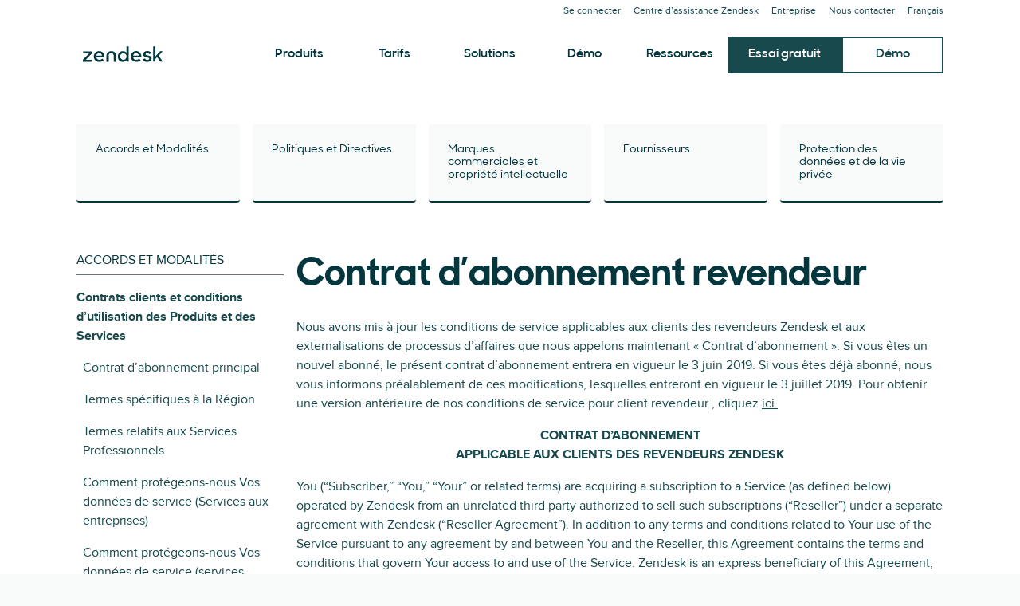

--- FILE ---
content_type: text/html; charset=utf-8
request_url: https://www.zendesk.fr/company/agreements-and-terms/reseller-terms-of-service-2019-06-03/
body_size: 79977
content:
<!DOCTYPE html><html lang="fr-FR"><head><meta charSet="utf-8"/><meta name="viewport" content="width=device-width"/><title>Reseller Terms of Service 2019 06 03</title><meta http-equiv="X-UA-Compatible" content="IE=edge,chrome=1"/><link rel="profile" href="https://gmpg.org/xfn/11"/><meta name="google-site-verification" content="2q8u-0_6HxJZdS7l7LYlf-WDEYwIPvdJ_XVujkTFNCY"/><meta name="naver-site-verification" content="0280b3893b4fa7c8bbe9bc24ef61756c9dccec97"/><link rel="preconnect" href="https://d1eipm3vz40hy0.cloudfront.net/"/><link rel="preconnect" href="https://static.zdassets.com/"/><link rel="dns-prefetch" href="//d16cvnquvjw7pr.cloudfront.net"/><link rel="dns-prefetch" href="//web-assets.zendesk.com"/><link rel="dns-prefetch" href="//ajax.googleapis.com"/><link rel="mask-icon" href="https://d1eipm3vz40hy0.cloudfront.net/images/logos/favicons/zendesk-icon.svg" color="#16140C"/><link rel="shortcut icon" href="https://d1eipm3vz40hy0.cloudfront.net/images/logos/favicons/zendesk-favicon.ico"/><link rel="shortcut icon" href="https://d1eipm3vz40hy0.cloudfront.net/images/logos/favicons/zendesk-icon.svg"/><link rel="apple-touch-icon-precomposed" sizes="152x152" href="//d1eipm3vz40hy0.cloudfront.net/images/logos/favicons/zendesk-icon-152.png"/><link rel="apple-touch-icon-precomposed" sizes="144x144" href="//d1eipm3vz40hy0.cloudfront.net/images/logos/favicons/zendesk-icon-144.png"/><link rel="apple-touch-icon-precomposed" sizes="120x120" href="//d1eipm3vz40hy0.cloudfront.net/images/logos/favicons/zendesk-icon-120.png"/><link rel="apple-touch-icon-precomposed" sizes="114x114" href="//d1eipm3vz40hy0.cloudfront.net/images/logos/favicons/zendesk-icon-114.png"/><link rel="apple-touch-icon-precomposed" sizes="72x72" href="//d1eipm3vz40hy0.cloudfront.net/images/logos/favicons/zendesk-icon-72.png"/><link rel="apple-touch-icon-precomposed" href="//d1eipm3vz40hy0.cloudfront.net/images/logos/favicons/zendesk-icon-57.png"/><meta name="description" content=""/><meta name="robots" content="index,max-snippet:-1,max-image-preview:large,max-video-preview:-1,follow"/><link rel="canonical" href="https://www.zendesk.fr/company/agreements-and-terms/reseller-terms-of-service-2019-06-03/"/><meta property="og:locale" content="fr_FR"/><meta property="og:type" content="website"/><meta property="og:title" content="Reseller Terms of Service 2019 06 03"/><meta property="og:description" content=""/><meta property="og:url" content="https://www.zendesk.fr/company/agreements-and-terms/reseller-terms-of-service-2019-06-03/"/><meta property="og:site_name" content="Zendesk"/><meta property="og:image" content="https://web-assets.zendesk.com/images/social-share/zendesk-champions-of-customer-service-4.png"/><meta name="twitter:card" content="summary"/><meta name="twitter:image" content="https://web-assets.zendesk.com/images/social-share/zendesk-champions-of-customer-service-4.png"/><meta name="twitter:site" content="@zendesk"/><meta property="article:publisher" content="https://www.facebook.com/zendesk/"/><meta property="article:published_time" content="2020-10-15T12:00:00.000Z"/><meta property="article:modified_time" content="2022-11-10T00:02:25.000Z"/><link rel="alternate" hrefLang="de" href="https://www.zendesk.de/company/agreements-and-terms/reseller-terms-of-service-2019-06-03/"/><link rel="alternate" hrefLang="es-ES" href="https://www.zendesk.es/company/agreements-and-terms/reseller-terms-of-service-2019-06-03/"/><link rel="alternate" hrefLang="fr" href="https://www.zendesk.fr/company/agreements-and-terms/reseller-terms-of-service-2019-06-03/"/><link rel="alternate" hrefLang="zh-HK" href="https://www.zendesk.hk/company/agreements-and-terms/reseller-terms-of-service-2019-06-03/"/><link rel="alternate" hrefLang="it" href="https://www.zendesk.com/it/company/agreements-and-terms/reseller-terms-of-service-2019-06-03/"/><link rel="alternate" hrefLang="ko" href="https://www.zendesk.kr/company/agreements-and-terms/reseller-terms-of-service-2019-06-03/"/><link rel="alternate" hrefLang="es" href="https://www.zendesk.com.mx/company/agreements-and-terms/reseller-terms-of-service-2019-06-03/"/><link rel="alternate" hrefLang="nl" href="https://www.zendesk.nl/company/agreements-and-terms/reseller-terms-of-service-2019-06-03/"/><link rel="alternate" hrefLang="th" href="https://www.zendesk.com/th/company/agreements-and-terms/reseller-terms-of-service-2019-06-03/"/><link rel="alternate" hrefLang="zh" href="https://www.zendesk.tw/company/agreements-and-terms/reseller-terms-of-service-2019-06-03/"/><link rel="alternate" hrefLang="en" href="https://www.zendesk.com/company/agreements-and-terms/reseller-terms-of-service-2019-06-03/"/><link rel="alternate" hrefLang="ja" href="https://www.zendesk.co.jp/company/agreements-and-terms/reseller-terms-of-service-2019-06-03/"/><link rel="alternate" hrefLang="pt" href="https://www.zendesk.com.br/company/agreements-and-terms/reseller-terms-of-service-2019-06-03/"/><link rel="alternate" hrefLang="en-GB" href="https://www.zendesk.co.uk/company/agreements-and-terms/reseller-terms-of-service-2019-06-03/"/><link rel="alternate" hrefLang="en-AU" href="https://www.zendesk.com/au/company/agreements-and-terms/reseller-terms-of-service-2019-06-03/"/><link rel="alternate" hrefLang="en-DK" href="https://www.zendesk.com/dk/company/agreements-and-terms/reseller-terms-of-service-2019-06-03/"/><link rel="alternate" hrefLang="en-IN" href="https://www.zendesk.com/in/company/agreements-and-terms/reseller-terms-of-service-2019-06-03/"/><link rel="alternate" hrefLang="en-SE" href="https://www.zendesk.com/se/company/agreements-and-terms/reseller-terms-of-service-2019-06-03/"/><link rel="alternate" hrefLang="en-SG" href="https://www.zendesk.com/sg/company/agreements-and-terms/reseller-terms-of-service-2019-06-03/"/><link rel="alternate" hrefLang="x-default" href="https://www.zendesk.com/company/agreements-and-terms/reseller-terms-of-service-2019-06-03/"/><meta property="X-Frame-Options" content="SAMEORIGIN"/><meta property="Strict-Transport-Security" content="max-age=9999"/><meta property="X-XSS-Protection" content="1"/><meta name="next-head-count" content="60"/><script src="/scripts/adobe-websdk.js" async=""></script><script id="script-core-datalayer" data-nscript="beforeInteractive">
  window.dataLayer = window.dataLayer || [];
  window.dataLayer.push({
    'event': 'dataLayer-initialized',
    'zendesk_hostname': window.location.host,
  });
</script><script id="script-google-tag-manager" data-nscript="beforeInteractive">
  (function(w,d,s,l,i){w[l]=w[l]||[];w[l].push({'gtm.start':
  new Date().getTime(),event:'gtm.js'});var f=d.getElementsByTagName(s)[0],
  j=d.createElement(s),dl=l!='dataLayer'?'&l='+l:'';j.async=true;j.src=
  'https://www.googletagmanager.com/gtm.js?id='+i+dl;f.parentNode.insertBefore(j,f);
  })(window,document,'script','dataLayer', 'GTM-Z4DV');
</script><script id="script-functional-cookie-check" data-nscript="beforeInteractive">
  const onetrustCookie = document.cookie.split("; ").find((row) => row.startsWith("OptanonConsent="))
  const functionalityCookiesAllowed = new URLSearchParams(
    decodeURIComponent(onetrustCookie)
  ).get('groups')?.includes('C0003:1');
  </script><script id="script-cai" data-nscript="beforeInteractive">
  !(function () {
    var analytics = (window.analytics = window.analytics || []);
    var deferredAnalytics = (window.deferredAnalytics =
      window.deferredAnalytics || []);
    if (!analytics.initialize) {
      if (analytics.invoked) {
        window.console &&
          console.error &&
          console.error('Segment snippet included twice.');
      } else {
        analytics.invoked = !0;
        analytics.methods = [
          'trackSubmit',
          'trackClick',
          'trackLink',
          'trackForm',
          'pageview',
          'identify',
          'reset',
          'group',
          'track',
          'ready',
          'alias',
          'debug',
          'page',
          'once',
          'off',
          'on',
        ];
        analytics.factory = function (t) {
          return function () {
            var e = Array.prototype.slice.call(arguments);
            e.unshift(t);
            deferredAnalytics.push(e);
            return analytics;
          };
        };
        for (var t = 0; t < analytics.methods.length; t++) {
          var e = analytics.methods[t];
          analytics[e] = analytics.factory(e);
        }
        analytics.load = function (t, tt, e) {
          var n = document.createElement('script');
          /**
           * Wait for OneTrust Analytics Cookies to be accepted
           * Client-Side Cookie Management:
           * https://my.onetrust.com/s/article/UUID-518074a1-a6da-81c3-be52-bae7685d9c94?language=en_US
           */
          n.type = 'text/plain';
          n.className = 'optanon-category-C0002';
          // END OneTrust requirements
          n.async = !0;
          n.src =
            ('https:' === document.location.protocol ? 'https://' : 'http://') +
            (tt ? 'static.zdassets.com' : 'static-staging.zdassets.com') +
            '/customer_analytics_integration/' +
            t +
            '/cai.min.js';
          var o = document.getElementsByTagName('script')[0];
          o.parentNode.append(n);
          analytics._loadOptions = e;
        };
        analytics.SNIPPET_VERSION = '4.1.0';
        var hostPattern =
          /www.zendesk.(com|com.br|es|co.uk|com.mx|fr|de|it|nl|co.jp|com.ru|kr|tw|hk|org)/;
        location.protocol === 'https:' && location.host.match(hostPattern)
          ? analytics.load('marketing_website', true)
          : analytics.load('marketing_website_dev', false);
        analytics.page();
      }
    }
  })();
</script><noscript data-n-css=""></noscript><script defer="" nomodule="" src="/web-assets/_next/static/chunks/polyfills-42372ed130431b0a.js"></script><script defer="" src="/web-assets/_next/static/chunks/20034.530c7ea40db5289e.js"></script><script defer="" src="/web-assets/_next/static/chunks/85488.5de326c3a4039b85.js"></script><script defer="" src="/web-assets/_next/static/chunks/81431.f9ff4d74d408af86.js"></script><script defer="" src="/web-assets/_next/static/chunks/86281.996d64d793e34e6a.js"></script><script defer="" src="/web-assets/_next/static/chunks/57065.8b056da5e70a5ce4.js"></script><script defer="" src="/web-assets/_next/static/chunks/41244.e0a9ecc039979a69.js"></script><script defer="" src="/web-assets/_next/static/chunks/14352.5c6f1b190fd2d132.js"></script><script defer="" src="/web-assets/_next/static/chunks/75575.559c7c8b66d5ec4e.js"></script><script defer="" src="/web-assets/_next/static/chunks/76752.679b2c6ce2b231d6.js"></script><script src="/web-assets/_next/static/chunks/webpack-504edd6a98102a66.js" defer=""></script><script src="/web-assets/_next/static/chunks/framework-ea624fa794affdb6.js" defer=""></script><script src="/web-assets/_next/static/chunks/main-33379439199aa675.js" defer=""></script><script src="/web-assets/_next/static/chunks/pages/_app-2289b2b4d06e1aa4.js" defer=""></script><script src="/web-assets/_next/static/chunks/81287-ee806817306f63a3.js" defer=""></script><script src="/web-assets/_next/static/chunks/29694-3ba2922805f213ca.js" defer=""></script><script src="/web-assets/_next/static/chunks/22651-a4a7b7fcaf7a42f6.js" defer=""></script><script src="/web-assets/_next/static/chunks/62669-f1594da6dfc17bdf.js" defer=""></script><script src="/web-assets/_next/static/chunks/56390-a98cfa9768dcc9a8.js" defer=""></script><script src="/web-assets/_next/static/chunks/45866-785b2d2a048a28cf.js" defer=""></script><script src="/web-assets/_next/static/chunks/21095-67867a4f89e61360.js" defer=""></script><script src="/web-assets/_next/static/chunks/24305-f6bd7ada5f8234ae.js" defer=""></script><script src="/web-assets/_next/static/chunks/57650-f812a0a5e20289b1.js" defer=""></script><script src="/web-assets/_next/static/chunks/85466-a6ffafad55e402ca.js" defer=""></script><script src="/web-assets/_next/static/chunks/67710-0a88505c1d541de8.js" defer=""></script><script src="/web-assets/_next/static/chunks/59590-b84c89a7f55b359c.js" defer=""></script><script src="/web-assets/_next/static/chunks/84129-cdce07b26d8396b4.js" defer=""></script><script src="/web-assets/_next/static/chunks/24144-05f8c609c93a5cf5.js" defer=""></script><script src="/web-assets/_next/static/chunks/963-47b80872832a97b8.js" defer=""></script><script src="/web-assets/_next/static/chunks/15408-6930afffdd916134.js" defer=""></script><script src="/web-assets/_next/static/chunks/47758-1925a83cd75511c0.js" defer=""></script><script src="/web-assets/_next/static/chunks/70084-d0d89dba8b11b3a1.js" defer=""></script><script src="/web-assets/_next/static/chunks/89334-8324fca49711387b.js" defer=""></script><script src="/web-assets/_next/static/chunks/4591-eac0cfd5b5ea9b5b.js" defer=""></script><script src="/web-assets/_next/static/chunks/38506-33e773fa8cfabeb8.js" defer=""></script><script src="/web-assets/_next/static/chunks/6446-3105633b6d5873c3.js" defer=""></script><script src="/web-assets/_next/static/chunks/42198-95eeac716b8af50c.js" defer=""></script><script src="/web-assets/_next/static/chunks/28338-cbf1f2ee655b578a.js" defer=""></script><script src="/web-assets/_next/static/chunks/33208-4bec46b4d6e825fb.js" defer=""></script><script src="/web-assets/_next/static/chunks/pages/company/%5B...slugs%5D-a84cef5b7e328d8a.js" defer=""></script><script src="/web-assets/_next/static/e-BPEfmNL5tap-Cqm-HWA/_buildManifest.js" defer=""></script><script src="/web-assets/_next/static/e-BPEfmNL5tap-Cqm-HWA/_ssgManifest.js" defer=""></script><style data-styled="" data-styled-version="5.3.11">@font-face{font-family:Proxima Nova;-moz-font-feature-settings:"liga=0";-moz-font-feature-settings:"liga" 0;src: url("https://web-assets.zendesk.com/fonts/PNT.woff2") format("woff2"), url("https://web-assets.zendesk.com/fonts/PNT.woff") format("woff");font-weight:100;font-stretch:normal;font-style:normal;font-display:swap;}/*!sc*/
@font-face{font-family:Proxima Nova;-moz-font-feature-settings:"liga=0";-moz-font-feature-settings:"liga" 0;src: url("https://web-assets.zendesk.com/fonts/PNTI.woff2") format("woff2"), url("https://web-assets.zendesk.com/fonts/PNTI.woff") format("woff");font-weight:100;font-stretch:normal;font-style:italic;font-display:swap;}/*!sc*/
@font-face{font-family:Proxima Nova;-moz-font-feature-settings:"liga=0";-moz-font-feature-settings:"liga" 0;src: url("https://web-assets.zendesk.com/fonts/PNL.woff2") format("woff2"), url("https://web-assets.zendesk.com/fonts/PNL.woff") format("woff");font-weight:200;font-stretch:normal;font-style:normal;font-display:swap;}/*!sc*/
@font-face{font-family:Proxima Nova;-moz-font-feature-settings:"liga=0";-moz-font-feature-settings:"liga" 0;src: url("https://web-assets.zendesk.com/fonts/PNLI.woff2") format("woff2"), url("https://web-assets.zendesk.com/fonts/PNLI.woff") format("woff");font-weight:200;font-stretch:normal;font-style:italic;font-display:swap;}/*!sc*/
@font-face{font-family:Proxima Nova;-moz-font-feature-settings:"liga=0";-moz-font-feature-settings:"liga" 0;src: url("https://web-assets.zendesk.com/fonts/PNR.woff2") format("woff2"), url("https://web-assets.zendesk.com/fonts/PNR.woff") format("woff");font-weight:400;font-stretch:normal;font-style:normal;font-display:swap;}/*!sc*/
@font-face{font-family:Proxima Nova;-moz-font-feature-settings:"liga=0";-moz-font-feature-settings:"liga" 0;src: url("https://web-assets.zendesk.com/fonts/PNRI.woff2") format("woff2"), url("https://web-assets.zendesk.com/fonts/PNRI.woff") format("woff");font-weight:400;font-stretch:normal;font-style:italic;font-display:swap;}/*!sc*/
@font-face{font-family:Proxima Nova;-moz-font-feature-settings:"liga=0";-moz-font-feature-settings:"liga" 0;src: url("https://web-assets.zendesk.com/fonts/PNSB.woff2") format("woff2"), url("https://web-assets.zendesk.com/fonts/PNSB.woff") format("woff");font-weight:600;font-stretch:normal;font-style:normal;font-display:swap;}/*!sc*/
@font-face{font-family:Proxima Nova;-moz-font-feature-settings:"liga=0";-moz-font-feature-settings:"liga" 0;src: url("https://web-assets.zendesk.com/fonts/PNSBI.woff2") format("woff2"), url("https://web-assets.zendesk.com/fonts/PNSBI.woff") format("woff");font-weight:600;font-stretch:normal;font-style:italic;font-display:swap;}/*!sc*/
@font-face{font-family:Proxima Nova;-moz-font-feature-settings:"liga=0";-moz-font-feature-settings:"liga" 0;src: url("https://web-assets.zendesk.com/fonts/PNB.woff2") format("woff2"), url("https://web-assets.zendesk.com/fonts/PNB.woff") format("woff");font-weight:700;font-stretch:normal;font-style:normal;font-display:swap;}/*!sc*/
@font-face{font-family:Proxima Nova;-moz-font-feature-settings:"liga=0";-moz-font-feature-settings:"liga" 0;src: url("https://web-assets.zendesk.com/fonts/PNBI.woff2") format("woff2"), url("https://web-assets.zendesk.com/fonts/PNBI.woff") format("woff");font-weight:700;font-stretch:normal;font-style:italic;font-display:swap;}/*!sc*/
@font-face{font-family:Proxima Nova;-moz-font-feature-settings:"liga=0";-moz-font-feature-settings:"liga" 0;src: url("https://web-assets.zendesk.com/fonts/PNXB.woff2") format("woff2"), url("https://web-assets.zendesk.com/fonts/PNXB.woff") format("woff");font-weight:800;font-stretch:normal;font-style:normal;font-display:swap;}/*!sc*/
@font-face{font-family:Proxima Nova;-moz-font-feature-settings:"liga=0";-moz-font-feature-settings:"liga" 0;src: url("https://web-assets.zendesk.com/fonts/PNXBI.woff2") format("woff2"), url("https://web-assets.zendesk.com/fonts/PNXBI.woff") format("woff");font-weight:800;font-stretch:normal;font-style:italic;font-display:swap;}/*!sc*/
@font-face{font-family:Proxima Nova;-moz-font-feature-settings:"liga=0";-moz-font-feature-settings:"liga" 0;src: url("https://web-assets.zendesk.com/fonts/PNBL.woff2") format("woff2"), url("https://web-assets.zendesk.com/fonts/PNBL.woff") format("woff");font-weight:900;font-stretch:normal;font-style:normal;font-display:swap;}/*!sc*/
@font-face{font-family:Proxima Nova;-moz-font-feature-settings:"liga=0";-moz-font-feature-settings:"liga" 0;src: url("https://web-assets.zendesk.com/fonts/PNBLI.woff2") format("woff2"), url("https://web-assets.zendesk.com/fonts/PNBLI.woff") format("woff");font-weight:900;font-stretch:normal;font-style:italic;font-display:swap;}/*!sc*/
@font-face{font-family:Sharp Sans;-moz-font-feature-settings:"liga=0";-moz-font-feature-settings:"liga" 0;src: url("https://web-assets.zendesk.com/fonts/SHSNLight.woff2") format("woff2"), url("https://web-assets.zendesk.com/fonts/SHSNLight.woff") format("woff");font-weight:200;font-stretch:normal;font-style:normal;font-display:swap;}/*!sc*/
@font-face{font-family:Sharp Sans;-moz-font-feature-settings:"liga=0";-moz-font-feature-settings:"liga" 0;src: url("https://web-assets.zendesk.com/fonts/SHSNMedium.woff2") format("woff2"), url("https://web-assets.zendesk.com/fonts/SHSNMedium.woff") format("woff");font-weight:400;font-stretch:normal;font-style:normal;font-display:swap;}/*!sc*/
@font-face{font-family:Sharp Sans;-moz-font-feature-settings:"liga=0";-moz-font-feature-settings:"liga" 0;src: url("https://web-assets.zendesk.com/fonts/SHSNBlack.woff2") format("woff2"), url("https://web-assets.zendesk.com/fonts/SHSNBlack.woff") format("woff");font-weight:900;font-stretch:normal;font-style:normal;font-display:swap;}/*!sc*/
@font-face{font-family:Sharp Sans;-moz-font-feature-settings:"liga=0";-moz-font-feature-settings:"liga" 0;src: url("https://web-assets.zendesk.com/fonts/SHSN.woff2") format("woff2"), url("https://web-assets.zendesk.com/fonts/SHSN.woff") format("woff");font-weight:600;font-stretch:normal;font-style:normal;font-display:swap;}/*!sc*/
@font-face{font-family:Sharp Sans;-moz-font-feature-settings:"liga=0";-moz-font-feature-settings:"liga" 0;src: url("https://web-assets.zendesk.com/fonts/SHSNBold.woff2") format("woff2"), url("https://web-assets.zendesk.com/fonts/SHSNBold.woff") format("woff");font-weight:700;font-stretch:normal;font-style:normal;font-display:swap;}/*!sc*/
@font-face{font-family:Sharp Sans;-moz-font-feature-settings:"liga=0";-moz-font-feature-settings:"liga" 0;src: url("https://web-assets.zendesk.com/fonts/SHSNBlack.woff2") format("woff2"), url("https://web-assets.zendesk.com/fonts/SHSNBlack.woff") format("woff");font-weight:900;font-stretch:normal;font-style:normal;font-display:swap;}/*!sc*/
@font-face{font-family:Noto Sans JP;-moz-font-feature-settings:"liga=0";-moz-font-feature-settings:"liga" 0;src: url("https://web-assets.zendesk.com/fonts/noto-sans-jp-regular.woff2") format("woff2"), url("https://web-assets.zendesk.com/fonts/noto-sans-jp-regular.woff") format("woff");font-weight:400;font-stretch:normal;font-style:normal;font-display:swap;}/*!sc*/
@font-face{font-family:Noto Sans JP;-moz-font-feature-settings:"liga=0";-moz-font-feature-settings:"liga" 0;src: url("https://web-assets.zendesk.com/fonts/noto-sans-jp-bold.woff2") format("woff2"), url("https://web-assets.zendesk.com/fonts/noto-sans-jp-bold.woff") format("woff");font-weight:600;font-stretch:normal;font-style:normal;font-display:swap;}/*!sc*/
@font-face{font-family:League Mono;-moz-font-feature-settings:"liga=0";-moz-font-feature-settings:"liga" 0;src: url("https://web-assets.zendesk.com/fonts/leaguemono-regular.woff2") format("woff2"), url("https://web-assets.zendesk.com/fonts/leaguemono-regular.woff") format("woff");font-weight:400;font-stretch:normal;font-style:normal;font-display:swap;}/*!sc*/
@font-face{font-family:League Mono;-moz-font-feature-settings:"liga=0";-moz-font-feature-settings:"liga" 0;src: url("https://web-assets.zendesk.com/fonts/LeagueMono-SemiBold.woff2") format("woff2"), url("https://web-assets.zendesk.com/fonts/LeagueMono-SemiBold.woff") format("woff");font-weight:600;font-stretch:normal;font-style:normal;font-display:swap;}/*!sc*/
.dwbuNd{color:#03363d;font-family:"Sharp Sans",Arial,sans-serif;font-style:normal;font-weight:600;line-height:calc(1em + 8px);margin:0 0 24px;font-size:14px;font-weight:400;line-height:16px;}/*!sc*/
@font-face{font-family:Proxima Nova;-moz-font-feature-settings:"liga=0";-moz-font-feature-settings:"liga" 0;src: url("https://web-assets.zendesk.com/fonts/PNT.woff2") format("woff2"), url("https://web-assets.zendesk.com/fonts/PNT.woff") format("woff");font-weight:100;font-stretch:normal;font-style:normal;font-display:swap;}/*!sc*/
@font-face{font-family:Proxima Nova;-moz-font-feature-settings:"liga=0";-moz-font-feature-settings:"liga" 0;src: url("https://web-assets.zendesk.com/fonts/PNTI.woff2") format("woff2"), url("https://web-assets.zendesk.com/fonts/PNTI.woff") format("woff");font-weight:100;font-stretch:normal;font-style:italic;font-display:swap;}/*!sc*/
@font-face{font-family:Proxima Nova;-moz-font-feature-settings:"liga=0";-moz-font-feature-settings:"liga" 0;src: url("https://web-assets.zendesk.com/fonts/PNL.woff2") format("woff2"), url("https://web-assets.zendesk.com/fonts/PNL.woff") format("woff");font-weight:200;font-stretch:normal;font-style:normal;font-display:swap;}/*!sc*/
@font-face{font-family:Proxima Nova;-moz-font-feature-settings:"liga=0";-moz-font-feature-settings:"liga" 0;src: url("https://web-assets.zendesk.com/fonts/PNLI.woff2") format("woff2"), url("https://web-assets.zendesk.com/fonts/PNLI.woff") format("woff");font-weight:200;font-stretch:normal;font-style:italic;font-display:swap;}/*!sc*/
@font-face{font-family:Proxima Nova;-moz-font-feature-settings:"liga=0";-moz-font-feature-settings:"liga" 0;src: url("https://web-assets.zendesk.com/fonts/PNR.woff2") format("woff2"), url("https://web-assets.zendesk.com/fonts/PNR.woff") format("woff");font-weight:400;font-stretch:normal;font-style:normal;font-display:swap;}/*!sc*/
@font-face{font-family:Proxima Nova;-moz-font-feature-settings:"liga=0";-moz-font-feature-settings:"liga" 0;src: url("https://web-assets.zendesk.com/fonts/PNRI.woff2") format("woff2"), url("https://web-assets.zendesk.com/fonts/PNRI.woff") format("woff");font-weight:400;font-stretch:normal;font-style:italic;font-display:swap;}/*!sc*/
@font-face{font-family:Proxima Nova;-moz-font-feature-settings:"liga=0";-moz-font-feature-settings:"liga" 0;src: url("https://web-assets.zendesk.com/fonts/PNSB.woff2") format("woff2"), url("https://web-assets.zendesk.com/fonts/PNSB.woff") format("woff");font-weight:600;font-stretch:normal;font-style:normal;font-display:swap;}/*!sc*/
@font-face{font-family:Proxima Nova;-moz-font-feature-settings:"liga=0";-moz-font-feature-settings:"liga" 0;src: url("https://web-assets.zendesk.com/fonts/PNSBI.woff2") format("woff2"), url("https://web-assets.zendesk.com/fonts/PNSBI.woff") format("woff");font-weight:600;font-stretch:normal;font-style:italic;font-display:swap;}/*!sc*/
@font-face{font-family:Proxima Nova;-moz-font-feature-settings:"liga=0";-moz-font-feature-settings:"liga" 0;src: url("https://web-assets.zendesk.com/fonts/PNB.woff2") format("woff2"), url("https://web-assets.zendesk.com/fonts/PNB.woff") format("woff");font-weight:700;font-stretch:normal;font-style:normal;font-display:swap;}/*!sc*/
@font-face{font-family:Proxima Nova;-moz-font-feature-settings:"liga=0";-moz-font-feature-settings:"liga" 0;src: url("https://web-assets.zendesk.com/fonts/PNBI.woff2") format("woff2"), url("https://web-assets.zendesk.com/fonts/PNBI.woff") format("woff");font-weight:700;font-stretch:normal;font-style:italic;font-display:swap;}/*!sc*/
@font-face{font-family:Proxima Nova;-moz-font-feature-settings:"liga=0";-moz-font-feature-settings:"liga" 0;src: url("https://web-assets.zendesk.com/fonts/PNXB.woff2") format("woff2"), url("https://web-assets.zendesk.com/fonts/PNXB.woff") format("woff");font-weight:800;font-stretch:normal;font-style:normal;font-display:swap;}/*!sc*/
@font-face{font-family:Proxima Nova;-moz-font-feature-settings:"liga=0";-moz-font-feature-settings:"liga" 0;src: url("https://web-assets.zendesk.com/fonts/PNXBI.woff2") format("woff2"), url("https://web-assets.zendesk.com/fonts/PNXBI.woff") format("woff");font-weight:800;font-stretch:normal;font-style:italic;font-display:swap;}/*!sc*/
@font-face{font-family:Proxima Nova;-moz-font-feature-settings:"liga=0";-moz-font-feature-settings:"liga" 0;src: url("https://web-assets.zendesk.com/fonts/PNBL.woff2") format("woff2"), url("https://web-assets.zendesk.com/fonts/PNBL.woff") format("woff");font-weight:900;font-stretch:normal;font-style:normal;font-display:swap;}/*!sc*/
@font-face{font-family:Proxima Nova;-moz-font-feature-settings:"liga=0";-moz-font-feature-settings:"liga" 0;src: url("https://web-assets.zendesk.com/fonts/PNBLI.woff2") format("woff2"), url("https://web-assets.zendesk.com/fonts/PNBLI.woff") format("woff");font-weight:900;font-stretch:normal;font-style:italic;font-display:swap;}/*!sc*/
@font-face{font-family:Sharp Sans;-moz-font-feature-settings:"liga=0";-moz-font-feature-settings:"liga" 0;src: url("https://web-assets.zendesk.com/fonts/SHSNLight.woff2") format("woff2"), url("https://web-assets.zendesk.com/fonts/SHSNLight.woff") format("woff");font-weight:200;font-stretch:normal;font-style:normal;font-display:swap;}/*!sc*/
@font-face{font-family:Sharp Sans;-moz-font-feature-settings:"liga=0";-moz-font-feature-settings:"liga" 0;src: url("https://web-assets.zendesk.com/fonts/SHSNMedium.woff2") format("woff2"), url("https://web-assets.zendesk.com/fonts/SHSNMedium.woff") format("woff");font-weight:400;font-stretch:normal;font-style:normal;font-display:swap;}/*!sc*/
@font-face{font-family:Sharp Sans;-moz-font-feature-settings:"liga=0";-moz-font-feature-settings:"liga" 0;src: url("https://web-assets.zendesk.com/fonts/SHSNBlack.woff2") format("woff2"), url("https://web-assets.zendesk.com/fonts/SHSNBlack.woff") format("woff");font-weight:900;font-stretch:normal;font-style:normal;font-display:swap;}/*!sc*/
@font-face{font-family:Sharp Sans;-moz-font-feature-settings:"liga=0";-moz-font-feature-settings:"liga" 0;src: url("https://web-assets.zendesk.com/fonts/SHSN.woff2") format("woff2"), url("https://web-assets.zendesk.com/fonts/SHSN.woff") format("woff");font-weight:600;font-stretch:normal;font-style:normal;font-display:swap;}/*!sc*/
@font-face{font-family:Sharp Sans;-moz-font-feature-settings:"liga=0";-moz-font-feature-settings:"liga" 0;src: url("https://web-assets.zendesk.com/fonts/SHSNBold.woff2") format("woff2"), url("https://web-assets.zendesk.com/fonts/SHSNBold.woff") format("woff");font-weight:700;font-stretch:normal;font-style:normal;font-display:swap;}/*!sc*/
@font-face{font-family:Sharp Sans;-moz-font-feature-settings:"liga=0";-moz-font-feature-settings:"liga" 0;src: url("https://web-assets.zendesk.com/fonts/SHSNBlack.woff2") format("woff2"), url("https://web-assets.zendesk.com/fonts/SHSNBlack.woff") format("woff");font-weight:900;font-stretch:normal;font-style:normal;font-display:swap;}/*!sc*/
@font-face{font-family:Noto Sans JP;-moz-font-feature-settings:"liga=0";-moz-font-feature-settings:"liga" 0;src: url("https://web-assets.zendesk.com/fonts/noto-sans-jp-regular.woff2") format("woff2"), url("https://web-assets.zendesk.com/fonts/noto-sans-jp-regular.woff") format("woff");font-weight:400;font-stretch:normal;font-style:normal;font-display:swap;}/*!sc*/
@font-face{font-family:Noto Sans JP;-moz-font-feature-settings:"liga=0";-moz-font-feature-settings:"liga" 0;src: url("https://web-assets.zendesk.com/fonts/noto-sans-jp-bold.woff2") format("woff2"), url("https://web-assets.zendesk.com/fonts/noto-sans-jp-bold.woff") format("woff");font-weight:600;font-stretch:normal;font-style:normal;font-display:swap;}/*!sc*/
@font-face{font-family:League Mono;-moz-font-feature-settings:"liga=0";-moz-font-feature-settings:"liga" 0;src: url("https://web-assets.zendesk.com/fonts/leaguemono-regular.woff2") format("woff2"), url("https://web-assets.zendesk.com/fonts/leaguemono-regular.woff") format("woff");font-weight:400;font-stretch:normal;font-style:normal;font-display:swap;}/*!sc*/
@font-face{font-family:League Mono;-moz-font-feature-settings:"liga=0";-moz-font-feature-settings:"liga" 0;src: url("https://web-assets.zendesk.com/fonts/LeagueMono-SemiBold.woff2") format("woff2"), url("https://web-assets.zendesk.com/fonts/LeagueMono-SemiBold.woff") format("woff");font-weight:600;font-stretch:normal;font-style:normal;font-display:swap;}/*!sc*/
.VdMLR{color:#03363d;font-family:"Sharp Sans",Arial,sans-serif;font-style:normal;font-weight:600;line-height:calc(1em + 8px);margin:0 0 24px;font-size:34px;font-weight:700;}/*!sc*/
@media (min-width:768px){.VdMLR{font-size:40px;}}/*!sc*/
@media (min-width:1120px){.VdMLR{font-size:48px;}}/*!sc*/
@font-face{font-family:Proxima Nova;-moz-font-feature-settings:"liga=0";-moz-font-feature-settings:"liga" 0;src: url("https://web-assets.zendesk.com/fonts/PNT.woff2") format("woff2"), url("https://web-assets.zendesk.com/fonts/PNT.woff") format("woff");font-weight:100;font-stretch:normal;font-style:normal;font-display:swap;}/*!sc*/
@font-face{font-family:Proxima Nova;-moz-font-feature-settings:"liga=0";-moz-font-feature-settings:"liga" 0;src: url("https://web-assets.zendesk.com/fonts/PNTI.woff2") format("woff2"), url("https://web-assets.zendesk.com/fonts/PNTI.woff") format("woff");font-weight:100;font-stretch:normal;font-style:italic;font-display:swap;}/*!sc*/
@font-face{font-family:Proxima Nova;-moz-font-feature-settings:"liga=0";-moz-font-feature-settings:"liga" 0;src: url("https://web-assets.zendesk.com/fonts/PNL.woff2") format("woff2"), url("https://web-assets.zendesk.com/fonts/PNL.woff") format("woff");font-weight:200;font-stretch:normal;font-style:normal;font-display:swap;}/*!sc*/
@font-face{font-family:Proxima Nova;-moz-font-feature-settings:"liga=0";-moz-font-feature-settings:"liga" 0;src: url("https://web-assets.zendesk.com/fonts/PNLI.woff2") format("woff2"), url("https://web-assets.zendesk.com/fonts/PNLI.woff") format("woff");font-weight:200;font-stretch:normal;font-style:italic;font-display:swap;}/*!sc*/
@font-face{font-family:Proxima Nova;-moz-font-feature-settings:"liga=0";-moz-font-feature-settings:"liga" 0;src: url("https://web-assets.zendesk.com/fonts/PNR.woff2") format("woff2"), url("https://web-assets.zendesk.com/fonts/PNR.woff") format("woff");font-weight:400;font-stretch:normal;font-style:normal;font-display:swap;}/*!sc*/
@font-face{font-family:Proxima Nova;-moz-font-feature-settings:"liga=0";-moz-font-feature-settings:"liga" 0;src: url("https://web-assets.zendesk.com/fonts/PNRI.woff2") format("woff2"), url("https://web-assets.zendesk.com/fonts/PNRI.woff") format("woff");font-weight:400;font-stretch:normal;font-style:italic;font-display:swap;}/*!sc*/
@font-face{font-family:Proxima Nova;-moz-font-feature-settings:"liga=0";-moz-font-feature-settings:"liga" 0;src: url("https://web-assets.zendesk.com/fonts/PNSB.woff2") format("woff2"), url("https://web-assets.zendesk.com/fonts/PNSB.woff") format("woff");font-weight:600;font-stretch:normal;font-style:normal;font-display:swap;}/*!sc*/
@font-face{font-family:Proxima Nova;-moz-font-feature-settings:"liga=0";-moz-font-feature-settings:"liga" 0;src: url("https://web-assets.zendesk.com/fonts/PNSBI.woff2") format("woff2"), url("https://web-assets.zendesk.com/fonts/PNSBI.woff") format("woff");font-weight:600;font-stretch:normal;font-style:italic;font-display:swap;}/*!sc*/
@font-face{font-family:Proxima Nova;-moz-font-feature-settings:"liga=0";-moz-font-feature-settings:"liga" 0;src: url("https://web-assets.zendesk.com/fonts/PNB.woff2") format("woff2"), url("https://web-assets.zendesk.com/fonts/PNB.woff") format("woff");font-weight:700;font-stretch:normal;font-style:normal;font-display:swap;}/*!sc*/
@font-face{font-family:Proxima Nova;-moz-font-feature-settings:"liga=0";-moz-font-feature-settings:"liga" 0;src: url("https://web-assets.zendesk.com/fonts/PNBI.woff2") format("woff2"), url("https://web-assets.zendesk.com/fonts/PNBI.woff") format("woff");font-weight:700;font-stretch:normal;font-style:italic;font-display:swap;}/*!sc*/
@font-face{font-family:Proxima Nova;-moz-font-feature-settings:"liga=0";-moz-font-feature-settings:"liga" 0;src: url("https://web-assets.zendesk.com/fonts/PNXB.woff2") format("woff2"), url("https://web-assets.zendesk.com/fonts/PNXB.woff") format("woff");font-weight:800;font-stretch:normal;font-style:normal;font-display:swap;}/*!sc*/
@font-face{font-family:Proxima Nova;-moz-font-feature-settings:"liga=0";-moz-font-feature-settings:"liga" 0;src: url("https://web-assets.zendesk.com/fonts/PNXBI.woff2") format("woff2"), url("https://web-assets.zendesk.com/fonts/PNXBI.woff") format("woff");font-weight:800;font-stretch:normal;font-style:italic;font-display:swap;}/*!sc*/
@font-face{font-family:Proxima Nova;-moz-font-feature-settings:"liga=0";-moz-font-feature-settings:"liga" 0;src: url("https://web-assets.zendesk.com/fonts/PNBL.woff2") format("woff2"), url("https://web-assets.zendesk.com/fonts/PNBL.woff") format("woff");font-weight:900;font-stretch:normal;font-style:normal;font-display:swap;}/*!sc*/
@font-face{font-family:Proxima Nova;-moz-font-feature-settings:"liga=0";-moz-font-feature-settings:"liga" 0;src: url("https://web-assets.zendesk.com/fonts/PNBLI.woff2") format("woff2"), url("https://web-assets.zendesk.com/fonts/PNBLI.woff") format("woff");font-weight:900;font-stretch:normal;font-style:italic;font-display:swap;}/*!sc*/
@font-face{font-family:Sharp Sans;-moz-font-feature-settings:"liga=0";-moz-font-feature-settings:"liga" 0;src: url("https://web-assets.zendesk.com/fonts/SHSNLight.woff2") format("woff2"), url("https://web-assets.zendesk.com/fonts/SHSNLight.woff") format("woff");font-weight:200;font-stretch:normal;font-style:normal;font-display:swap;}/*!sc*/
@font-face{font-family:Sharp Sans;-moz-font-feature-settings:"liga=0";-moz-font-feature-settings:"liga" 0;src: url("https://web-assets.zendesk.com/fonts/SHSNMedium.woff2") format("woff2"), url("https://web-assets.zendesk.com/fonts/SHSNMedium.woff") format("woff");font-weight:400;font-stretch:normal;font-style:normal;font-display:swap;}/*!sc*/
@font-face{font-family:Sharp Sans;-moz-font-feature-settings:"liga=0";-moz-font-feature-settings:"liga" 0;src: url("https://web-assets.zendesk.com/fonts/SHSNBlack.woff2") format("woff2"), url("https://web-assets.zendesk.com/fonts/SHSNBlack.woff") format("woff");font-weight:900;font-stretch:normal;font-style:normal;font-display:swap;}/*!sc*/
@font-face{font-family:Sharp Sans;-moz-font-feature-settings:"liga=0";-moz-font-feature-settings:"liga" 0;src: url("https://web-assets.zendesk.com/fonts/SHSN.woff2") format("woff2"), url("https://web-assets.zendesk.com/fonts/SHSN.woff") format("woff");font-weight:600;font-stretch:normal;font-style:normal;font-display:swap;}/*!sc*/
@font-face{font-family:Sharp Sans;-moz-font-feature-settings:"liga=0";-moz-font-feature-settings:"liga" 0;src: url("https://web-assets.zendesk.com/fonts/SHSNBold.woff2") format("woff2"), url("https://web-assets.zendesk.com/fonts/SHSNBold.woff") format("woff");font-weight:700;font-stretch:normal;font-style:normal;font-display:swap;}/*!sc*/
@font-face{font-family:Sharp Sans;-moz-font-feature-settings:"liga=0";-moz-font-feature-settings:"liga" 0;src: url("https://web-assets.zendesk.com/fonts/SHSNBlack.woff2") format("woff2"), url("https://web-assets.zendesk.com/fonts/SHSNBlack.woff") format("woff");font-weight:900;font-stretch:normal;font-style:normal;font-display:swap;}/*!sc*/
@font-face{font-family:Noto Sans JP;-moz-font-feature-settings:"liga=0";-moz-font-feature-settings:"liga" 0;src: url("https://web-assets.zendesk.com/fonts/noto-sans-jp-regular.woff2") format("woff2"), url("https://web-assets.zendesk.com/fonts/noto-sans-jp-regular.woff") format("woff");font-weight:400;font-stretch:normal;font-style:normal;font-display:swap;}/*!sc*/
@font-face{font-family:Noto Sans JP;-moz-font-feature-settings:"liga=0";-moz-font-feature-settings:"liga" 0;src: url("https://web-assets.zendesk.com/fonts/noto-sans-jp-bold.woff2") format("woff2"), url("https://web-assets.zendesk.com/fonts/noto-sans-jp-bold.woff") format("woff");font-weight:600;font-stretch:normal;font-style:normal;font-display:swap;}/*!sc*/
@font-face{font-family:League Mono;-moz-font-feature-settings:"liga=0";-moz-font-feature-settings:"liga" 0;src: url("https://web-assets.zendesk.com/fonts/leaguemono-regular.woff2") format("woff2"), url("https://web-assets.zendesk.com/fonts/leaguemono-regular.woff") format("woff");font-weight:400;font-stretch:normal;font-style:normal;font-display:swap;}/*!sc*/
@font-face{font-family:League Mono;-moz-font-feature-settings:"liga=0";-moz-font-feature-settings:"liga" 0;src: url("https://web-assets.zendesk.com/fonts/LeagueMono-SemiBold.woff2") format("woff2"), url("https://web-assets.zendesk.com/fonts/LeagueMono-SemiBold.woff") format("woff");font-weight:600;font-stretch:normal;font-style:normal;font-display:swap;}/*!sc*/
.iLUbfW{color:#03363d;font-family:"Sharp Sans",Arial,sans-serif;font-style:normal;font-weight:600;line-height:calc(1em + 8px);margin:0 0 24px;font-size:20px;font-weight:700;}/*!sc*/
@media (min-width:768px){.iLUbfW{font-size:22px;}}/*!sc*/
@media (min-width:1120px){.iLUbfW{font-size:24px;}}/*!sc*/
@font-face{font-family:Proxima Nova;-moz-font-feature-settings:"liga=0";-moz-font-feature-settings:"liga" 0;src: url("https://web-assets.zendesk.com/fonts/PNT.woff2") format("woff2"), url("https://web-assets.zendesk.com/fonts/PNT.woff") format("woff");font-weight:100;font-stretch:normal;font-style:normal;font-display:swap;}/*!sc*/
@font-face{font-family:Proxima Nova;-moz-font-feature-settings:"liga=0";-moz-font-feature-settings:"liga" 0;src: url("https://web-assets.zendesk.com/fonts/PNTI.woff2") format("woff2"), url("https://web-assets.zendesk.com/fonts/PNTI.woff") format("woff");font-weight:100;font-stretch:normal;font-style:italic;font-display:swap;}/*!sc*/
@font-face{font-family:Proxima Nova;-moz-font-feature-settings:"liga=0";-moz-font-feature-settings:"liga" 0;src: url("https://web-assets.zendesk.com/fonts/PNL.woff2") format("woff2"), url("https://web-assets.zendesk.com/fonts/PNL.woff") format("woff");font-weight:200;font-stretch:normal;font-style:normal;font-display:swap;}/*!sc*/
@font-face{font-family:Proxima Nova;-moz-font-feature-settings:"liga=0";-moz-font-feature-settings:"liga" 0;src: url("https://web-assets.zendesk.com/fonts/PNLI.woff2") format("woff2"), url("https://web-assets.zendesk.com/fonts/PNLI.woff") format("woff");font-weight:200;font-stretch:normal;font-style:italic;font-display:swap;}/*!sc*/
@font-face{font-family:Proxima Nova;-moz-font-feature-settings:"liga=0";-moz-font-feature-settings:"liga" 0;src: url("https://web-assets.zendesk.com/fonts/PNR.woff2") format("woff2"), url("https://web-assets.zendesk.com/fonts/PNR.woff") format("woff");font-weight:400;font-stretch:normal;font-style:normal;font-display:swap;}/*!sc*/
@font-face{font-family:Proxima Nova;-moz-font-feature-settings:"liga=0";-moz-font-feature-settings:"liga" 0;src: url("https://web-assets.zendesk.com/fonts/PNRI.woff2") format("woff2"), url("https://web-assets.zendesk.com/fonts/PNRI.woff") format("woff");font-weight:400;font-stretch:normal;font-style:italic;font-display:swap;}/*!sc*/
@font-face{font-family:Proxima Nova;-moz-font-feature-settings:"liga=0";-moz-font-feature-settings:"liga" 0;src: url("https://web-assets.zendesk.com/fonts/PNSB.woff2") format("woff2"), url("https://web-assets.zendesk.com/fonts/PNSB.woff") format("woff");font-weight:600;font-stretch:normal;font-style:normal;font-display:swap;}/*!sc*/
@font-face{font-family:Proxima Nova;-moz-font-feature-settings:"liga=0";-moz-font-feature-settings:"liga" 0;src: url("https://web-assets.zendesk.com/fonts/PNSBI.woff2") format("woff2"), url("https://web-assets.zendesk.com/fonts/PNSBI.woff") format("woff");font-weight:600;font-stretch:normal;font-style:italic;font-display:swap;}/*!sc*/
@font-face{font-family:Proxima Nova;-moz-font-feature-settings:"liga=0";-moz-font-feature-settings:"liga" 0;src: url("https://web-assets.zendesk.com/fonts/PNB.woff2") format("woff2"), url("https://web-assets.zendesk.com/fonts/PNB.woff") format("woff");font-weight:700;font-stretch:normal;font-style:normal;font-display:swap;}/*!sc*/
@font-face{font-family:Proxima Nova;-moz-font-feature-settings:"liga=0";-moz-font-feature-settings:"liga" 0;src: url("https://web-assets.zendesk.com/fonts/PNBI.woff2") format("woff2"), url("https://web-assets.zendesk.com/fonts/PNBI.woff") format("woff");font-weight:700;font-stretch:normal;font-style:italic;font-display:swap;}/*!sc*/
@font-face{font-family:Proxima Nova;-moz-font-feature-settings:"liga=0";-moz-font-feature-settings:"liga" 0;src: url("https://web-assets.zendesk.com/fonts/PNXB.woff2") format("woff2"), url("https://web-assets.zendesk.com/fonts/PNXB.woff") format("woff");font-weight:800;font-stretch:normal;font-style:normal;font-display:swap;}/*!sc*/
@font-face{font-family:Proxima Nova;-moz-font-feature-settings:"liga=0";-moz-font-feature-settings:"liga" 0;src: url("https://web-assets.zendesk.com/fonts/PNXBI.woff2") format("woff2"), url("https://web-assets.zendesk.com/fonts/PNXBI.woff") format("woff");font-weight:800;font-stretch:normal;font-style:italic;font-display:swap;}/*!sc*/
@font-face{font-family:Proxima Nova;-moz-font-feature-settings:"liga=0";-moz-font-feature-settings:"liga" 0;src: url("https://web-assets.zendesk.com/fonts/PNBL.woff2") format("woff2"), url("https://web-assets.zendesk.com/fonts/PNBL.woff") format("woff");font-weight:900;font-stretch:normal;font-style:normal;font-display:swap;}/*!sc*/
@font-face{font-family:Proxima Nova;-moz-font-feature-settings:"liga=0";-moz-font-feature-settings:"liga" 0;src: url("https://web-assets.zendesk.com/fonts/PNBLI.woff2") format("woff2"), url("https://web-assets.zendesk.com/fonts/PNBLI.woff") format("woff");font-weight:900;font-stretch:normal;font-style:italic;font-display:swap;}/*!sc*/
@font-face{font-family:Sharp Sans;-moz-font-feature-settings:"liga=0";-moz-font-feature-settings:"liga" 0;src: url("https://web-assets.zendesk.com/fonts/SHSNLight.woff2") format("woff2"), url("https://web-assets.zendesk.com/fonts/SHSNLight.woff") format("woff");font-weight:200;font-stretch:normal;font-style:normal;font-display:swap;}/*!sc*/
@font-face{font-family:Sharp Sans;-moz-font-feature-settings:"liga=0";-moz-font-feature-settings:"liga" 0;src: url("https://web-assets.zendesk.com/fonts/SHSNMedium.woff2") format("woff2"), url("https://web-assets.zendesk.com/fonts/SHSNMedium.woff") format("woff");font-weight:400;font-stretch:normal;font-style:normal;font-display:swap;}/*!sc*/
@font-face{font-family:Sharp Sans;-moz-font-feature-settings:"liga=0";-moz-font-feature-settings:"liga" 0;src: url("https://web-assets.zendesk.com/fonts/SHSNBlack.woff2") format("woff2"), url("https://web-assets.zendesk.com/fonts/SHSNBlack.woff") format("woff");font-weight:900;font-stretch:normal;font-style:normal;font-display:swap;}/*!sc*/
@font-face{font-family:Sharp Sans;-moz-font-feature-settings:"liga=0";-moz-font-feature-settings:"liga" 0;src: url("https://web-assets.zendesk.com/fonts/SHSN.woff2") format("woff2"), url("https://web-assets.zendesk.com/fonts/SHSN.woff") format("woff");font-weight:600;font-stretch:normal;font-style:normal;font-display:swap;}/*!sc*/
@font-face{font-family:Sharp Sans;-moz-font-feature-settings:"liga=0";-moz-font-feature-settings:"liga" 0;src: url("https://web-assets.zendesk.com/fonts/SHSNBold.woff2") format("woff2"), url("https://web-assets.zendesk.com/fonts/SHSNBold.woff") format("woff");font-weight:700;font-stretch:normal;font-style:normal;font-display:swap;}/*!sc*/
@font-face{font-family:Sharp Sans;-moz-font-feature-settings:"liga=0";-moz-font-feature-settings:"liga" 0;src: url("https://web-assets.zendesk.com/fonts/SHSNBlack.woff2") format("woff2"), url("https://web-assets.zendesk.com/fonts/SHSNBlack.woff") format("woff");font-weight:900;font-stretch:normal;font-style:normal;font-display:swap;}/*!sc*/
@font-face{font-family:Noto Sans JP;-moz-font-feature-settings:"liga=0";-moz-font-feature-settings:"liga" 0;src: url("https://web-assets.zendesk.com/fonts/noto-sans-jp-regular.woff2") format("woff2"), url("https://web-assets.zendesk.com/fonts/noto-sans-jp-regular.woff") format("woff");font-weight:400;font-stretch:normal;font-style:normal;font-display:swap;}/*!sc*/
@font-face{font-family:Noto Sans JP;-moz-font-feature-settings:"liga=0";-moz-font-feature-settings:"liga" 0;src: url("https://web-assets.zendesk.com/fonts/noto-sans-jp-bold.woff2") format("woff2"), url("https://web-assets.zendesk.com/fonts/noto-sans-jp-bold.woff") format("woff");font-weight:600;font-stretch:normal;font-style:normal;font-display:swap;}/*!sc*/
@font-face{font-family:League Mono;-moz-font-feature-settings:"liga=0";-moz-font-feature-settings:"liga" 0;src: url("https://web-assets.zendesk.com/fonts/leaguemono-regular.woff2") format("woff2"), url("https://web-assets.zendesk.com/fonts/leaguemono-regular.woff") format("woff");font-weight:400;font-stretch:normal;font-style:normal;font-display:swap;}/*!sc*/
@font-face{font-family:League Mono;-moz-font-feature-settings:"liga=0";-moz-font-feature-settings:"liga" 0;src: url("https://web-assets.zendesk.com/fonts/LeagueMono-SemiBold.woff2") format("woff2"), url("https://web-assets.zendesk.com/fonts/LeagueMono-SemiBold.woff") format("woff");font-weight:600;font-stretch:normal;font-style:normal;font-display:swap;}/*!sc*/
.hpSOeB{color:#03363d;font-family:"Sharp Sans",Arial,sans-serif;font-style:normal;font-weight:600;line-height:calc(1em + 8px);margin:0 0 24px;font-size:14px;font-weight:700;-webkit-letter-spacing:2px;-moz-letter-spacing:2px;-ms-letter-spacing:2px;letter-spacing:2px;margin-bottom:8px;text-transform:uppercase;}/*!sc*/
@media (min-width:481px){.hpSOeB{font-size:14px;}}/*!sc*/
data-styled.g1[id="Headingstyle__HeadingRoot-sc-150xww-0"]{content:"dwbuNd,VdMLR,iLUbfW,hpSOeB,"}/*!sc*/
.hFhGrE{display:inline;-webkit-transition:border-color 0.25s ease-in-out,box-shadow 0.1s ease-in-out,background-color 0.25s ease-in-out,color 0.25s ease-in-out,outline-color 0.1s ease-in-out,z-index 0.25s ease-in-out;transition:border-color 0.25s ease-in-out,box-shadow 0.1s ease-in-out,background-color 0.25s ease-in-out,color 0.25s ease-in-out,outline-color 0.1s ease-in-out,z-index 0.25s ease-in-out;margin:0;border:0px solid transparent;border-radius:4px;cursor:pointer;overflow:hidden;-webkit-text-decoration:none;text-decoration:none;text-overflow:ellipsis;font-family:inherit;font-weight:inherit;-webkit-font-smoothing:subpixel-antialiased;box-sizing:border-box;-webkit-touch-callout:none;padding:0;font-size:inherit;outline-color:transparent;background-color:transparent;color:#03363d;}/*!sc*/
.hFhGrE::-moz-focus-inner{border:0;padding:0;}/*!sc*/
.hFhGrE:focus-visible,.hFhGrE[data-garden-focus-visible="true"]{-webkit-text-decoration:none;text-decoration:none;}/*!sc*/
.hFhGrE:hover{-webkit-text-decoration:underline;text-decoration:underline;}/*!sc*/
.hFhGrE:active,.hFhGrE[aria-pressed='true'],.hFhGrE[aria-pressed='mixed']{-webkit-transition:border-color 0.1s ease-in-out,background-color 0.1s ease-in-out,box-shadow 0.1s ease-in-out,color 0.1s ease-in-out,outline-color 0.1s ease-in-out,z-index 0.25s ease-in-out;transition:border-color 0.1s ease-in-out,background-color 0.1s ease-in-out,box-shadow 0.1s ease-in-out,color 0.1s ease-in-out,outline-color 0.1s ease-in-out,z-index 0.25s ease-in-out;-webkit-text-decoration:underline;text-decoration:underline;}/*!sc*/
.hFhGrE:focus{outline:none;}/*!sc*/
.hFhGrE:focus-visible,.hFhGrE[data-garden-focus-visible="true"]{outline:2px solid transparent;outline-offset:1px;color:#03363d;outline-color:#03363d;}/*!sc*/
.hFhGrE:hover{color:#022025;}/*!sc*/
.hFhGrE:active,.hFhGrE[aria-pressed='true'],.hFhGrE[aria-pressed='mixed']{color:#010b0c;}/*!sc*/
.hFhGrE:disabled{color:#05616e;}/*!sc*/
.hFhGrE:disabled{cursor:default;-webkit-text-decoration:none;text-decoration:none;}/*!sc*/
.hFhGrE .StyledIcon-sc-19meqgg-0{width:16px;min-width:16px;height:16px;vertical-align:middle;}/*!sc*/
.StyledButtonGroup-sc-1fbpzef-0 .hFhGrE.hFhGrE{position:relative;-webkit-transition:border-color 0.1s ease-in-out,background-color 0.1s ease-in-out,box-shadow 0.1s ease-in-out,color 0.1s ease-in-out,margin-left 0.1s ease-in-out,outline-color 0.1s ease-in-out,z-index 0.25s ease-in-out;transition:border-color 0.1s ease-in-out,background-color 0.1s ease-in-out,box-shadow 0.1s ease-in-out,color 0.1s ease-in-out,margin-left 0.1s ease-in-out,outline-color 0.1s ease-in-out,z-index 0.25s ease-in-out;border:1px solid revert;}/*!sc*/
.StyledButtonGroup-sc-1fbpzef-0 .hFhGrE.hFhGrE:focus-visible,.StyledButtonGroup-sc-1fbpzef-0 .hFhGrE.hFhGrE[data-garden-focus-visible="true"]{border-color:#03363d;}/*!sc*/
.StyledButtonGroup-sc-1fbpzef-0 .hFhGrE.hFhGrE:hover,.StyledButtonGroup-sc-1fbpzef-0 .hFhGrE.hFhGrE:active,.StyledButtonGroup-sc-1fbpzef-0 .hFhGrE.hFhGrE:focus-visible,.StyledButtonGroup-sc-1fbpzef-0 .hFhGrE.hFhGrE[data-garden-focus-visible="true"]{z-index:1;}/*!sc*/
.StyledButtonGroup-sc-1fbpzef-0 .hFhGrE.hFhGrE:disabled{z-index:-1;background-color:#9da6ae;}/*!sc*/
.StyledButtonGroup-sc-1fbpzef-0 .hFhGrE.hFhGrE:not(:first-of-type){margin-left:-1px;}/*!sc*/
.StyledButtonGroup-sc-1fbpzef-0 .hFhGrE.hFhGrE:not(:first-of-type):disabled{margin-left:1px;}/*!sc*/
.StyledButtonGroup-sc-1fbpzef-0 .hFhGrE.hFhGrE:not(:first-of-type):not(:last-of-type){border-radius:0;}/*!sc*/
.StyledButtonGroup-sc-1fbpzef-0 .hFhGrE.hFhGrE:first-of-type:not(:last-of-type){border-top-right-radius:0;border-bottom-right-radius:0;}/*!sc*/
.StyledButtonGroup-sc-1fbpzef-0 .hFhGrE.hFhGrE:last-of-type:not(:first-of-type){border-top-left-radius:0;border-bottom-left-radius:0;}/*!sc*/
.ejROSM{display:inline;-webkit-transition:border-color 0.25s ease-in-out,box-shadow 0.1s ease-in-out,background-color 0.25s ease-in-out,color 0.25s ease-in-out,outline-color 0.1s ease-in-out,z-index 0.25s ease-in-out;transition:border-color 0.25s ease-in-out,box-shadow 0.1s ease-in-out,background-color 0.25s ease-in-out,color 0.25s ease-in-out,outline-color 0.1s ease-in-out,z-index 0.25s ease-in-out;margin:0;border:0px solid transparent;border-radius:4px;cursor:pointer;overflow:hidden;-webkit-text-decoration:none;text-decoration:none;text-overflow:ellipsis;font-family:inherit;font-weight:inherit;-webkit-font-smoothing:subpixel-antialiased;box-sizing:border-box;-webkit-touch-callout:none;padding:0;font-size:inherit;outline-color:transparent;background-color:transparent;color:#03363d;}/*!sc*/
.ejROSM::-moz-focus-inner{border:0;padding:0;}/*!sc*/
.ejROSM:focus-visible,.ejROSM[data-garden-focus-visible="true"]{-webkit-text-decoration:none;text-decoration:none;}/*!sc*/
.ejROSM:hover{-webkit-text-decoration:underline;text-decoration:underline;}/*!sc*/
.ejROSM:active,.ejROSM[aria-pressed='true'],.ejROSM[aria-pressed='mixed']{-webkit-transition:border-color 0.1s ease-in-out,background-color 0.1s ease-in-out,box-shadow 0.1s ease-in-out,color 0.1s ease-in-out,outline-color 0.1s ease-in-out,z-index 0.25s ease-in-out;transition:border-color 0.1s ease-in-out,background-color 0.1s ease-in-out,box-shadow 0.1s ease-in-out,color 0.1s ease-in-out,outline-color 0.1s ease-in-out,z-index 0.25s ease-in-out;-webkit-text-decoration:underline;text-decoration:underline;}/*!sc*/
.ejROSM:focus{outline:none;}/*!sc*/
.ejROSM:focus-visible,.ejROSM[data-garden-focus-visible="true"]{outline:2px solid transparent;outline-offset:1px;color:#03363d;outline-color:#03363d;}/*!sc*/
.ejROSM:hover{color:#022025;}/*!sc*/
.ejROSM:active,.ejROSM[aria-pressed='true'],.ejROSM[aria-pressed='mixed']{color:#010b0c;}/*!sc*/
.ejROSM:disabled{color:#05616e;}/*!sc*/
.ejROSM:disabled{cursor:default;-webkit-text-decoration:none;text-decoration:none;}/*!sc*/
.ejROSM .StyledIcon-sc-19meqgg-0{width:12px;min-width:12px;height:12px;vertical-align:middle;}/*!sc*/
.StyledButtonGroup-sc-1fbpzef-0 .ejROSM.ejROSM{position:relative;-webkit-transition:border-color 0.1s ease-in-out,background-color 0.1s ease-in-out,box-shadow 0.1s ease-in-out,color 0.1s ease-in-out,margin-left 0.1s ease-in-out,outline-color 0.1s ease-in-out,z-index 0.25s ease-in-out;transition:border-color 0.1s ease-in-out,background-color 0.1s ease-in-out,box-shadow 0.1s ease-in-out,color 0.1s ease-in-out,margin-left 0.1s ease-in-out,outline-color 0.1s ease-in-out,z-index 0.25s ease-in-out;border:1px solid revert;}/*!sc*/
.StyledButtonGroup-sc-1fbpzef-0 .ejROSM.ejROSM:focus-visible,.StyledButtonGroup-sc-1fbpzef-0 .ejROSM.ejROSM[data-garden-focus-visible="true"]{border-color:#03363d;}/*!sc*/
.StyledButtonGroup-sc-1fbpzef-0 .ejROSM.ejROSM:hover,.StyledButtonGroup-sc-1fbpzef-0 .ejROSM.ejROSM:active,.StyledButtonGroup-sc-1fbpzef-0 .ejROSM.ejROSM:focus-visible,.StyledButtonGroup-sc-1fbpzef-0 .ejROSM.ejROSM[data-garden-focus-visible="true"]{z-index:1;}/*!sc*/
.StyledButtonGroup-sc-1fbpzef-0 .ejROSM.ejROSM:disabled{z-index:-1;background-color:#9da6ae;}/*!sc*/
.StyledButtonGroup-sc-1fbpzef-0 .ejROSM.ejROSM:not(:first-of-type){margin-left:-1px;}/*!sc*/
.StyledButtonGroup-sc-1fbpzef-0 .ejROSM.ejROSM:not(:first-of-type):disabled{margin-left:1px;}/*!sc*/
.StyledButtonGroup-sc-1fbpzef-0 .ejROSM.ejROSM:not(:first-of-type):not(:last-of-type){border-radius:0;}/*!sc*/
.StyledButtonGroup-sc-1fbpzef-0 .ejROSM.ejROSM:first-of-type:not(:last-of-type){border-top-right-radius:0;border-bottom-right-radius:0;}/*!sc*/
.StyledButtonGroup-sc-1fbpzef-0 .ejROSM.ejROSM:last-of-type:not(:first-of-type){border-top-left-radius:0;border-bottom-left-radius:0;}/*!sc*/
data-styled.g4[id="StyledButton-sc-qe3ace-0"]{content:"hFhGrE,ejROSM,"}/*!sc*/
.heVnvL{margin-bottom:-0.085em;padding-left:0.25em;box-sizing:content-box;width:0.85em;height:0.85em;}/*!sc*/
data-styled.g6[id="StyledExternalIcon-sc-16oz07e-0"]{content:"heVnvL,"}/*!sc*/
@font-face{font-family:Proxima Nova;-moz-font-feature-settings:"liga=0";-moz-font-feature-settings:"liga" 0;src: url("https://web-assets.zendesk.com/fonts/PNT.woff2") format("woff2"), url("https://web-assets.zendesk.com/fonts/PNT.woff") format("woff");font-weight:100;font-stretch:normal;font-style:normal;font-display:swap;}/*!sc*/
@font-face{font-family:Proxima Nova;-moz-font-feature-settings:"liga=0";-moz-font-feature-settings:"liga" 0;src: url("https://web-assets.zendesk.com/fonts/PNTI.woff2") format("woff2"), url("https://web-assets.zendesk.com/fonts/PNTI.woff") format("woff");font-weight:100;font-stretch:normal;font-style:italic;font-display:swap;}/*!sc*/
@font-face{font-family:Proxima Nova;-moz-font-feature-settings:"liga=0";-moz-font-feature-settings:"liga" 0;src: url("https://web-assets.zendesk.com/fonts/PNL.woff2") format("woff2"), url("https://web-assets.zendesk.com/fonts/PNL.woff") format("woff");font-weight:200;font-stretch:normal;font-style:normal;font-display:swap;}/*!sc*/
@font-face{font-family:Proxima Nova;-moz-font-feature-settings:"liga=0";-moz-font-feature-settings:"liga" 0;src: url("https://web-assets.zendesk.com/fonts/PNLI.woff2") format("woff2"), url("https://web-assets.zendesk.com/fonts/PNLI.woff") format("woff");font-weight:200;font-stretch:normal;font-style:italic;font-display:swap;}/*!sc*/
@font-face{font-family:Proxima Nova;-moz-font-feature-settings:"liga=0";-moz-font-feature-settings:"liga" 0;src: url("https://web-assets.zendesk.com/fonts/PNR.woff2") format("woff2"), url("https://web-assets.zendesk.com/fonts/PNR.woff") format("woff");font-weight:400;font-stretch:normal;font-style:normal;font-display:swap;}/*!sc*/
@font-face{font-family:Proxima Nova;-moz-font-feature-settings:"liga=0";-moz-font-feature-settings:"liga" 0;src: url("https://web-assets.zendesk.com/fonts/PNRI.woff2") format("woff2"), url("https://web-assets.zendesk.com/fonts/PNRI.woff") format("woff");font-weight:400;font-stretch:normal;font-style:italic;font-display:swap;}/*!sc*/
@font-face{font-family:Proxima Nova;-moz-font-feature-settings:"liga=0";-moz-font-feature-settings:"liga" 0;src: url("https://web-assets.zendesk.com/fonts/PNSB.woff2") format("woff2"), url("https://web-assets.zendesk.com/fonts/PNSB.woff") format("woff");font-weight:600;font-stretch:normal;font-style:normal;font-display:swap;}/*!sc*/
@font-face{font-family:Proxima Nova;-moz-font-feature-settings:"liga=0";-moz-font-feature-settings:"liga" 0;src: url("https://web-assets.zendesk.com/fonts/PNSBI.woff2") format("woff2"), url("https://web-assets.zendesk.com/fonts/PNSBI.woff") format("woff");font-weight:600;font-stretch:normal;font-style:italic;font-display:swap;}/*!sc*/
@font-face{font-family:Proxima Nova;-moz-font-feature-settings:"liga=0";-moz-font-feature-settings:"liga" 0;src: url("https://web-assets.zendesk.com/fonts/PNB.woff2") format("woff2"), url("https://web-assets.zendesk.com/fonts/PNB.woff") format("woff");font-weight:700;font-stretch:normal;font-style:normal;font-display:swap;}/*!sc*/
@font-face{font-family:Proxima Nova;-moz-font-feature-settings:"liga=0";-moz-font-feature-settings:"liga" 0;src: url("https://web-assets.zendesk.com/fonts/PNBI.woff2") format("woff2"), url("https://web-assets.zendesk.com/fonts/PNBI.woff") format("woff");font-weight:700;font-stretch:normal;font-style:italic;font-display:swap;}/*!sc*/
@font-face{font-family:Proxima Nova;-moz-font-feature-settings:"liga=0";-moz-font-feature-settings:"liga" 0;src: url("https://web-assets.zendesk.com/fonts/PNXB.woff2") format("woff2"), url("https://web-assets.zendesk.com/fonts/PNXB.woff") format("woff");font-weight:800;font-stretch:normal;font-style:normal;font-display:swap;}/*!sc*/
@font-face{font-family:Proxima Nova;-moz-font-feature-settings:"liga=0";-moz-font-feature-settings:"liga" 0;src: url("https://web-assets.zendesk.com/fonts/PNXBI.woff2") format("woff2"), url("https://web-assets.zendesk.com/fonts/PNXBI.woff") format("woff");font-weight:800;font-stretch:normal;font-style:italic;font-display:swap;}/*!sc*/
@font-face{font-family:Proxima Nova;-moz-font-feature-settings:"liga=0";-moz-font-feature-settings:"liga" 0;src: url("https://web-assets.zendesk.com/fonts/PNBL.woff2") format("woff2"), url("https://web-assets.zendesk.com/fonts/PNBL.woff") format("woff");font-weight:900;font-stretch:normal;font-style:normal;font-display:swap;}/*!sc*/
@font-face{font-family:Proxima Nova;-moz-font-feature-settings:"liga=0";-moz-font-feature-settings:"liga" 0;src: url("https://web-assets.zendesk.com/fonts/PNBLI.woff2") format("woff2"), url("https://web-assets.zendesk.com/fonts/PNBLI.woff") format("woff");font-weight:900;font-stretch:normal;font-style:italic;font-display:swap;}/*!sc*/
@font-face{font-family:Sharp Sans;-moz-font-feature-settings:"liga=0";-moz-font-feature-settings:"liga" 0;src: url("https://web-assets.zendesk.com/fonts/SHSNLight.woff2") format("woff2"), url("https://web-assets.zendesk.com/fonts/SHSNLight.woff") format("woff");font-weight:200;font-stretch:normal;font-style:normal;font-display:swap;}/*!sc*/
@font-face{font-family:Sharp Sans;-moz-font-feature-settings:"liga=0";-moz-font-feature-settings:"liga" 0;src: url("https://web-assets.zendesk.com/fonts/SHSNMedium.woff2") format("woff2"), url("https://web-assets.zendesk.com/fonts/SHSNMedium.woff") format("woff");font-weight:400;font-stretch:normal;font-style:normal;font-display:swap;}/*!sc*/
@font-face{font-family:Sharp Sans;-moz-font-feature-settings:"liga=0";-moz-font-feature-settings:"liga" 0;src: url("https://web-assets.zendesk.com/fonts/SHSNBlack.woff2") format("woff2"), url("https://web-assets.zendesk.com/fonts/SHSNBlack.woff") format("woff");font-weight:900;font-stretch:normal;font-style:normal;font-display:swap;}/*!sc*/
@font-face{font-family:Sharp Sans;-moz-font-feature-settings:"liga=0";-moz-font-feature-settings:"liga" 0;src: url("https://web-assets.zendesk.com/fonts/SHSN.woff2") format("woff2"), url("https://web-assets.zendesk.com/fonts/SHSN.woff") format("woff");font-weight:600;font-stretch:normal;font-style:normal;font-display:swap;}/*!sc*/
@font-face{font-family:Sharp Sans;-moz-font-feature-settings:"liga=0";-moz-font-feature-settings:"liga" 0;src: url("https://web-assets.zendesk.com/fonts/SHSNBold.woff2") format("woff2"), url("https://web-assets.zendesk.com/fonts/SHSNBold.woff") format("woff");font-weight:700;font-stretch:normal;font-style:normal;font-display:swap;}/*!sc*/
@font-face{font-family:Sharp Sans;-moz-font-feature-settings:"liga=0";-moz-font-feature-settings:"liga" 0;src: url("https://web-assets.zendesk.com/fonts/SHSNBlack.woff2") format("woff2"), url("https://web-assets.zendesk.com/fonts/SHSNBlack.woff") format("woff");font-weight:900;font-stretch:normal;font-style:normal;font-display:swap;}/*!sc*/
@font-face{font-family:Noto Sans JP;-moz-font-feature-settings:"liga=0";-moz-font-feature-settings:"liga" 0;src: url("https://web-assets.zendesk.com/fonts/noto-sans-jp-regular.woff2") format("woff2"), url("https://web-assets.zendesk.com/fonts/noto-sans-jp-regular.woff") format("woff");font-weight:400;font-stretch:normal;font-style:normal;font-display:swap;}/*!sc*/
@font-face{font-family:Noto Sans JP;-moz-font-feature-settings:"liga=0";-moz-font-feature-settings:"liga" 0;src: url("https://web-assets.zendesk.com/fonts/noto-sans-jp-bold.woff2") format("woff2"), url("https://web-assets.zendesk.com/fonts/noto-sans-jp-bold.woff") format("woff");font-weight:600;font-stretch:normal;font-style:normal;font-display:swap;}/*!sc*/
@font-face{font-family:League Mono;-moz-font-feature-settings:"liga=0";-moz-font-feature-settings:"liga" 0;src: url("https://web-assets.zendesk.com/fonts/leaguemono-regular.woff2") format("woff2"), url("https://web-assets.zendesk.com/fonts/leaguemono-regular.woff") format("woff");font-weight:400;font-stretch:normal;font-style:normal;font-display:swap;}/*!sc*/
@font-face{font-family:League Mono;-moz-font-feature-settings:"liga=0";-moz-font-feature-settings:"liga" 0;src: url("https://web-assets.zendesk.com/fonts/LeagueMono-SemiBold.woff2") format("woff2"), url("https://web-assets.zendesk.com/fonts/LeagueMono-SemiBold.woff") format("woff");font-weight:600;font-stretch:normal;font-style:normal;font-display:swap;}/*!sc*/
.eijlVE{color:#17494d;-webkit-text-decoration:underline;text-decoration:underline;-webkit-font-smoothing:antialiased;text-overflow:clip;overflow:unset;-moz-osx-font-smoothing:grayscale;-webkit-font-smoothing:antialiased;-webkit-align-items:center;-webkit-box-align:center;-ms-flex-align:center;align-items:center;display:inline;font-family:"Sharp Sans",Arial,sans-serif;font-weight:600;gap:4px;-webkit-box-pack:center;-webkit-justify-content:center;-ms-flex-pack:center;justify-content:center;line-height:calc(1em + 8px);-webkit-text-decoration:none;text-decoration:none;font-size:18px;line-height:28px;color:#68737d;font-family:"Proxima Nova",Arial,sans-serif;font-size:12px;font-weight:400;}/*!sc*/
.eijlVE,.eijlVE .Linkstyle__LinkText-sc-1cm3ukq-0{-webkit-transition:all 0.25s;transition:all 0.25s;}/*!sc*/
.eijlVE .Linkstyle__LinkText-sc-1cm3ukq-0{border-bottom:2px solid #17494d;}/*!sc*/
.eijlVE:hover,.eijlVE:focus,.eijlVE:focus-visible,.eijlVE:active{color:#06615a;}/*!sc*/
.eijlVE:hover,.eijlVE:focus,.eijlVE:focus-visible,.eijlVE:active,.eijlVE:hover .Linkstyle__LinkText-sc-1cm3ukq-0,.eijlVE:focus .Linkstyle__LinkText-sc-1cm3ukq-0,.eijlVE:focus-visible .Linkstyle__LinkText-sc-1cm3ukq-0,.eijlVE:active .Linkstyle__LinkText-sc-1cm3ukq-0{border-color:#06615a;}/*!sc*/
.eijlVE .Linkstyle__ArrowIcon-sc-1cm3ukq-1{-webkit-transition:-webkit-transform 0.25s;-webkit-transition:transform 0.25s;transition:transform 0.25s;vertical-align:middle;margin-bottom:2px;}/*!sc*/
.eijlVE [data-garden-id='buttons.external_icon']{display:none;}/*!sc*/
.eijlVE:hover,.eijlVE:focus,.eijlVE:focus-visible,.eijlVE:active{outline:none;-webkit-text-decoration:none;text-decoration:none;}/*!sc*/
.eijlVE:hover .Linkstyle__ArrowIcon-sc-1cm3ukq-1,.eijlVE:focus .Linkstyle__ArrowIcon-sc-1cm3ukq-1,.eijlVE:focus-visible .Linkstyle__ArrowIcon-sc-1cm3ukq-1,.eijlVE:active .Linkstyle__ArrowIcon-sc-1cm3ukq-1{-webkit-transform:translateX(4px);-ms-transform:translateX(4px);transform:translateX(4px);}/*!sc*/
.eijlVE:hover,.eijlVE:focus,.eijlVE:focus-visible,.eijlVE:active{color:#06615a;-webkit-text-decoration:underline;text-decoration:underline;}/*!sc*/
.eijlVE:hover,.eijlVE:focus,.eijlVE:focus-visible,.eijlVE:active,.eijlVE:hover .Linkstyle__LinkText-sc-1cm3ukq-0,.eijlVE:focus .Linkstyle__LinkText-sc-1cm3ukq-0,.eijlVE:focus-visible .Linkstyle__LinkText-sc-1cm3ukq-0,.eijlVE:active .Linkstyle__LinkText-sc-1cm3ukq-0{border-color:#06615a;}/*!sc*/
.eijlVE .Linkstyle__LinkText-sc-1cm3ukq-0{border:none;}/*!sc*/
@font-face{font-family:Proxima Nova;-moz-font-feature-settings:"liga=0";-moz-font-feature-settings:"liga" 0;src: url("https://web-assets.zendesk.com/fonts/PNT.woff2") format("woff2"), url("https://web-assets.zendesk.com/fonts/PNT.woff") format("woff");font-weight:100;font-stretch:normal;font-style:normal;font-display:swap;}/*!sc*/
@font-face{font-family:Proxima Nova;-moz-font-feature-settings:"liga=0";-moz-font-feature-settings:"liga" 0;src: url("https://web-assets.zendesk.com/fonts/PNTI.woff2") format("woff2"), url("https://web-assets.zendesk.com/fonts/PNTI.woff") format("woff");font-weight:100;font-stretch:normal;font-style:italic;font-display:swap;}/*!sc*/
@font-face{font-family:Proxima Nova;-moz-font-feature-settings:"liga=0";-moz-font-feature-settings:"liga" 0;src: url("https://web-assets.zendesk.com/fonts/PNL.woff2") format("woff2"), url("https://web-assets.zendesk.com/fonts/PNL.woff") format("woff");font-weight:200;font-stretch:normal;font-style:normal;font-display:swap;}/*!sc*/
@font-face{font-family:Proxima Nova;-moz-font-feature-settings:"liga=0";-moz-font-feature-settings:"liga" 0;src: url("https://web-assets.zendesk.com/fonts/PNLI.woff2") format("woff2"), url("https://web-assets.zendesk.com/fonts/PNLI.woff") format("woff");font-weight:200;font-stretch:normal;font-style:italic;font-display:swap;}/*!sc*/
@font-face{font-family:Proxima Nova;-moz-font-feature-settings:"liga=0";-moz-font-feature-settings:"liga" 0;src: url("https://web-assets.zendesk.com/fonts/PNR.woff2") format("woff2"), url("https://web-assets.zendesk.com/fonts/PNR.woff") format("woff");font-weight:400;font-stretch:normal;font-style:normal;font-display:swap;}/*!sc*/
@font-face{font-family:Proxima Nova;-moz-font-feature-settings:"liga=0";-moz-font-feature-settings:"liga" 0;src: url("https://web-assets.zendesk.com/fonts/PNRI.woff2") format("woff2"), url("https://web-assets.zendesk.com/fonts/PNRI.woff") format("woff");font-weight:400;font-stretch:normal;font-style:italic;font-display:swap;}/*!sc*/
@font-face{font-family:Proxima Nova;-moz-font-feature-settings:"liga=0";-moz-font-feature-settings:"liga" 0;src: url("https://web-assets.zendesk.com/fonts/PNSB.woff2") format("woff2"), url("https://web-assets.zendesk.com/fonts/PNSB.woff") format("woff");font-weight:600;font-stretch:normal;font-style:normal;font-display:swap;}/*!sc*/
@font-face{font-family:Proxima Nova;-moz-font-feature-settings:"liga=0";-moz-font-feature-settings:"liga" 0;src: url("https://web-assets.zendesk.com/fonts/PNSBI.woff2") format("woff2"), url("https://web-assets.zendesk.com/fonts/PNSBI.woff") format("woff");font-weight:600;font-stretch:normal;font-style:italic;font-display:swap;}/*!sc*/
@font-face{font-family:Proxima Nova;-moz-font-feature-settings:"liga=0";-moz-font-feature-settings:"liga" 0;src: url("https://web-assets.zendesk.com/fonts/PNB.woff2") format("woff2"), url("https://web-assets.zendesk.com/fonts/PNB.woff") format("woff");font-weight:700;font-stretch:normal;font-style:normal;font-display:swap;}/*!sc*/
@font-face{font-family:Proxima Nova;-moz-font-feature-settings:"liga=0";-moz-font-feature-settings:"liga" 0;src: url("https://web-assets.zendesk.com/fonts/PNBI.woff2") format("woff2"), url("https://web-assets.zendesk.com/fonts/PNBI.woff") format("woff");font-weight:700;font-stretch:normal;font-style:italic;font-display:swap;}/*!sc*/
@font-face{font-family:Proxima Nova;-moz-font-feature-settings:"liga=0";-moz-font-feature-settings:"liga" 0;src: url("https://web-assets.zendesk.com/fonts/PNXB.woff2") format("woff2"), url("https://web-assets.zendesk.com/fonts/PNXB.woff") format("woff");font-weight:800;font-stretch:normal;font-style:normal;font-display:swap;}/*!sc*/
@font-face{font-family:Proxima Nova;-moz-font-feature-settings:"liga=0";-moz-font-feature-settings:"liga" 0;src: url("https://web-assets.zendesk.com/fonts/PNXBI.woff2") format("woff2"), url("https://web-assets.zendesk.com/fonts/PNXBI.woff") format("woff");font-weight:800;font-stretch:normal;font-style:italic;font-display:swap;}/*!sc*/
@font-face{font-family:Proxima Nova;-moz-font-feature-settings:"liga=0";-moz-font-feature-settings:"liga" 0;src: url("https://web-assets.zendesk.com/fonts/PNBL.woff2") format("woff2"), url("https://web-assets.zendesk.com/fonts/PNBL.woff") format("woff");font-weight:900;font-stretch:normal;font-style:normal;font-display:swap;}/*!sc*/
@font-face{font-family:Proxima Nova;-moz-font-feature-settings:"liga=0";-moz-font-feature-settings:"liga" 0;src: url("https://web-assets.zendesk.com/fonts/PNBLI.woff2") format("woff2"), url("https://web-assets.zendesk.com/fonts/PNBLI.woff") format("woff");font-weight:900;font-stretch:normal;font-style:italic;font-display:swap;}/*!sc*/
@font-face{font-family:Sharp Sans;-moz-font-feature-settings:"liga=0";-moz-font-feature-settings:"liga" 0;src: url("https://web-assets.zendesk.com/fonts/SHSNLight.woff2") format("woff2"), url("https://web-assets.zendesk.com/fonts/SHSNLight.woff") format("woff");font-weight:200;font-stretch:normal;font-style:normal;font-display:swap;}/*!sc*/
@font-face{font-family:Sharp Sans;-moz-font-feature-settings:"liga=0";-moz-font-feature-settings:"liga" 0;src: url("https://web-assets.zendesk.com/fonts/SHSNMedium.woff2") format("woff2"), url("https://web-assets.zendesk.com/fonts/SHSNMedium.woff") format("woff");font-weight:400;font-stretch:normal;font-style:normal;font-display:swap;}/*!sc*/
@font-face{font-family:Sharp Sans;-moz-font-feature-settings:"liga=0";-moz-font-feature-settings:"liga" 0;src: url("https://web-assets.zendesk.com/fonts/SHSNBlack.woff2") format("woff2"), url("https://web-assets.zendesk.com/fonts/SHSNBlack.woff") format("woff");font-weight:900;font-stretch:normal;font-style:normal;font-display:swap;}/*!sc*/
@font-face{font-family:Sharp Sans;-moz-font-feature-settings:"liga=0";-moz-font-feature-settings:"liga" 0;src: url("https://web-assets.zendesk.com/fonts/SHSN.woff2") format("woff2"), url("https://web-assets.zendesk.com/fonts/SHSN.woff") format("woff");font-weight:600;font-stretch:normal;font-style:normal;font-display:swap;}/*!sc*/
@font-face{font-family:Sharp Sans;-moz-font-feature-settings:"liga=0";-moz-font-feature-settings:"liga" 0;src: url("https://web-assets.zendesk.com/fonts/SHSNBold.woff2") format("woff2"), url("https://web-assets.zendesk.com/fonts/SHSNBold.woff") format("woff");font-weight:700;font-stretch:normal;font-style:normal;font-display:swap;}/*!sc*/
@font-face{font-family:Sharp Sans;-moz-font-feature-settings:"liga=0";-moz-font-feature-settings:"liga" 0;src: url("https://web-assets.zendesk.com/fonts/SHSNBlack.woff2") format("woff2"), url("https://web-assets.zendesk.com/fonts/SHSNBlack.woff") format("woff");font-weight:900;font-stretch:normal;font-style:normal;font-display:swap;}/*!sc*/
@font-face{font-family:Noto Sans JP;-moz-font-feature-settings:"liga=0";-moz-font-feature-settings:"liga" 0;src: url("https://web-assets.zendesk.com/fonts/noto-sans-jp-regular.woff2") format("woff2"), url("https://web-assets.zendesk.com/fonts/noto-sans-jp-regular.woff") format("woff");font-weight:400;font-stretch:normal;font-style:normal;font-display:swap;}/*!sc*/
@font-face{font-family:Noto Sans JP;-moz-font-feature-settings:"liga=0";-moz-font-feature-settings:"liga" 0;src: url("https://web-assets.zendesk.com/fonts/noto-sans-jp-bold.woff2") format("woff2"), url("https://web-assets.zendesk.com/fonts/noto-sans-jp-bold.woff") format("woff");font-weight:600;font-stretch:normal;font-style:normal;font-display:swap;}/*!sc*/
@font-face{font-family:League Mono;-moz-font-feature-settings:"liga=0";-moz-font-feature-settings:"liga" 0;src: url("https://web-assets.zendesk.com/fonts/leaguemono-regular.woff2") format("woff2"), url("https://web-assets.zendesk.com/fonts/leaguemono-regular.woff") format("woff");font-weight:400;font-stretch:normal;font-style:normal;font-display:swap;}/*!sc*/
@font-face{font-family:League Mono;-moz-font-feature-settings:"liga=0";-moz-font-feature-settings:"liga" 0;src: url("https://web-assets.zendesk.com/fonts/LeagueMono-SemiBold.woff2") format("woff2"), url("https://web-assets.zendesk.com/fonts/LeagueMono-SemiBold.woff") format("woff");font-weight:600;font-stretch:normal;font-style:normal;font-display:swap;}/*!sc*/
.dujRMD{color:#17494d;-webkit-text-decoration:underline;text-decoration:underline;-webkit-font-smoothing:antialiased;text-overflow:clip;overflow:unset;}/*!sc*/
.dujRMD,.dujRMD .Linkstyle__LinkText-sc-1cm3ukq-0{-webkit-transition:all 0.25s;transition:all 0.25s;}/*!sc*/
.dujRMD .Linkstyle__LinkText-sc-1cm3ukq-0{border-bottom:2px solid #17494d;}/*!sc*/
.dujRMD:hover,.dujRMD:focus,.dujRMD:focus-visible,.dujRMD:active{color:#06615a;}/*!sc*/
.dujRMD:hover,.dujRMD:focus,.dujRMD:focus-visible,.dujRMD:active,.dujRMD:hover .Linkstyle__LinkText-sc-1cm3ukq-0,.dujRMD:focus .Linkstyle__LinkText-sc-1cm3ukq-0,.dujRMD:focus-visible .Linkstyle__LinkText-sc-1cm3ukq-0,.dujRMD:active .Linkstyle__LinkText-sc-1cm3ukq-0{border-color:#06615a;}/*!sc*/
.dujRMD .Linkstyle__ArrowIcon-sc-1cm3ukq-1{-webkit-transition:-webkit-transform 0.25s;-webkit-transition:transform 0.25s;transition:transform 0.25s;vertical-align:middle;margin-bottom:2px;}/*!sc*/
.dujRMD [data-garden-id='buttons.external_icon']{display:none;}/*!sc*/
@font-face{font-family:Proxima Nova;-moz-font-feature-settings:"liga=0";-moz-font-feature-settings:"liga" 0;src: url("https://web-assets.zendesk.com/fonts/PNT.woff2") format("woff2"), url("https://web-assets.zendesk.com/fonts/PNT.woff") format("woff");font-weight:100;font-stretch:normal;font-style:normal;font-display:swap;}/*!sc*/
@font-face{font-family:Proxima Nova;-moz-font-feature-settings:"liga=0";-moz-font-feature-settings:"liga" 0;src: url("https://web-assets.zendesk.com/fonts/PNTI.woff2") format("woff2"), url("https://web-assets.zendesk.com/fonts/PNTI.woff") format("woff");font-weight:100;font-stretch:normal;font-style:italic;font-display:swap;}/*!sc*/
@font-face{font-family:Proxima Nova;-moz-font-feature-settings:"liga=0";-moz-font-feature-settings:"liga" 0;src: url("https://web-assets.zendesk.com/fonts/PNL.woff2") format("woff2"), url("https://web-assets.zendesk.com/fonts/PNL.woff") format("woff");font-weight:200;font-stretch:normal;font-style:normal;font-display:swap;}/*!sc*/
@font-face{font-family:Proxima Nova;-moz-font-feature-settings:"liga=0";-moz-font-feature-settings:"liga" 0;src: url("https://web-assets.zendesk.com/fonts/PNLI.woff2") format("woff2"), url("https://web-assets.zendesk.com/fonts/PNLI.woff") format("woff");font-weight:200;font-stretch:normal;font-style:italic;font-display:swap;}/*!sc*/
@font-face{font-family:Proxima Nova;-moz-font-feature-settings:"liga=0";-moz-font-feature-settings:"liga" 0;src: url("https://web-assets.zendesk.com/fonts/PNR.woff2") format("woff2"), url("https://web-assets.zendesk.com/fonts/PNR.woff") format("woff");font-weight:400;font-stretch:normal;font-style:normal;font-display:swap;}/*!sc*/
@font-face{font-family:Proxima Nova;-moz-font-feature-settings:"liga=0";-moz-font-feature-settings:"liga" 0;src: url("https://web-assets.zendesk.com/fonts/PNRI.woff2") format("woff2"), url("https://web-assets.zendesk.com/fonts/PNRI.woff") format("woff");font-weight:400;font-stretch:normal;font-style:italic;font-display:swap;}/*!sc*/
@font-face{font-family:Proxima Nova;-moz-font-feature-settings:"liga=0";-moz-font-feature-settings:"liga" 0;src: url("https://web-assets.zendesk.com/fonts/PNSB.woff2") format("woff2"), url("https://web-assets.zendesk.com/fonts/PNSB.woff") format("woff");font-weight:600;font-stretch:normal;font-style:normal;font-display:swap;}/*!sc*/
@font-face{font-family:Proxima Nova;-moz-font-feature-settings:"liga=0";-moz-font-feature-settings:"liga" 0;src: url("https://web-assets.zendesk.com/fonts/PNSBI.woff2") format("woff2"), url("https://web-assets.zendesk.com/fonts/PNSBI.woff") format("woff");font-weight:600;font-stretch:normal;font-style:italic;font-display:swap;}/*!sc*/
@font-face{font-family:Proxima Nova;-moz-font-feature-settings:"liga=0";-moz-font-feature-settings:"liga" 0;src: url("https://web-assets.zendesk.com/fonts/PNB.woff2") format("woff2"), url("https://web-assets.zendesk.com/fonts/PNB.woff") format("woff");font-weight:700;font-stretch:normal;font-style:normal;font-display:swap;}/*!sc*/
@font-face{font-family:Proxima Nova;-moz-font-feature-settings:"liga=0";-moz-font-feature-settings:"liga" 0;src: url("https://web-assets.zendesk.com/fonts/PNBI.woff2") format("woff2"), url("https://web-assets.zendesk.com/fonts/PNBI.woff") format("woff");font-weight:700;font-stretch:normal;font-style:italic;font-display:swap;}/*!sc*/
@font-face{font-family:Proxima Nova;-moz-font-feature-settings:"liga=0";-moz-font-feature-settings:"liga" 0;src: url("https://web-assets.zendesk.com/fonts/PNXB.woff2") format("woff2"), url("https://web-assets.zendesk.com/fonts/PNXB.woff") format("woff");font-weight:800;font-stretch:normal;font-style:normal;font-display:swap;}/*!sc*/
@font-face{font-family:Proxima Nova;-moz-font-feature-settings:"liga=0";-moz-font-feature-settings:"liga" 0;src: url("https://web-assets.zendesk.com/fonts/PNXBI.woff2") format("woff2"), url("https://web-assets.zendesk.com/fonts/PNXBI.woff") format("woff");font-weight:800;font-stretch:normal;font-style:italic;font-display:swap;}/*!sc*/
@font-face{font-family:Proxima Nova;-moz-font-feature-settings:"liga=0";-moz-font-feature-settings:"liga" 0;src: url("https://web-assets.zendesk.com/fonts/PNBL.woff2") format("woff2"), url("https://web-assets.zendesk.com/fonts/PNBL.woff") format("woff");font-weight:900;font-stretch:normal;font-style:normal;font-display:swap;}/*!sc*/
@font-face{font-family:Proxima Nova;-moz-font-feature-settings:"liga=0";-moz-font-feature-settings:"liga" 0;src: url("https://web-assets.zendesk.com/fonts/PNBLI.woff2") format("woff2"), url("https://web-assets.zendesk.com/fonts/PNBLI.woff") format("woff");font-weight:900;font-stretch:normal;font-style:italic;font-display:swap;}/*!sc*/
@font-face{font-family:Sharp Sans;-moz-font-feature-settings:"liga=0";-moz-font-feature-settings:"liga" 0;src: url("https://web-assets.zendesk.com/fonts/SHSNLight.woff2") format("woff2"), url("https://web-assets.zendesk.com/fonts/SHSNLight.woff") format("woff");font-weight:200;font-stretch:normal;font-style:normal;font-display:swap;}/*!sc*/
@font-face{font-family:Sharp Sans;-moz-font-feature-settings:"liga=0";-moz-font-feature-settings:"liga" 0;src: url("https://web-assets.zendesk.com/fonts/SHSNMedium.woff2") format("woff2"), url("https://web-assets.zendesk.com/fonts/SHSNMedium.woff") format("woff");font-weight:400;font-stretch:normal;font-style:normal;font-display:swap;}/*!sc*/
@font-face{font-family:Sharp Sans;-moz-font-feature-settings:"liga=0";-moz-font-feature-settings:"liga" 0;src: url("https://web-assets.zendesk.com/fonts/SHSNBlack.woff2") format("woff2"), url("https://web-assets.zendesk.com/fonts/SHSNBlack.woff") format("woff");font-weight:900;font-stretch:normal;font-style:normal;font-display:swap;}/*!sc*/
@font-face{font-family:Sharp Sans;-moz-font-feature-settings:"liga=0";-moz-font-feature-settings:"liga" 0;src: url("https://web-assets.zendesk.com/fonts/SHSN.woff2") format("woff2"), url("https://web-assets.zendesk.com/fonts/SHSN.woff") format("woff");font-weight:600;font-stretch:normal;font-style:normal;font-display:swap;}/*!sc*/
@font-face{font-family:Sharp Sans;-moz-font-feature-settings:"liga=0";-moz-font-feature-settings:"liga" 0;src: url("https://web-assets.zendesk.com/fonts/SHSNBold.woff2") format("woff2"), url("https://web-assets.zendesk.com/fonts/SHSNBold.woff") format("woff");font-weight:700;font-stretch:normal;font-style:normal;font-display:swap;}/*!sc*/
@font-face{font-family:Sharp Sans;-moz-font-feature-settings:"liga=0";-moz-font-feature-settings:"liga" 0;src: url("https://web-assets.zendesk.com/fonts/SHSNBlack.woff2") format("woff2"), url("https://web-assets.zendesk.com/fonts/SHSNBlack.woff") format("woff");font-weight:900;font-stretch:normal;font-style:normal;font-display:swap;}/*!sc*/
@font-face{font-family:Noto Sans JP;-moz-font-feature-settings:"liga=0";-moz-font-feature-settings:"liga" 0;src: url("https://web-assets.zendesk.com/fonts/noto-sans-jp-regular.woff2") format("woff2"), url("https://web-assets.zendesk.com/fonts/noto-sans-jp-regular.woff") format("woff");font-weight:400;font-stretch:normal;font-style:normal;font-display:swap;}/*!sc*/
@font-face{font-family:Noto Sans JP;-moz-font-feature-settings:"liga=0";-moz-font-feature-settings:"liga" 0;src: url("https://web-assets.zendesk.com/fonts/noto-sans-jp-bold.woff2") format("woff2"), url("https://web-assets.zendesk.com/fonts/noto-sans-jp-bold.woff") format("woff");font-weight:600;font-stretch:normal;font-style:normal;font-display:swap;}/*!sc*/
@font-face{font-family:League Mono;-moz-font-feature-settings:"liga=0";-moz-font-feature-settings:"liga" 0;src: url("https://web-assets.zendesk.com/fonts/leaguemono-regular.woff2") format("woff2"), url("https://web-assets.zendesk.com/fonts/leaguemono-regular.woff") format("woff");font-weight:400;font-stretch:normal;font-style:normal;font-display:swap;}/*!sc*/
@font-face{font-family:League Mono;-moz-font-feature-settings:"liga=0";-moz-font-feature-settings:"liga" 0;src: url("https://web-assets.zendesk.com/fonts/LeagueMono-SemiBold.woff2") format("woff2"), url("https://web-assets.zendesk.com/fonts/LeagueMono-SemiBold.woff") format("woff");font-weight:600;font-stretch:normal;font-style:normal;font-display:swap;}/*!sc*/
.kJsXzP{color:#17494d;-webkit-text-decoration:underline;text-decoration:underline;-webkit-font-smoothing:antialiased;text-overflow:clip;overflow:unset;-moz-osx-font-smoothing:grayscale;-webkit-font-smoothing:antialiased;-webkit-align-items:center;-webkit-box-align:center;-ms-flex-align:center;align-items:center;display:inline;font-family:"Sharp Sans",Arial,sans-serif;font-weight:600;gap:4px;-webkit-box-pack:center;-webkit-justify-content:center;-ms-flex-pack:center;justify-content:center;line-height:calc(1em + 8px);-webkit-text-decoration:none;text-decoration:none;font-size:18px;line-height:28px;}/*!sc*/
.kJsXzP,.kJsXzP .Linkstyle__LinkText-sc-1cm3ukq-0{-webkit-transition:all 0.25s;transition:all 0.25s;}/*!sc*/
.kJsXzP .Linkstyle__LinkText-sc-1cm3ukq-0{border-bottom:2px solid #17494d;}/*!sc*/
.kJsXzP:hover,.kJsXzP:focus,.kJsXzP:focus-visible,.kJsXzP:active{color:#06615a;}/*!sc*/
.kJsXzP:hover,.kJsXzP:focus,.kJsXzP:focus-visible,.kJsXzP:active,.kJsXzP:hover .Linkstyle__LinkText-sc-1cm3ukq-0,.kJsXzP:focus .Linkstyle__LinkText-sc-1cm3ukq-0,.kJsXzP:focus-visible .Linkstyle__LinkText-sc-1cm3ukq-0,.kJsXzP:active .Linkstyle__LinkText-sc-1cm3ukq-0{border-color:#06615a;}/*!sc*/
.kJsXzP .Linkstyle__ArrowIcon-sc-1cm3ukq-1{-webkit-transition:-webkit-transform 0.25s;-webkit-transition:transform 0.25s;transition:transform 0.25s;vertical-align:middle;margin-bottom:2px;}/*!sc*/
.kJsXzP [data-garden-id='buttons.external_icon']{display:none;}/*!sc*/
.kJsXzP:hover,.kJsXzP:focus,.kJsXzP:focus-visible,.kJsXzP:active{outline:none;-webkit-text-decoration:none;text-decoration:none;}/*!sc*/
.kJsXzP:hover .Linkstyle__ArrowIcon-sc-1cm3ukq-1,.kJsXzP:focus .Linkstyle__ArrowIcon-sc-1cm3ukq-1,.kJsXzP:focus-visible .Linkstyle__ArrowIcon-sc-1cm3ukq-1,.kJsXzP:active .Linkstyle__ArrowIcon-sc-1cm3ukq-1{-webkit-transform:translateX(4px);-ms-transform:translateX(4px);transform:translateX(4px);}/*!sc*/
@font-face{font-family:Proxima Nova;-moz-font-feature-settings:"liga=0";-moz-font-feature-settings:"liga" 0;src: url("https://web-assets.zendesk.com/fonts/PNT.woff2") format("woff2"), url("https://web-assets.zendesk.com/fonts/PNT.woff") format("woff");font-weight:100;font-stretch:normal;font-style:normal;font-display:swap;}/*!sc*/
@font-face{font-family:Proxima Nova;-moz-font-feature-settings:"liga=0";-moz-font-feature-settings:"liga" 0;src: url("https://web-assets.zendesk.com/fonts/PNTI.woff2") format("woff2"), url("https://web-assets.zendesk.com/fonts/PNTI.woff") format("woff");font-weight:100;font-stretch:normal;font-style:italic;font-display:swap;}/*!sc*/
@font-face{font-family:Proxima Nova;-moz-font-feature-settings:"liga=0";-moz-font-feature-settings:"liga" 0;src: url("https://web-assets.zendesk.com/fonts/PNL.woff2") format("woff2"), url("https://web-assets.zendesk.com/fonts/PNL.woff") format("woff");font-weight:200;font-stretch:normal;font-style:normal;font-display:swap;}/*!sc*/
@font-face{font-family:Proxima Nova;-moz-font-feature-settings:"liga=0";-moz-font-feature-settings:"liga" 0;src: url("https://web-assets.zendesk.com/fonts/PNLI.woff2") format("woff2"), url("https://web-assets.zendesk.com/fonts/PNLI.woff") format("woff");font-weight:200;font-stretch:normal;font-style:italic;font-display:swap;}/*!sc*/
@font-face{font-family:Proxima Nova;-moz-font-feature-settings:"liga=0";-moz-font-feature-settings:"liga" 0;src: url("https://web-assets.zendesk.com/fonts/PNR.woff2") format("woff2"), url("https://web-assets.zendesk.com/fonts/PNR.woff") format("woff");font-weight:400;font-stretch:normal;font-style:normal;font-display:swap;}/*!sc*/
@font-face{font-family:Proxima Nova;-moz-font-feature-settings:"liga=0";-moz-font-feature-settings:"liga" 0;src: url("https://web-assets.zendesk.com/fonts/PNRI.woff2") format("woff2"), url("https://web-assets.zendesk.com/fonts/PNRI.woff") format("woff");font-weight:400;font-stretch:normal;font-style:italic;font-display:swap;}/*!sc*/
@font-face{font-family:Proxima Nova;-moz-font-feature-settings:"liga=0";-moz-font-feature-settings:"liga" 0;src: url("https://web-assets.zendesk.com/fonts/PNSB.woff2") format("woff2"), url("https://web-assets.zendesk.com/fonts/PNSB.woff") format("woff");font-weight:600;font-stretch:normal;font-style:normal;font-display:swap;}/*!sc*/
@font-face{font-family:Proxima Nova;-moz-font-feature-settings:"liga=0";-moz-font-feature-settings:"liga" 0;src: url("https://web-assets.zendesk.com/fonts/PNSBI.woff2") format("woff2"), url("https://web-assets.zendesk.com/fonts/PNSBI.woff") format("woff");font-weight:600;font-stretch:normal;font-style:italic;font-display:swap;}/*!sc*/
@font-face{font-family:Proxima Nova;-moz-font-feature-settings:"liga=0";-moz-font-feature-settings:"liga" 0;src: url("https://web-assets.zendesk.com/fonts/PNB.woff2") format("woff2"), url("https://web-assets.zendesk.com/fonts/PNB.woff") format("woff");font-weight:700;font-stretch:normal;font-style:normal;font-display:swap;}/*!sc*/
@font-face{font-family:Proxima Nova;-moz-font-feature-settings:"liga=0";-moz-font-feature-settings:"liga" 0;src: url("https://web-assets.zendesk.com/fonts/PNBI.woff2") format("woff2"), url("https://web-assets.zendesk.com/fonts/PNBI.woff") format("woff");font-weight:700;font-stretch:normal;font-style:italic;font-display:swap;}/*!sc*/
@font-face{font-family:Proxima Nova;-moz-font-feature-settings:"liga=0";-moz-font-feature-settings:"liga" 0;src: url("https://web-assets.zendesk.com/fonts/PNXB.woff2") format("woff2"), url("https://web-assets.zendesk.com/fonts/PNXB.woff") format("woff");font-weight:800;font-stretch:normal;font-style:normal;font-display:swap;}/*!sc*/
@font-face{font-family:Proxima Nova;-moz-font-feature-settings:"liga=0";-moz-font-feature-settings:"liga" 0;src: url("https://web-assets.zendesk.com/fonts/PNXBI.woff2") format("woff2"), url("https://web-assets.zendesk.com/fonts/PNXBI.woff") format("woff");font-weight:800;font-stretch:normal;font-style:italic;font-display:swap;}/*!sc*/
@font-face{font-family:Proxima Nova;-moz-font-feature-settings:"liga=0";-moz-font-feature-settings:"liga" 0;src: url("https://web-assets.zendesk.com/fonts/PNBL.woff2") format("woff2"), url("https://web-assets.zendesk.com/fonts/PNBL.woff") format("woff");font-weight:900;font-stretch:normal;font-style:normal;font-display:swap;}/*!sc*/
@font-face{font-family:Proxima Nova;-moz-font-feature-settings:"liga=0";-moz-font-feature-settings:"liga" 0;src: url("https://web-assets.zendesk.com/fonts/PNBLI.woff2") format("woff2"), url("https://web-assets.zendesk.com/fonts/PNBLI.woff") format("woff");font-weight:900;font-stretch:normal;font-style:italic;font-display:swap;}/*!sc*/
@font-face{font-family:Sharp Sans;-moz-font-feature-settings:"liga=0";-moz-font-feature-settings:"liga" 0;src: url("https://web-assets.zendesk.com/fonts/SHSNLight.woff2") format("woff2"), url("https://web-assets.zendesk.com/fonts/SHSNLight.woff") format("woff");font-weight:200;font-stretch:normal;font-style:normal;font-display:swap;}/*!sc*/
@font-face{font-family:Sharp Sans;-moz-font-feature-settings:"liga=0";-moz-font-feature-settings:"liga" 0;src: url("https://web-assets.zendesk.com/fonts/SHSNMedium.woff2") format("woff2"), url("https://web-assets.zendesk.com/fonts/SHSNMedium.woff") format("woff");font-weight:400;font-stretch:normal;font-style:normal;font-display:swap;}/*!sc*/
@font-face{font-family:Sharp Sans;-moz-font-feature-settings:"liga=0";-moz-font-feature-settings:"liga" 0;src: url("https://web-assets.zendesk.com/fonts/SHSNBlack.woff2") format("woff2"), url("https://web-assets.zendesk.com/fonts/SHSNBlack.woff") format("woff");font-weight:900;font-stretch:normal;font-style:normal;font-display:swap;}/*!sc*/
@font-face{font-family:Sharp Sans;-moz-font-feature-settings:"liga=0";-moz-font-feature-settings:"liga" 0;src: url("https://web-assets.zendesk.com/fonts/SHSN.woff2") format("woff2"), url("https://web-assets.zendesk.com/fonts/SHSN.woff") format("woff");font-weight:600;font-stretch:normal;font-style:normal;font-display:swap;}/*!sc*/
@font-face{font-family:Sharp Sans;-moz-font-feature-settings:"liga=0";-moz-font-feature-settings:"liga" 0;src: url("https://web-assets.zendesk.com/fonts/SHSNBold.woff2") format("woff2"), url("https://web-assets.zendesk.com/fonts/SHSNBold.woff") format("woff");font-weight:700;font-stretch:normal;font-style:normal;font-display:swap;}/*!sc*/
@font-face{font-family:Sharp Sans;-moz-font-feature-settings:"liga=0";-moz-font-feature-settings:"liga" 0;src: url("https://web-assets.zendesk.com/fonts/SHSNBlack.woff2") format("woff2"), url("https://web-assets.zendesk.com/fonts/SHSNBlack.woff") format("woff");font-weight:900;font-stretch:normal;font-style:normal;font-display:swap;}/*!sc*/
@font-face{font-family:Noto Sans JP;-moz-font-feature-settings:"liga=0";-moz-font-feature-settings:"liga" 0;src: url("https://web-assets.zendesk.com/fonts/noto-sans-jp-regular.woff2") format("woff2"), url("https://web-assets.zendesk.com/fonts/noto-sans-jp-regular.woff") format("woff");font-weight:400;font-stretch:normal;font-style:normal;font-display:swap;}/*!sc*/
@font-face{font-family:Noto Sans JP;-moz-font-feature-settings:"liga=0";-moz-font-feature-settings:"liga" 0;src: url("https://web-assets.zendesk.com/fonts/noto-sans-jp-bold.woff2") format("woff2"), url("https://web-assets.zendesk.com/fonts/noto-sans-jp-bold.woff") format("woff");font-weight:600;font-stretch:normal;font-style:normal;font-display:swap;}/*!sc*/
@font-face{font-family:League Mono;-moz-font-feature-settings:"liga=0";-moz-font-feature-settings:"liga" 0;src: url("https://web-assets.zendesk.com/fonts/leaguemono-regular.woff2") format("woff2"), url("https://web-assets.zendesk.com/fonts/leaguemono-regular.woff") format("woff");font-weight:400;font-stretch:normal;font-style:normal;font-display:swap;}/*!sc*/
@font-face{font-family:League Mono;-moz-font-feature-settings:"liga=0";-moz-font-feature-settings:"liga" 0;src: url("https://web-assets.zendesk.com/fonts/LeagueMono-SemiBold.woff2") format("woff2"), url("https://web-assets.zendesk.com/fonts/LeagueMono-SemiBold.woff") format("woff");font-weight:600;font-stretch:normal;font-style:normal;font-display:swap;}/*!sc*/
.ccaaIc{color:#17494d;-webkit-text-decoration:underline;text-decoration:underline;-webkit-font-smoothing:antialiased;text-overflow:clip;overflow:unset;-moz-osx-font-smoothing:grayscale;-webkit-font-smoothing:antialiased;-webkit-align-items:center;-webkit-box-align:center;-ms-flex-align:center;align-items:center;display:-webkit-inline-box;display:-webkit-inline-flex;display:-ms-inline-flexbox;display:inline-flex;font-family:"Sharp Sans",Arial,sans-serif;font-weight:600;gap:4px;-webkit-box-pack:center;-webkit-justify-content:center;-ms-flex-pack:center;justify-content:center;line-height:calc(1em + 8px);-webkit-text-decoration:none;text-decoration:none;font-size:16px;line-height:24px;border-radius:0;cursor:pointer;min-width:128px;padding:6px 24px;text-align:center;background-color:#17494d;border:2px solid #17494d;color:#fff;}/*!sc*/
.ccaaIc,.ccaaIc .Linkstyle__LinkText-sc-1cm3ukq-0{-webkit-transition:all 0.25s;transition:all 0.25s;}/*!sc*/
.ccaaIc .Linkstyle__LinkText-sc-1cm3ukq-0{border-bottom:2px solid #17494d;}/*!sc*/
.ccaaIc:hover,.ccaaIc:focus,.ccaaIc:focus-visible,.ccaaIc:active{color:#06615a;}/*!sc*/
.ccaaIc:hover,.ccaaIc:focus,.ccaaIc:focus-visible,.ccaaIc:active,.ccaaIc:hover .Linkstyle__LinkText-sc-1cm3ukq-0,.ccaaIc:focus .Linkstyle__LinkText-sc-1cm3ukq-0,.ccaaIc:focus-visible .Linkstyle__LinkText-sc-1cm3ukq-0,.ccaaIc:active .Linkstyle__LinkText-sc-1cm3ukq-0{border-color:#06615a;}/*!sc*/
.ccaaIc .Linkstyle__ArrowIcon-sc-1cm3ukq-1{-webkit-transition:-webkit-transform 0.25s;-webkit-transition:transform 0.25s;transition:transform 0.25s;vertical-align:middle;margin-bottom:2px;}/*!sc*/
.ccaaIc [data-garden-id='buttons.external_icon']{display:none;}/*!sc*/
.ccaaIc:hover,.ccaaIc:focus,.ccaaIc:focus-visible,.ccaaIc:active{outline:none;-webkit-text-decoration:none;text-decoration:none;}/*!sc*/
.ccaaIc:hover .Linkstyle__ArrowIcon-sc-1cm3ukq-1,.ccaaIc:focus .Linkstyle__ArrowIcon-sc-1cm3ukq-1,.ccaaIc:focus-visible .Linkstyle__ArrowIcon-sc-1cm3ukq-1,.ccaaIc:active .Linkstyle__ArrowIcon-sc-1cm3ukq-1{-webkit-transform:translateX(4px);-ms-transform:translateX(4px);transform:translateX(4px);}/*!sc*/
@media (max-width:480.98px){.ccaaIc{width:100%;}}/*!sc*/
.ccaaIc:disabled{cursor:default;background-color:#c2c8cc;border:2px solid #c2c8cc;color:#fff;}/*!sc*/
.ccaaIc:disabled:hover,.ccaaIc:disabled:focus,.ccaaIc:disabled:focus-visible,.ccaaIc:disabled:active{background-color:#c2c8cc;border-color:#c2c8cc;color:#fff;outline:none;-webkit-text-decoration:none;text-decoration:none;}/*!sc*/
.ccaaIc:hover,.ccaaIc:focus,.ccaaIc:focus-visible,.ccaaIc:active{background-color:#06615a;border-color:#06615a;color:#fff;outline:none;-webkit-text-decoration:none;text-decoration:none;}/*!sc*/
@font-face{font-family:Proxima Nova;-moz-font-feature-settings:"liga=0";-moz-font-feature-settings:"liga" 0;src: url("https://web-assets.zendesk.com/fonts/PNT.woff2") format("woff2"), url("https://web-assets.zendesk.com/fonts/PNT.woff") format("woff");font-weight:100;font-stretch:normal;font-style:normal;font-display:swap;}/*!sc*/
@font-face{font-family:Proxima Nova;-moz-font-feature-settings:"liga=0";-moz-font-feature-settings:"liga" 0;src: url("https://web-assets.zendesk.com/fonts/PNTI.woff2") format("woff2"), url("https://web-assets.zendesk.com/fonts/PNTI.woff") format("woff");font-weight:100;font-stretch:normal;font-style:italic;font-display:swap;}/*!sc*/
@font-face{font-family:Proxima Nova;-moz-font-feature-settings:"liga=0";-moz-font-feature-settings:"liga" 0;src: url("https://web-assets.zendesk.com/fonts/PNL.woff2") format("woff2"), url("https://web-assets.zendesk.com/fonts/PNL.woff") format("woff");font-weight:200;font-stretch:normal;font-style:normal;font-display:swap;}/*!sc*/
@font-face{font-family:Proxima Nova;-moz-font-feature-settings:"liga=0";-moz-font-feature-settings:"liga" 0;src: url("https://web-assets.zendesk.com/fonts/PNLI.woff2") format("woff2"), url("https://web-assets.zendesk.com/fonts/PNLI.woff") format("woff");font-weight:200;font-stretch:normal;font-style:italic;font-display:swap;}/*!sc*/
@font-face{font-family:Proxima Nova;-moz-font-feature-settings:"liga=0";-moz-font-feature-settings:"liga" 0;src: url("https://web-assets.zendesk.com/fonts/PNR.woff2") format("woff2"), url("https://web-assets.zendesk.com/fonts/PNR.woff") format("woff");font-weight:400;font-stretch:normal;font-style:normal;font-display:swap;}/*!sc*/
@font-face{font-family:Proxima Nova;-moz-font-feature-settings:"liga=0";-moz-font-feature-settings:"liga" 0;src: url("https://web-assets.zendesk.com/fonts/PNRI.woff2") format("woff2"), url("https://web-assets.zendesk.com/fonts/PNRI.woff") format("woff");font-weight:400;font-stretch:normal;font-style:italic;font-display:swap;}/*!sc*/
@font-face{font-family:Proxima Nova;-moz-font-feature-settings:"liga=0";-moz-font-feature-settings:"liga" 0;src: url("https://web-assets.zendesk.com/fonts/PNSB.woff2") format("woff2"), url("https://web-assets.zendesk.com/fonts/PNSB.woff") format("woff");font-weight:600;font-stretch:normal;font-style:normal;font-display:swap;}/*!sc*/
@font-face{font-family:Proxima Nova;-moz-font-feature-settings:"liga=0";-moz-font-feature-settings:"liga" 0;src: url("https://web-assets.zendesk.com/fonts/PNSBI.woff2") format("woff2"), url("https://web-assets.zendesk.com/fonts/PNSBI.woff") format("woff");font-weight:600;font-stretch:normal;font-style:italic;font-display:swap;}/*!sc*/
@font-face{font-family:Proxima Nova;-moz-font-feature-settings:"liga=0";-moz-font-feature-settings:"liga" 0;src: url("https://web-assets.zendesk.com/fonts/PNB.woff2") format("woff2"), url("https://web-assets.zendesk.com/fonts/PNB.woff") format("woff");font-weight:700;font-stretch:normal;font-style:normal;font-display:swap;}/*!sc*/
@font-face{font-family:Proxima Nova;-moz-font-feature-settings:"liga=0";-moz-font-feature-settings:"liga" 0;src: url("https://web-assets.zendesk.com/fonts/PNBI.woff2") format("woff2"), url("https://web-assets.zendesk.com/fonts/PNBI.woff") format("woff");font-weight:700;font-stretch:normal;font-style:italic;font-display:swap;}/*!sc*/
@font-face{font-family:Proxima Nova;-moz-font-feature-settings:"liga=0";-moz-font-feature-settings:"liga" 0;src: url("https://web-assets.zendesk.com/fonts/PNXB.woff2") format("woff2"), url("https://web-assets.zendesk.com/fonts/PNXB.woff") format("woff");font-weight:800;font-stretch:normal;font-style:normal;font-display:swap;}/*!sc*/
@font-face{font-family:Proxima Nova;-moz-font-feature-settings:"liga=0";-moz-font-feature-settings:"liga" 0;src: url("https://web-assets.zendesk.com/fonts/PNXBI.woff2") format("woff2"), url("https://web-assets.zendesk.com/fonts/PNXBI.woff") format("woff");font-weight:800;font-stretch:normal;font-style:italic;font-display:swap;}/*!sc*/
@font-face{font-family:Proxima Nova;-moz-font-feature-settings:"liga=0";-moz-font-feature-settings:"liga" 0;src: url("https://web-assets.zendesk.com/fonts/PNBL.woff2") format("woff2"), url("https://web-assets.zendesk.com/fonts/PNBL.woff") format("woff");font-weight:900;font-stretch:normal;font-style:normal;font-display:swap;}/*!sc*/
@font-face{font-family:Proxima Nova;-moz-font-feature-settings:"liga=0";-moz-font-feature-settings:"liga" 0;src: url("https://web-assets.zendesk.com/fonts/PNBLI.woff2") format("woff2"), url("https://web-assets.zendesk.com/fonts/PNBLI.woff") format("woff");font-weight:900;font-stretch:normal;font-style:italic;font-display:swap;}/*!sc*/
@font-face{font-family:Sharp Sans;-moz-font-feature-settings:"liga=0";-moz-font-feature-settings:"liga" 0;src: url("https://web-assets.zendesk.com/fonts/SHSNLight.woff2") format("woff2"), url("https://web-assets.zendesk.com/fonts/SHSNLight.woff") format("woff");font-weight:200;font-stretch:normal;font-style:normal;font-display:swap;}/*!sc*/
@font-face{font-family:Sharp Sans;-moz-font-feature-settings:"liga=0";-moz-font-feature-settings:"liga" 0;src: url("https://web-assets.zendesk.com/fonts/SHSNMedium.woff2") format("woff2"), url("https://web-assets.zendesk.com/fonts/SHSNMedium.woff") format("woff");font-weight:400;font-stretch:normal;font-style:normal;font-display:swap;}/*!sc*/
@font-face{font-family:Sharp Sans;-moz-font-feature-settings:"liga=0";-moz-font-feature-settings:"liga" 0;src: url("https://web-assets.zendesk.com/fonts/SHSNBlack.woff2") format("woff2"), url("https://web-assets.zendesk.com/fonts/SHSNBlack.woff") format("woff");font-weight:900;font-stretch:normal;font-style:normal;font-display:swap;}/*!sc*/
@font-face{font-family:Sharp Sans;-moz-font-feature-settings:"liga=0";-moz-font-feature-settings:"liga" 0;src: url("https://web-assets.zendesk.com/fonts/SHSN.woff2") format("woff2"), url("https://web-assets.zendesk.com/fonts/SHSN.woff") format("woff");font-weight:600;font-stretch:normal;font-style:normal;font-display:swap;}/*!sc*/
@font-face{font-family:Sharp Sans;-moz-font-feature-settings:"liga=0";-moz-font-feature-settings:"liga" 0;src: url("https://web-assets.zendesk.com/fonts/SHSNBold.woff2") format("woff2"), url("https://web-assets.zendesk.com/fonts/SHSNBold.woff") format("woff");font-weight:700;font-stretch:normal;font-style:normal;font-display:swap;}/*!sc*/
@font-face{font-family:Sharp Sans;-moz-font-feature-settings:"liga=0";-moz-font-feature-settings:"liga" 0;src: url("https://web-assets.zendesk.com/fonts/SHSNBlack.woff2") format("woff2"), url("https://web-assets.zendesk.com/fonts/SHSNBlack.woff") format("woff");font-weight:900;font-stretch:normal;font-style:normal;font-display:swap;}/*!sc*/
@font-face{font-family:Noto Sans JP;-moz-font-feature-settings:"liga=0";-moz-font-feature-settings:"liga" 0;src: url("https://web-assets.zendesk.com/fonts/noto-sans-jp-regular.woff2") format("woff2"), url("https://web-assets.zendesk.com/fonts/noto-sans-jp-regular.woff") format("woff");font-weight:400;font-stretch:normal;font-style:normal;font-display:swap;}/*!sc*/
@font-face{font-family:Noto Sans JP;-moz-font-feature-settings:"liga=0";-moz-font-feature-settings:"liga" 0;src: url("https://web-assets.zendesk.com/fonts/noto-sans-jp-bold.woff2") format("woff2"), url("https://web-assets.zendesk.com/fonts/noto-sans-jp-bold.woff") format("woff");font-weight:600;font-stretch:normal;font-style:normal;font-display:swap;}/*!sc*/
@font-face{font-family:League Mono;-moz-font-feature-settings:"liga=0";-moz-font-feature-settings:"liga" 0;src: url("https://web-assets.zendesk.com/fonts/leaguemono-regular.woff2") format("woff2"), url("https://web-assets.zendesk.com/fonts/leaguemono-regular.woff") format("woff");font-weight:400;font-stretch:normal;font-style:normal;font-display:swap;}/*!sc*/
@font-face{font-family:League Mono;-moz-font-feature-settings:"liga=0";-moz-font-feature-settings:"liga" 0;src: url("https://web-assets.zendesk.com/fonts/LeagueMono-SemiBold.woff2") format("woff2"), url("https://web-assets.zendesk.com/fonts/LeagueMono-SemiBold.woff") format("woff");font-weight:600;font-stretch:normal;font-style:normal;font-display:swap;}/*!sc*/
.cuqagr{color:#17494d;-webkit-text-decoration:underline;text-decoration:underline;-webkit-font-smoothing:antialiased;text-overflow:clip;overflow:unset;-moz-osx-font-smoothing:grayscale;-webkit-font-smoothing:antialiased;-webkit-align-items:center;-webkit-box-align:center;-ms-flex-align:center;align-items:center;display:-webkit-inline-box;display:-webkit-inline-flex;display:-ms-inline-flexbox;display:inline-flex;font-family:"Sharp Sans",Arial,sans-serif;font-weight:600;gap:4px;-webkit-box-pack:center;-webkit-justify-content:center;-ms-flex-pack:center;justify-content:center;line-height:calc(1em + 8px);-webkit-text-decoration:none;text-decoration:none;font-size:16px;line-height:24px;border-radius:0;cursor:pointer;min-width:128px;padding:6px 24px;text-align:center;background-color:transparent;border:2px solid #17494d;color:#17494d;}/*!sc*/
.cuqagr,.cuqagr .Linkstyle__LinkText-sc-1cm3ukq-0{-webkit-transition:all 0.25s;transition:all 0.25s;}/*!sc*/
.cuqagr .Linkstyle__LinkText-sc-1cm3ukq-0{border-bottom:2px solid #17494d;}/*!sc*/
.cuqagr:hover,.cuqagr:focus,.cuqagr:focus-visible,.cuqagr:active{color:#06615a;}/*!sc*/
.cuqagr:hover,.cuqagr:focus,.cuqagr:focus-visible,.cuqagr:active,.cuqagr:hover .Linkstyle__LinkText-sc-1cm3ukq-0,.cuqagr:focus .Linkstyle__LinkText-sc-1cm3ukq-0,.cuqagr:focus-visible .Linkstyle__LinkText-sc-1cm3ukq-0,.cuqagr:active .Linkstyle__LinkText-sc-1cm3ukq-0{border-color:#06615a;}/*!sc*/
.cuqagr .Linkstyle__ArrowIcon-sc-1cm3ukq-1{-webkit-transition:-webkit-transform 0.25s;-webkit-transition:transform 0.25s;transition:transform 0.25s;vertical-align:middle;margin-bottom:2px;}/*!sc*/
.cuqagr [data-garden-id='buttons.external_icon']{display:none;}/*!sc*/
.cuqagr:hover,.cuqagr:focus,.cuqagr:focus-visible,.cuqagr:active{outline:none;-webkit-text-decoration:none;text-decoration:none;}/*!sc*/
.cuqagr:hover .Linkstyle__ArrowIcon-sc-1cm3ukq-1,.cuqagr:focus .Linkstyle__ArrowIcon-sc-1cm3ukq-1,.cuqagr:focus-visible .Linkstyle__ArrowIcon-sc-1cm3ukq-1,.cuqagr:active .Linkstyle__ArrowIcon-sc-1cm3ukq-1{-webkit-transform:translateX(4px);-ms-transform:translateX(4px);transform:translateX(4px);}/*!sc*/
@media (max-width:480.98px){.cuqagr{width:100%;}}/*!sc*/
.cuqagr:disabled{cursor:default;background-color:#c2c8cc;border:2px solid #c2c8cc;color:#fff;}/*!sc*/
.cuqagr:disabled:hover,.cuqagr:disabled:focus,.cuqagr:disabled:focus-visible,.cuqagr:disabled:active{background-color:#c2c8cc;border-color:#c2c8cc;color:#fff;outline:none;-webkit-text-decoration:none;text-decoration:none;}/*!sc*/
.cuqagr:hover,.cuqagr:focus,.cuqagr:focus-visible,.cuqagr:active{background-color:#06615a;border-color:#06615a;color:#fff;outline:none;-webkit-text-decoration:none;text-decoration:none;}/*!sc*/
@font-face{font-family:Proxima Nova;-moz-font-feature-settings:"liga=0";-moz-font-feature-settings:"liga" 0;src: url("https://web-assets.zendesk.com/fonts/PNT.woff2") format("woff2"), url("https://web-assets.zendesk.com/fonts/PNT.woff") format("woff");font-weight:100;font-stretch:normal;font-style:normal;font-display:swap;}/*!sc*/
@font-face{font-family:Proxima Nova;-moz-font-feature-settings:"liga=0";-moz-font-feature-settings:"liga" 0;src: url("https://web-assets.zendesk.com/fonts/PNTI.woff2") format("woff2"), url("https://web-assets.zendesk.com/fonts/PNTI.woff") format("woff");font-weight:100;font-stretch:normal;font-style:italic;font-display:swap;}/*!sc*/
@font-face{font-family:Proxima Nova;-moz-font-feature-settings:"liga=0";-moz-font-feature-settings:"liga" 0;src: url("https://web-assets.zendesk.com/fonts/PNL.woff2") format("woff2"), url("https://web-assets.zendesk.com/fonts/PNL.woff") format("woff");font-weight:200;font-stretch:normal;font-style:normal;font-display:swap;}/*!sc*/
@font-face{font-family:Proxima Nova;-moz-font-feature-settings:"liga=0";-moz-font-feature-settings:"liga" 0;src: url("https://web-assets.zendesk.com/fonts/PNLI.woff2") format("woff2"), url("https://web-assets.zendesk.com/fonts/PNLI.woff") format("woff");font-weight:200;font-stretch:normal;font-style:italic;font-display:swap;}/*!sc*/
@font-face{font-family:Proxima Nova;-moz-font-feature-settings:"liga=0";-moz-font-feature-settings:"liga" 0;src: url("https://web-assets.zendesk.com/fonts/PNR.woff2") format("woff2"), url("https://web-assets.zendesk.com/fonts/PNR.woff") format("woff");font-weight:400;font-stretch:normal;font-style:normal;font-display:swap;}/*!sc*/
@font-face{font-family:Proxima Nova;-moz-font-feature-settings:"liga=0";-moz-font-feature-settings:"liga" 0;src: url("https://web-assets.zendesk.com/fonts/PNRI.woff2") format("woff2"), url("https://web-assets.zendesk.com/fonts/PNRI.woff") format("woff");font-weight:400;font-stretch:normal;font-style:italic;font-display:swap;}/*!sc*/
@font-face{font-family:Proxima Nova;-moz-font-feature-settings:"liga=0";-moz-font-feature-settings:"liga" 0;src: url("https://web-assets.zendesk.com/fonts/PNSB.woff2") format("woff2"), url("https://web-assets.zendesk.com/fonts/PNSB.woff") format("woff");font-weight:600;font-stretch:normal;font-style:normal;font-display:swap;}/*!sc*/
@font-face{font-family:Proxima Nova;-moz-font-feature-settings:"liga=0";-moz-font-feature-settings:"liga" 0;src: url("https://web-assets.zendesk.com/fonts/PNSBI.woff2") format("woff2"), url("https://web-assets.zendesk.com/fonts/PNSBI.woff") format("woff");font-weight:600;font-stretch:normal;font-style:italic;font-display:swap;}/*!sc*/
@font-face{font-family:Proxima Nova;-moz-font-feature-settings:"liga=0";-moz-font-feature-settings:"liga" 0;src: url("https://web-assets.zendesk.com/fonts/PNB.woff2") format("woff2"), url("https://web-assets.zendesk.com/fonts/PNB.woff") format("woff");font-weight:700;font-stretch:normal;font-style:normal;font-display:swap;}/*!sc*/
@font-face{font-family:Proxima Nova;-moz-font-feature-settings:"liga=0";-moz-font-feature-settings:"liga" 0;src: url("https://web-assets.zendesk.com/fonts/PNBI.woff2") format("woff2"), url("https://web-assets.zendesk.com/fonts/PNBI.woff") format("woff");font-weight:700;font-stretch:normal;font-style:italic;font-display:swap;}/*!sc*/
@font-face{font-family:Proxima Nova;-moz-font-feature-settings:"liga=0";-moz-font-feature-settings:"liga" 0;src: url("https://web-assets.zendesk.com/fonts/PNXB.woff2") format("woff2"), url("https://web-assets.zendesk.com/fonts/PNXB.woff") format("woff");font-weight:800;font-stretch:normal;font-style:normal;font-display:swap;}/*!sc*/
@font-face{font-family:Proxima Nova;-moz-font-feature-settings:"liga=0";-moz-font-feature-settings:"liga" 0;src: url("https://web-assets.zendesk.com/fonts/PNXBI.woff2") format("woff2"), url("https://web-assets.zendesk.com/fonts/PNXBI.woff") format("woff");font-weight:800;font-stretch:normal;font-style:italic;font-display:swap;}/*!sc*/
@font-face{font-family:Proxima Nova;-moz-font-feature-settings:"liga=0";-moz-font-feature-settings:"liga" 0;src: url("https://web-assets.zendesk.com/fonts/PNBL.woff2") format("woff2"), url("https://web-assets.zendesk.com/fonts/PNBL.woff") format("woff");font-weight:900;font-stretch:normal;font-style:normal;font-display:swap;}/*!sc*/
@font-face{font-family:Proxima Nova;-moz-font-feature-settings:"liga=0";-moz-font-feature-settings:"liga" 0;src: url("https://web-assets.zendesk.com/fonts/PNBLI.woff2") format("woff2"), url("https://web-assets.zendesk.com/fonts/PNBLI.woff") format("woff");font-weight:900;font-stretch:normal;font-style:italic;font-display:swap;}/*!sc*/
@font-face{font-family:Sharp Sans;-moz-font-feature-settings:"liga=0";-moz-font-feature-settings:"liga" 0;src: url("https://web-assets.zendesk.com/fonts/SHSNLight.woff2") format("woff2"), url("https://web-assets.zendesk.com/fonts/SHSNLight.woff") format("woff");font-weight:200;font-stretch:normal;font-style:normal;font-display:swap;}/*!sc*/
@font-face{font-family:Sharp Sans;-moz-font-feature-settings:"liga=0";-moz-font-feature-settings:"liga" 0;src: url("https://web-assets.zendesk.com/fonts/SHSNMedium.woff2") format("woff2"), url("https://web-assets.zendesk.com/fonts/SHSNMedium.woff") format("woff");font-weight:400;font-stretch:normal;font-style:normal;font-display:swap;}/*!sc*/
@font-face{font-family:Sharp Sans;-moz-font-feature-settings:"liga=0";-moz-font-feature-settings:"liga" 0;src: url("https://web-assets.zendesk.com/fonts/SHSNBlack.woff2") format("woff2"), url("https://web-assets.zendesk.com/fonts/SHSNBlack.woff") format("woff");font-weight:900;font-stretch:normal;font-style:normal;font-display:swap;}/*!sc*/
@font-face{font-family:Sharp Sans;-moz-font-feature-settings:"liga=0";-moz-font-feature-settings:"liga" 0;src: url("https://web-assets.zendesk.com/fonts/SHSN.woff2") format("woff2"), url("https://web-assets.zendesk.com/fonts/SHSN.woff") format("woff");font-weight:600;font-stretch:normal;font-style:normal;font-display:swap;}/*!sc*/
@font-face{font-family:Sharp Sans;-moz-font-feature-settings:"liga=0";-moz-font-feature-settings:"liga" 0;src: url("https://web-assets.zendesk.com/fonts/SHSNBold.woff2") format("woff2"), url("https://web-assets.zendesk.com/fonts/SHSNBold.woff") format("woff");font-weight:700;font-stretch:normal;font-style:normal;font-display:swap;}/*!sc*/
@font-face{font-family:Sharp Sans;-moz-font-feature-settings:"liga=0";-moz-font-feature-settings:"liga" 0;src: url("https://web-assets.zendesk.com/fonts/SHSNBlack.woff2") format("woff2"), url("https://web-assets.zendesk.com/fonts/SHSNBlack.woff") format("woff");font-weight:900;font-stretch:normal;font-style:normal;font-display:swap;}/*!sc*/
@font-face{font-family:Noto Sans JP;-moz-font-feature-settings:"liga=0";-moz-font-feature-settings:"liga" 0;src: url("https://web-assets.zendesk.com/fonts/noto-sans-jp-regular.woff2") format("woff2"), url("https://web-assets.zendesk.com/fonts/noto-sans-jp-regular.woff") format("woff");font-weight:400;font-stretch:normal;font-style:normal;font-display:swap;}/*!sc*/
@font-face{font-family:Noto Sans JP;-moz-font-feature-settings:"liga=0";-moz-font-feature-settings:"liga" 0;src: url("https://web-assets.zendesk.com/fonts/noto-sans-jp-bold.woff2") format("woff2"), url("https://web-assets.zendesk.com/fonts/noto-sans-jp-bold.woff") format("woff");font-weight:600;font-stretch:normal;font-style:normal;font-display:swap;}/*!sc*/
@font-face{font-family:League Mono;-moz-font-feature-settings:"liga=0";-moz-font-feature-settings:"liga" 0;src: url("https://web-assets.zendesk.com/fonts/leaguemono-regular.woff2") format("woff2"), url("https://web-assets.zendesk.com/fonts/leaguemono-regular.woff") format("woff");font-weight:400;font-stretch:normal;font-style:normal;font-display:swap;}/*!sc*/
@font-face{font-family:League Mono;-moz-font-feature-settings:"liga=0";-moz-font-feature-settings:"liga" 0;src: url("https://web-assets.zendesk.com/fonts/LeagueMono-SemiBold.woff2") format("woff2"), url("https://web-assets.zendesk.com/fonts/LeagueMono-SemiBold.woff") format("woff");font-weight:600;font-stretch:normal;font-style:normal;font-display:swap;}/*!sc*/
.jIfPFy{color:#17494d;-webkit-text-decoration:underline;text-decoration:underline;-webkit-font-smoothing:antialiased;text-overflow:clip;overflow:unset;-moz-osx-font-smoothing:grayscale;-webkit-font-smoothing:antialiased;-webkit-align-items:center;-webkit-box-align:center;-ms-flex-align:center;align-items:center;display:inline;font-family:"Sharp Sans",Arial,sans-serif;font-weight:600;gap:4px;-webkit-box-pack:center;-webkit-justify-content:center;-ms-flex-pack:center;justify-content:center;line-height:calc(1em + 8px);-webkit-text-decoration:none;text-decoration:none;font-size:14px;font-weight:400;line-height:18px;color:#68737d;font-family:"Proxima Nova",Arial,sans-serif;font-size:12px;font-weight:400;}/*!sc*/
.jIfPFy,.jIfPFy .Linkstyle__LinkText-sc-1cm3ukq-0{-webkit-transition:all 0.25s;transition:all 0.25s;}/*!sc*/
.jIfPFy .Linkstyle__LinkText-sc-1cm3ukq-0{border-bottom:2px solid #17494d;}/*!sc*/
.jIfPFy:hover,.jIfPFy:focus,.jIfPFy:focus-visible,.jIfPFy:active{color:#06615a;}/*!sc*/
.jIfPFy:hover,.jIfPFy:focus,.jIfPFy:focus-visible,.jIfPFy:active,.jIfPFy:hover .Linkstyle__LinkText-sc-1cm3ukq-0,.jIfPFy:focus .Linkstyle__LinkText-sc-1cm3ukq-0,.jIfPFy:focus-visible .Linkstyle__LinkText-sc-1cm3ukq-0,.jIfPFy:active .Linkstyle__LinkText-sc-1cm3ukq-0{border-color:#06615a;}/*!sc*/
.jIfPFy .Linkstyle__ArrowIcon-sc-1cm3ukq-1{-webkit-transition:-webkit-transform 0.25s;-webkit-transition:transform 0.25s;transition:transform 0.25s;vertical-align:middle;margin-bottom:2px;}/*!sc*/
.jIfPFy [data-garden-id='buttons.external_icon']{display:none;}/*!sc*/
.jIfPFy:hover,.jIfPFy:focus,.jIfPFy:focus-visible,.jIfPFy:active{outline:none;-webkit-text-decoration:none;text-decoration:none;}/*!sc*/
.jIfPFy:hover .Linkstyle__ArrowIcon-sc-1cm3ukq-1,.jIfPFy:focus .Linkstyle__ArrowIcon-sc-1cm3ukq-1,.jIfPFy:focus-visible .Linkstyle__ArrowIcon-sc-1cm3ukq-1,.jIfPFy:active .Linkstyle__ArrowIcon-sc-1cm3ukq-1{-webkit-transform:translateX(4px);-ms-transform:translateX(4px);transform:translateX(4px);}/*!sc*/
.jIfPFy:hover,.jIfPFy:focus,.jIfPFy:focus-visible,.jIfPFy:active{color:#06615a;-webkit-text-decoration:underline;text-decoration:underline;}/*!sc*/
.jIfPFy:hover,.jIfPFy:focus,.jIfPFy:focus-visible,.jIfPFy:active,.jIfPFy:hover .Linkstyle__LinkText-sc-1cm3ukq-0,.jIfPFy:focus .Linkstyle__LinkText-sc-1cm3ukq-0,.jIfPFy:focus-visible .Linkstyle__LinkText-sc-1cm3ukq-0,.jIfPFy:active .Linkstyle__LinkText-sc-1cm3ukq-0{border-color:#06615a;}/*!sc*/
.jIfPFy .Linkstyle__LinkText-sc-1cm3ukq-0{border:none;}/*!sc*/
@font-face{font-family:Proxima Nova;-moz-font-feature-settings:"liga=0";-moz-font-feature-settings:"liga" 0;src: url("https://web-assets.zendesk.com/fonts/PNT.woff2") format("woff2"), url("https://web-assets.zendesk.com/fonts/PNT.woff") format("woff");font-weight:100;font-stretch:normal;font-style:normal;font-display:swap;}/*!sc*/
@font-face{font-family:Proxima Nova;-moz-font-feature-settings:"liga=0";-moz-font-feature-settings:"liga" 0;src: url("https://web-assets.zendesk.com/fonts/PNTI.woff2") format("woff2"), url("https://web-assets.zendesk.com/fonts/PNTI.woff") format("woff");font-weight:100;font-stretch:normal;font-style:italic;font-display:swap;}/*!sc*/
@font-face{font-family:Proxima Nova;-moz-font-feature-settings:"liga=0";-moz-font-feature-settings:"liga" 0;src: url("https://web-assets.zendesk.com/fonts/PNL.woff2") format("woff2"), url("https://web-assets.zendesk.com/fonts/PNL.woff") format("woff");font-weight:200;font-stretch:normal;font-style:normal;font-display:swap;}/*!sc*/
@font-face{font-family:Proxima Nova;-moz-font-feature-settings:"liga=0";-moz-font-feature-settings:"liga" 0;src: url("https://web-assets.zendesk.com/fonts/PNLI.woff2") format("woff2"), url("https://web-assets.zendesk.com/fonts/PNLI.woff") format("woff");font-weight:200;font-stretch:normal;font-style:italic;font-display:swap;}/*!sc*/
@font-face{font-family:Proxima Nova;-moz-font-feature-settings:"liga=0";-moz-font-feature-settings:"liga" 0;src: url("https://web-assets.zendesk.com/fonts/PNR.woff2") format("woff2"), url("https://web-assets.zendesk.com/fonts/PNR.woff") format("woff");font-weight:400;font-stretch:normal;font-style:normal;font-display:swap;}/*!sc*/
@font-face{font-family:Proxima Nova;-moz-font-feature-settings:"liga=0";-moz-font-feature-settings:"liga" 0;src: url("https://web-assets.zendesk.com/fonts/PNRI.woff2") format("woff2"), url("https://web-assets.zendesk.com/fonts/PNRI.woff") format("woff");font-weight:400;font-stretch:normal;font-style:italic;font-display:swap;}/*!sc*/
@font-face{font-family:Proxima Nova;-moz-font-feature-settings:"liga=0";-moz-font-feature-settings:"liga" 0;src: url("https://web-assets.zendesk.com/fonts/PNSB.woff2") format("woff2"), url("https://web-assets.zendesk.com/fonts/PNSB.woff") format("woff");font-weight:600;font-stretch:normal;font-style:normal;font-display:swap;}/*!sc*/
@font-face{font-family:Proxima Nova;-moz-font-feature-settings:"liga=0";-moz-font-feature-settings:"liga" 0;src: url("https://web-assets.zendesk.com/fonts/PNSBI.woff2") format("woff2"), url("https://web-assets.zendesk.com/fonts/PNSBI.woff") format("woff");font-weight:600;font-stretch:normal;font-style:italic;font-display:swap;}/*!sc*/
@font-face{font-family:Proxima Nova;-moz-font-feature-settings:"liga=0";-moz-font-feature-settings:"liga" 0;src: url("https://web-assets.zendesk.com/fonts/PNB.woff2") format("woff2"), url("https://web-assets.zendesk.com/fonts/PNB.woff") format("woff");font-weight:700;font-stretch:normal;font-style:normal;font-display:swap;}/*!sc*/
@font-face{font-family:Proxima Nova;-moz-font-feature-settings:"liga=0";-moz-font-feature-settings:"liga" 0;src: url("https://web-assets.zendesk.com/fonts/PNBI.woff2") format("woff2"), url("https://web-assets.zendesk.com/fonts/PNBI.woff") format("woff");font-weight:700;font-stretch:normal;font-style:italic;font-display:swap;}/*!sc*/
@font-face{font-family:Proxima Nova;-moz-font-feature-settings:"liga=0";-moz-font-feature-settings:"liga" 0;src: url("https://web-assets.zendesk.com/fonts/PNXB.woff2") format("woff2"), url("https://web-assets.zendesk.com/fonts/PNXB.woff") format("woff");font-weight:800;font-stretch:normal;font-style:normal;font-display:swap;}/*!sc*/
@font-face{font-family:Proxima Nova;-moz-font-feature-settings:"liga=0";-moz-font-feature-settings:"liga" 0;src: url("https://web-assets.zendesk.com/fonts/PNXBI.woff2") format("woff2"), url("https://web-assets.zendesk.com/fonts/PNXBI.woff") format("woff");font-weight:800;font-stretch:normal;font-style:italic;font-display:swap;}/*!sc*/
@font-face{font-family:Proxima Nova;-moz-font-feature-settings:"liga=0";-moz-font-feature-settings:"liga" 0;src: url("https://web-assets.zendesk.com/fonts/PNBL.woff2") format("woff2"), url("https://web-assets.zendesk.com/fonts/PNBL.woff") format("woff");font-weight:900;font-stretch:normal;font-style:normal;font-display:swap;}/*!sc*/
@font-face{font-family:Proxima Nova;-moz-font-feature-settings:"liga=0";-moz-font-feature-settings:"liga" 0;src: url("https://web-assets.zendesk.com/fonts/PNBLI.woff2") format("woff2"), url("https://web-assets.zendesk.com/fonts/PNBLI.woff") format("woff");font-weight:900;font-stretch:normal;font-style:italic;font-display:swap;}/*!sc*/
@font-face{font-family:Sharp Sans;-moz-font-feature-settings:"liga=0";-moz-font-feature-settings:"liga" 0;src: url("https://web-assets.zendesk.com/fonts/SHSNLight.woff2") format("woff2"), url("https://web-assets.zendesk.com/fonts/SHSNLight.woff") format("woff");font-weight:200;font-stretch:normal;font-style:normal;font-display:swap;}/*!sc*/
@font-face{font-family:Sharp Sans;-moz-font-feature-settings:"liga=0";-moz-font-feature-settings:"liga" 0;src: url("https://web-assets.zendesk.com/fonts/SHSNMedium.woff2") format("woff2"), url("https://web-assets.zendesk.com/fonts/SHSNMedium.woff") format("woff");font-weight:400;font-stretch:normal;font-style:normal;font-display:swap;}/*!sc*/
@font-face{font-family:Sharp Sans;-moz-font-feature-settings:"liga=0";-moz-font-feature-settings:"liga" 0;src: url("https://web-assets.zendesk.com/fonts/SHSNBlack.woff2") format("woff2"), url("https://web-assets.zendesk.com/fonts/SHSNBlack.woff") format("woff");font-weight:900;font-stretch:normal;font-style:normal;font-display:swap;}/*!sc*/
@font-face{font-family:Sharp Sans;-moz-font-feature-settings:"liga=0";-moz-font-feature-settings:"liga" 0;src: url("https://web-assets.zendesk.com/fonts/SHSN.woff2") format("woff2"), url("https://web-assets.zendesk.com/fonts/SHSN.woff") format("woff");font-weight:600;font-stretch:normal;font-style:normal;font-display:swap;}/*!sc*/
@font-face{font-family:Sharp Sans;-moz-font-feature-settings:"liga=0";-moz-font-feature-settings:"liga" 0;src: url("https://web-assets.zendesk.com/fonts/SHSNBold.woff2") format("woff2"), url("https://web-assets.zendesk.com/fonts/SHSNBold.woff") format("woff");font-weight:700;font-stretch:normal;font-style:normal;font-display:swap;}/*!sc*/
@font-face{font-family:Sharp Sans;-moz-font-feature-settings:"liga=0";-moz-font-feature-settings:"liga" 0;src: url("https://web-assets.zendesk.com/fonts/SHSNBlack.woff2") format("woff2"), url("https://web-assets.zendesk.com/fonts/SHSNBlack.woff") format("woff");font-weight:900;font-stretch:normal;font-style:normal;font-display:swap;}/*!sc*/
@font-face{font-family:Noto Sans JP;-moz-font-feature-settings:"liga=0";-moz-font-feature-settings:"liga" 0;src: url("https://web-assets.zendesk.com/fonts/noto-sans-jp-regular.woff2") format("woff2"), url("https://web-assets.zendesk.com/fonts/noto-sans-jp-regular.woff") format("woff");font-weight:400;font-stretch:normal;font-style:normal;font-display:swap;}/*!sc*/
@font-face{font-family:Noto Sans JP;-moz-font-feature-settings:"liga=0";-moz-font-feature-settings:"liga" 0;src: url("https://web-assets.zendesk.com/fonts/noto-sans-jp-bold.woff2") format("woff2"), url("https://web-assets.zendesk.com/fonts/noto-sans-jp-bold.woff") format("woff");font-weight:600;font-stretch:normal;font-style:normal;font-display:swap;}/*!sc*/
@font-face{font-family:League Mono;-moz-font-feature-settings:"liga=0";-moz-font-feature-settings:"liga" 0;src: url("https://web-assets.zendesk.com/fonts/leaguemono-regular.woff2") format("woff2"), url("https://web-assets.zendesk.com/fonts/leaguemono-regular.woff") format("woff");font-weight:400;font-stretch:normal;font-style:normal;font-display:swap;}/*!sc*/
@font-face{font-family:League Mono;-moz-font-feature-settings:"liga=0";-moz-font-feature-settings:"liga" 0;src: url("https://web-assets.zendesk.com/fonts/LeagueMono-SemiBold.woff2") format("woff2"), url("https://web-assets.zendesk.com/fonts/LeagueMono-SemiBold.woff") format("woff");font-weight:600;font-stretch:normal;font-style:normal;font-display:swap;}/*!sc*/
.bbMVeg{color:#17494d;-webkit-text-decoration:underline;text-decoration:underline;-webkit-font-smoothing:antialiased;text-overflow:clip;overflow:unset;-moz-osx-font-smoothing:grayscale;-webkit-font-smoothing:antialiased;-webkit-align-items:center;-webkit-box-align:center;-ms-flex-align:center;align-items:center;display:-webkit-inline-box;display:-webkit-inline-flex;display:-ms-inline-flexbox;display:inline-flex;font-family:"Sharp Sans",Arial,sans-serif;font-weight:600;gap:4px;-webkit-box-pack:center;-webkit-justify-content:center;-ms-flex-pack:center;justify-content:center;line-height:calc(1em + 8px);-webkit-text-decoration:none;text-decoration:none;font-size:18px;line-height:28px;border-radius:0;cursor:pointer;min-width:128px;padding:6px 24px;text-align:center;padding-top:8px;padding-bottom:8px;background-color:#17494d;border:2px solid #17494d;color:#fff;}/*!sc*/
.bbMVeg,.bbMVeg .Linkstyle__LinkText-sc-1cm3ukq-0{-webkit-transition:all 0.25s;transition:all 0.25s;}/*!sc*/
.bbMVeg .Linkstyle__LinkText-sc-1cm3ukq-0{border-bottom:2px solid #17494d;}/*!sc*/
.bbMVeg:hover,.bbMVeg:focus,.bbMVeg:focus-visible,.bbMVeg:active{color:#06615a;}/*!sc*/
.bbMVeg:hover,.bbMVeg:focus,.bbMVeg:focus-visible,.bbMVeg:active,.bbMVeg:hover .Linkstyle__LinkText-sc-1cm3ukq-0,.bbMVeg:focus .Linkstyle__LinkText-sc-1cm3ukq-0,.bbMVeg:focus-visible .Linkstyle__LinkText-sc-1cm3ukq-0,.bbMVeg:active .Linkstyle__LinkText-sc-1cm3ukq-0{border-color:#06615a;}/*!sc*/
.bbMVeg .Linkstyle__ArrowIcon-sc-1cm3ukq-1{-webkit-transition:-webkit-transform 0.25s;-webkit-transition:transform 0.25s;transition:transform 0.25s;vertical-align:middle;margin-bottom:2px;}/*!sc*/
.bbMVeg [data-garden-id='buttons.external_icon']{display:none;}/*!sc*/
.bbMVeg:hover,.bbMVeg:focus,.bbMVeg:focus-visible,.bbMVeg:active{outline:none;-webkit-text-decoration:none;text-decoration:none;}/*!sc*/
.bbMVeg:hover .Linkstyle__ArrowIcon-sc-1cm3ukq-1,.bbMVeg:focus .Linkstyle__ArrowIcon-sc-1cm3ukq-1,.bbMVeg:focus-visible .Linkstyle__ArrowIcon-sc-1cm3ukq-1,.bbMVeg:active .Linkstyle__ArrowIcon-sc-1cm3ukq-1{-webkit-transform:translateX(4px);-ms-transform:translateX(4px);transform:translateX(4px);}/*!sc*/
@media (max-width:480.98px){.bbMVeg{width:100%;}}/*!sc*/
.bbMVeg:disabled{cursor:default;background-color:#c2c8cc;border:2px solid #c2c8cc;color:#fff;}/*!sc*/
.bbMVeg:disabled:hover,.bbMVeg:disabled:focus,.bbMVeg:disabled:focus-visible,.bbMVeg:disabled:active{background-color:#c2c8cc;border-color:#c2c8cc;color:#fff;outline:none;-webkit-text-decoration:none;text-decoration:none;}/*!sc*/
.bbMVeg:hover,.bbMVeg:focus,.bbMVeg:focus-visible,.bbMVeg:active{background-color:#06615a;border-color:#06615a;color:#fff;outline:none;-webkit-text-decoration:none;text-decoration:none;}/*!sc*/
data-styled.g10[id="Linkstyle__LinkRoot-sc-1cm3ukq-2"]{content:"eijlVE,dujRMD,kJsXzP,ccaaIc,cuqagr,jIfPFy,bbMVeg,"}/*!sc*/
@font-face{font-family:Proxima Nova;-moz-font-feature-settings:"liga=0";-moz-font-feature-settings:"liga" 0;src: url("https://web-assets.zendesk.com/fonts/PNT.woff2") format("woff2"), url("https://web-assets.zendesk.com/fonts/PNT.woff") format("woff");font-weight:100;font-stretch:normal;font-style:normal;font-display:swap;}/*!sc*/
@font-face{font-family:Proxima Nova;-moz-font-feature-settings:"liga=0";-moz-font-feature-settings:"liga" 0;src: url("https://web-assets.zendesk.com/fonts/PNTI.woff2") format("woff2"), url("https://web-assets.zendesk.com/fonts/PNTI.woff") format("woff");font-weight:100;font-stretch:normal;font-style:italic;font-display:swap;}/*!sc*/
@font-face{font-family:Proxima Nova;-moz-font-feature-settings:"liga=0";-moz-font-feature-settings:"liga" 0;src: url("https://web-assets.zendesk.com/fonts/PNL.woff2") format("woff2"), url("https://web-assets.zendesk.com/fonts/PNL.woff") format("woff");font-weight:200;font-stretch:normal;font-style:normal;font-display:swap;}/*!sc*/
@font-face{font-family:Proxima Nova;-moz-font-feature-settings:"liga=0";-moz-font-feature-settings:"liga" 0;src: url("https://web-assets.zendesk.com/fonts/PNLI.woff2") format("woff2"), url("https://web-assets.zendesk.com/fonts/PNLI.woff") format("woff");font-weight:200;font-stretch:normal;font-style:italic;font-display:swap;}/*!sc*/
@font-face{font-family:Proxima Nova;-moz-font-feature-settings:"liga=0";-moz-font-feature-settings:"liga" 0;src: url("https://web-assets.zendesk.com/fonts/PNR.woff2") format("woff2"), url("https://web-assets.zendesk.com/fonts/PNR.woff") format("woff");font-weight:400;font-stretch:normal;font-style:normal;font-display:swap;}/*!sc*/
@font-face{font-family:Proxima Nova;-moz-font-feature-settings:"liga=0";-moz-font-feature-settings:"liga" 0;src: url("https://web-assets.zendesk.com/fonts/PNRI.woff2") format("woff2"), url("https://web-assets.zendesk.com/fonts/PNRI.woff") format("woff");font-weight:400;font-stretch:normal;font-style:italic;font-display:swap;}/*!sc*/
@font-face{font-family:Proxima Nova;-moz-font-feature-settings:"liga=0";-moz-font-feature-settings:"liga" 0;src: url("https://web-assets.zendesk.com/fonts/PNSB.woff2") format("woff2"), url("https://web-assets.zendesk.com/fonts/PNSB.woff") format("woff");font-weight:600;font-stretch:normal;font-style:normal;font-display:swap;}/*!sc*/
@font-face{font-family:Proxima Nova;-moz-font-feature-settings:"liga=0";-moz-font-feature-settings:"liga" 0;src: url("https://web-assets.zendesk.com/fonts/PNSBI.woff2") format("woff2"), url("https://web-assets.zendesk.com/fonts/PNSBI.woff") format("woff");font-weight:600;font-stretch:normal;font-style:italic;font-display:swap;}/*!sc*/
@font-face{font-family:Proxima Nova;-moz-font-feature-settings:"liga=0";-moz-font-feature-settings:"liga" 0;src: url("https://web-assets.zendesk.com/fonts/PNB.woff2") format("woff2"), url("https://web-assets.zendesk.com/fonts/PNB.woff") format("woff");font-weight:700;font-stretch:normal;font-style:normal;font-display:swap;}/*!sc*/
@font-face{font-family:Proxima Nova;-moz-font-feature-settings:"liga=0";-moz-font-feature-settings:"liga" 0;src: url("https://web-assets.zendesk.com/fonts/PNBI.woff2") format("woff2"), url("https://web-assets.zendesk.com/fonts/PNBI.woff") format("woff");font-weight:700;font-stretch:normal;font-style:italic;font-display:swap;}/*!sc*/
@font-face{font-family:Proxima Nova;-moz-font-feature-settings:"liga=0";-moz-font-feature-settings:"liga" 0;src: url("https://web-assets.zendesk.com/fonts/PNXB.woff2") format("woff2"), url("https://web-assets.zendesk.com/fonts/PNXB.woff") format("woff");font-weight:800;font-stretch:normal;font-style:normal;font-display:swap;}/*!sc*/
@font-face{font-family:Proxima Nova;-moz-font-feature-settings:"liga=0";-moz-font-feature-settings:"liga" 0;src: url("https://web-assets.zendesk.com/fonts/PNXBI.woff2") format("woff2"), url("https://web-assets.zendesk.com/fonts/PNXBI.woff") format("woff");font-weight:800;font-stretch:normal;font-style:italic;font-display:swap;}/*!sc*/
@font-face{font-family:Proxima Nova;-moz-font-feature-settings:"liga=0";-moz-font-feature-settings:"liga" 0;src: url("https://web-assets.zendesk.com/fonts/PNBL.woff2") format("woff2"), url("https://web-assets.zendesk.com/fonts/PNBL.woff") format("woff");font-weight:900;font-stretch:normal;font-style:normal;font-display:swap;}/*!sc*/
@font-face{font-family:Proxima Nova;-moz-font-feature-settings:"liga=0";-moz-font-feature-settings:"liga" 0;src: url("https://web-assets.zendesk.com/fonts/PNBLI.woff2") format("woff2"), url("https://web-assets.zendesk.com/fonts/PNBLI.woff") format("woff");font-weight:900;font-stretch:normal;font-style:italic;font-display:swap;}/*!sc*/
@font-face{font-family:Sharp Sans;-moz-font-feature-settings:"liga=0";-moz-font-feature-settings:"liga" 0;src: url("https://web-assets.zendesk.com/fonts/SHSNLight.woff2") format("woff2"), url("https://web-assets.zendesk.com/fonts/SHSNLight.woff") format("woff");font-weight:200;font-stretch:normal;font-style:normal;font-display:swap;}/*!sc*/
@font-face{font-family:Sharp Sans;-moz-font-feature-settings:"liga=0";-moz-font-feature-settings:"liga" 0;src: url("https://web-assets.zendesk.com/fonts/SHSNMedium.woff2") format("woff2"), url("https://web-assets.zendesk.com/fonts/SHSNMedium.woff") format("woff");font-weight:400;font-stretch:normal;font-style:normal;font-display:swap;}/*!sc*/
@font-face{font-family:Sharp Sans;-moz-font-feature-settings:"liga=0";-moz-font-feature-settings:"liga" 0;src: url("https://web-assets.zendesk.com/fonts/SHSNBlack.woff2") format("woff2"), url("https://web-assets.zendesk.com/fonts/SHSNBlack.woff") format("woff");font-weight:900;font-stretch:normal;font-style:normal;font-display:swap;}/*!sc*/
@font-face{font-family:Sharp Sans;-moz-font-feature-settings:"liga=0";-moz-font-feature-settings:"liga" 0;src: url("https://web-assets.zendesk.com/fonts/SHSN.woff2") format("woff2"), url("https://web-assets.zendesk.com/fonts/SHSN.woff") format("woff");font-weight:600;font-stretch:normal;font-style:normal;font-display:swap;}/*!sc*/
@font-face{font-family:Sharp Sans;-moz-font-feature-settings:"liga=0";-moz-font-feature-settings:"liga" 0;src: url("https://web-assets.zendesk.com/fonts/SHSNBold.woff2") format("woff2"), url("https://web-assets.zendesk.com/fonts/SHSNBold.woff") format("woff");font-weight:700;font-stretch:normal;font-style:normal;font-display:swap;}/*!sc*/
@font-face{font-family:Sharp Sans;-moz-font-feature-settings:"liga=0";-moz-font-feature-settings:"liga" 0;src: url("https://web-assets.zendesk.com/fonts/SHSNBlack.woff2") format("woff2"), url("https://web-assets.zendesk.com/fonts/SHSNBlack.woff") format("woff");font-weight:900;font-stretch:normal;font-style:normal;font-display:swap;}/*!sc*/
@font-face{font-family:Noto Sans JP;-moz-font-feature-settings:"liga=0";-moz-font-feature-settings:"liga" 0;src: url("https://web-assets.zendesk.com/fonts/noto-sans-jp-regular.woff2") format("woff2"), url("https://web-assets.zendesk.com/fonts/noto-sans-jp-regular.woff") format("woff");font-weight:400;font-stretch:normal;font-style:normal;font-display:swap;}/*!sc*/
@font-face{font-family:Noto Sans JP;-moz-font-feature-settings:"liga=0";-moz-font-feature-settings:"liga" 0;src: url("https://web-assets.zendesk.com/fonts/noto-sans-jp-bold.woff2") format("woff2"), url("https://web-assets.zendesk.com/fonts/noto-sans-jp-bold.woff") format("woff");font-weight:600;font-stretch:normal;font-style:normal;font-display:swap;}/*!sc*/
@font-face{font-family:League Mono;-moz-font-feature-settings:"liga=0";-moz-font-feature-settings:"liga" 0;src: url("https://web-assets.zendesk.com/fonts/leaguemono-regular.woff2") format("woff2"), url("https://web-assets.zendesk.com/fonts/leaguemono-regular.woff") format("woff");font-weight:400;font-stretch:normal;font-style:normal;font-display:swap;}/*!sc*/
@font-face{font-family:League Mono;-moz-font-feature-settings:"liga=0";-moz-font-feature-settings:"liga" 0;src: url("https://web-assets.zendesk.com/fonts/LeagueMono-SemiBold.woff2") format("woff2"), url("https://web-assets.zendesk.com/fonts/LeagueMono-SemiBold.woff") format("woff");font-weight:600;font-stretch:normal;font-style:normal;font-display:swap;}/*!sc*/
.dubpne{color:#17494d;font-family:"Proxima Nova",Arial,sans-serif;line-height:24px;}/*!sc*/
@font-face{font-family:Proxima Nova;-moz-font-feature-settings:"liga=0";-moz-font-feature-settings:"liga" 0;src: url("https://web-assets.zendesk.com/fonts/PNT.woff2") format("woff2"), url("https://web-assets.zendesk.com/fonts/PNT.woff") format("woff");font-weight:100;font-stretch:normal;font-style:normal;font-display:swap;}/*!sc*/
@font-face{font-family:Proxima Nova;-moz-font-feature-settings:"liga=0";-moz-font-feature-settings:"liga" 0;src: url("https://web-assets.zendesk.com/fonts/PNTI.woff2") format("woff2"), url("https://web-assets.zendesk.com/fonts/PNTI.woff") format("woff");font-weight:100;font-stretch:normal;font-style:italic;font-display:swap;}/*!sc*/
@font-face{font-family:Proxima Nova;-moz-font-feature-settings:"liga=0";-moz-font-feature-settings:"liga" 0;src: url("https://web-assets.zendesk.com/fonts/PNL.woff2") format("woff2"), url("https://web-assets.zendesk.com/fonts/PNL.woff") format("woff");font-weight:200;font-stretch:normal;font-style:normal;font-display:swap;}/*!sc*/
@font-face{font-family:Proxima Nova;-moz-font-feature-settings:"liga=0";-moz-font-feature-settings:"liga" 0;src: url("https://web-assets.zendesk.com/fonts/PNLI.woff2") format("woff2"), url("https://web-assets.zendesk.com/fonts/PNLI.woff") format("woff");font-weight:200;font-stretch:normal;font-style:italic;font-display:swap;}/*!sc*/
@font-face{font-family:Proxima Nova;-moz-font-feature-settings:"liga=0";-moz-font-feature-settings:"liga" 0;src: url("https://web-assets.zendesk.com/fonts/PNR.woff2") format("woff2"), url("https://web-assets.zendesk.com/fonts/PNR.woff") format("woff");font-weight:400;font-stretch:normal;font-style:normal;font-display:swap;}/*!sc*/
@font-face{font-family:Proxima Nova;-moz-font-feature-settings:"liga=0";-moz-font-feature-settings:"liga" 0;src: url("https://web-assets.zendesk.com/fonts/PNRI.woff2") format("woff2"), url("https://web-assets.zendesk.com/fonts/PNRI.woff") format("woff");font-weight:400;font-stretch:normal;font-style:italic;font-display:swap;}/*!sc*/
@font-face{font-family:Proxima Nova;-moz-font-feature-settings:"liga=0";-moz-font-feature-settings:"liga" 0;src: url("https://web-assets.zendesk.com/fonts/PNSB.woff2") format("woff2"), url("https://web-assets.zendesk.com/fonts/PNSB.woff") format("woff");font-weight:600;font-stretch:normal;font-style:normal;font-display:swap;}/*!sc*/
@font-face{font-family:Proxima Nova;-moz-font-feature-settings:"liga=0";-moz-font-feature-settings:"liga" 0;src: url("https://web-assets.zendesk.com/fonts/PNSBI.woff2") format("woff2"), url("https://web-assets.zendesk.com/fonts/PNSBI.woff") format("woff");font-weight:600;font-stretch:normal;font-style:italic;font-display:swap;}/*!sc*/
@font-face{font-family:Proxima Nova;-moz-font-feature-settings:"liga=0";-moz-font-feature-settings:"liga" 0;src: url("https://web-assets.zendesk.com/fonts/PNB.woff2") format("woff2"), url("https://web-assets.zendesk.com/fonts/PNB.woff") format("woff");font-weight:700;font-stretch:normal;font-style:normal;font-display:swap;}/*!sc*/
@font-face{font-family:Proxima Nova;-moz-font-feature-settings:"liga=0";-moz-font-feature-settings:"liga" 0;src: url("https://web-assets.zendesk.com/fonts/PNBI.woff2") format("woff2"), url("https://web-assets.zendesk.com/fonts/PNBI.woff") format("woff");font-weight:700;font-stretch:normal;font-style:italic;font-display:swap;}/*!sc*/
@font-face{font-family:Proxima Nova;-moz-font-feature-settings:"liga=0";-moz-font-feature-settings:"liga" 0;src: url("https://web-assets.zendesk.com/fonts/PNXB.woff2") format("woff2"), url("https://web-assets.zendesk.com/fonts/PNXB.woff") format("woff");font-weight:800;font-stretch:normal;font-style:normal;font-display:swap;}/*!sc*/
@font-face{font-family:Proxima Nova;-moz-font-feature-settings:"liga=0";-moz-font-feature-settings:"liga" 0;src: url("https://web-assets.zendesk.com/fonts/PNXBI.woff2") format("woff2"), url("https://web-assets.zendesk.com/fonts/PNXBI.woff") format("woff");font-weight:800;font-stretch:normal;font-style:italic;font-display:swap;}/*!sc*/
@font-face{font-family:Proxima Nova;-moz-font-feature-settings:"liga=0";-moz-font-feature-settings:"liga" 0;src: url("https://web-assets.zendesk.com/fonts/PNBL.woff2") format("woff2"), url("https://web-assets.zendesk.com/fonts/PNBL.woff") format("woff");font-weight:900;font-stretch:normal;font-style:normal;font-display:swap;}/*!sc*/
@font-face{font-family:Proxima Nova;-moz-font-feature-settings:"liga=0";-moz-font-feature-settings:"liga" 0;src: url("https://web-assets.zendesk.com/fonts/PNBLI.woff2") format("woff2"), url("https://web-assets.zendesk.com/fonts/PNBLI.woff") format("woff");font-weight:900;font-stretch:normal;font-style:italic;font-display:swap;}/*!sc*/
@font-face{font-family:Sharp Sans;-moz-font-feature-settings:"liga=0";-moz-font-feature-settings:"liga" 0;src: url("https://web-assets.zendesk.com/fonts/SHSNLight.woff2") format("woff2"), url("https://web-assets.zendesk.com/fonts/SHSNLight.woff") format("woff");font-weight:200;font-stretch:normal;font-style:normal;font-display:swap;}/*!sc*/
@font-face{font-family:Sharp Sans;-moz-font-feature-settings:"liga=0";-moz-font-feature-settings:"liga" 0;src: url("https://web-assets.zendesk.com/fonts/SHSNMedium.woff2") format("woff2"), url("https://web-assets.zendesk.com/fonts/SHSNMedium.woff") format("woff");font-weight:400;font-stretch:normal;font-style:normal;font-display:swap;}/*!sc*/
@font-face{font-family:Sharp Sans;-moz-font-feature-settings:"liga=0";-moz-font-feature-settings:"liga" 0;src: url("https://web-assets.zendesk.com/fonts/SHSNBlack.woff2") format("woff2"), url("https://web-assets.zendesk.com/fonts/SHSNBlack.woff") format("woff");font-weight:900;font-stretch:normal;font-style:normal;font-display:swap;}/*!sc*/
@font-face{font-family:Sharp Sans;-moz-font-feature-settings:"liga=0";-moz-font-feature-settings:"liga" 0;src: url("https://web-assets.zendesk.com/fonts/SHSN.woff2") format("woff2"), url("https://web-assets.zendesk.com/fonts/SHSN.woff") format("woff");font-weight:600;font-stretch:normal;font-style:normal;font-display:swap;}/*!sc*/
@font-face{font-family:Sharp Sans;-moz-font-feature-settings:"liga=0";-moz-font-feature-settings:"liga" 0;src: url("https://web-assets.zendesk.com/fonts/SHSNBold.woff2") format("woff2"), url("https://web-assets.zendesk.com/fonts/SHSNBold.woff") format("woff");font-weight:700;font-stretch:normal;font-style:normal;font-display:swap;}/*!sc*/
@font-face{font-family:Sharp Sans;-moz-font-feature-settings:"liga=0";-moz-font-feature-settings:"liga" 0;src: url("https://web-assets.zendesk.com/fonts/SHSNBlack.woff2") format("woff2"), url("https://web-assets.zendesk.com/fonts/SHSNBlack.woff") format("woff");font-weight:900;font-stretch:normal;font-style:normal;font-display:swap;}/*!sc*/
@font-face{font-family:Noto Sans JP;-moz-font-feature-settings:"liga=0";-moz-font-feature-settings:"liga" 0;src: url("https://web-assets.zendesk.com/fonts/noto-sans-jp-regular.woff2") format("woff2"), url("https://web-assets.zendesk.com/fonts/noto-sans-jp-regular.woff") format("woff");font-weight:400;font-stretch:normal;font-style:normal;font-display:swap;}/*!sc*/
@font-face{font-family:Noto Sans JP;-moz-font-feature-settings:"liga=0";-moz-font-feature-settings:"liga" 0;src: url("https://web-assets.zendesk.com/fonts/noto-sans-jp-bold.woff2") format("woff2"), url("https://web-assets.zendesk.com/fonts/noto-sans-jp-bold.woff") format("woff");font-weight:600;font-stretch:normal;font-style:normal;font-display:swap;}/*!sc*/
@font-face{font-family:League Mono;-moz-font-feature-settings:"liga=0";-moz-font-feature-settings:"liga" 0;src: url("https://web-assets.zendesk.com/fonts/leaguemono-regular.woff2") format("woff2"), url("https://web-assets.zendesk.com/fonts/leaguemono-regular.woff") format("woff");font-weight:400;font-stretch:normal;font-style:normal;font-display:swap;}/*!sc*/
@font-face{font-family:League Mono;-moz-font-feature-settings:"liga=0";-moz-font-feature-settings:"liga" 0;src: url("https://web-assets.zendesk.com/fonts/LeagueMono-SemiBold.woff2") format("woff2"), url("https://web-assets.zendesk.com/fonts/LeagueMono-SemiBold.woff") format("woff");font-weight:600;font-stretch:normal;font-style:normal;font-display:swap;}/*!sc*/
.eAMmpJ{color:#17494d;font-family:"Proxima Nova",Arial,sans-serif;text-align:center;line-height:24px;}/*!sc*/
data-styled.g33[id="Textstyle__TextRoot-sc-c9um69-0"]{content:"dubpne,eAMmpJ,"}/*!sc*/
.iRSmTf{position:relative;direction:ltr;margin:0;border:0;padding:0;font-size:0;}/*!sc*/
data-styled.g40[id="StyledField-sc-12gzfsu-0"]{content:"iRSmTf,"}/*!sc*/
.gEsgnT{-webkit-appearance:none;-moz-appearance:none;appearance:none;-webkit-transition:border-color 0.25s ease-in-out,box-shadow 0.1s ease-in-out,background-color 0.25s ease-in-out,color 0.25s ease-in-out,z-index 0.25s ease-in-out;transition:border-color 0.25s ease-in-out,box-shadow 0.1s ease-in-out,background-color 0.25s ease-in-out,color 0.25s ease-in-out,z-index 0.25s ease-in-out;border:1px solid;border-radius:4px;width:100%;box-sizing:border-box;vertical-align:middle;font-family:inherit;padding:0.625em 0.75em;min-height:40px;line-height:1.125;font-size:16px;border-color:#8f99a2;background-color:#fff;color:#17494d;}/*!sc*/
.gEsgnT::-ms-browse{border-radius:2px;}/*!sc*/
.gEsgnT::-ms-clear,.gEsgnT::-ms-reveal{display:none;}/*!sc*/
.gEsgnT::-moz-color-swatch{border:none;border-radius:2px;}/*!sc*/
.gEsgnT::-webkit-color-swatch{border:none;border-radius:2px;}/*!sc*/
.gEsgnT::-webkit-color-swatch-wrapper{padding:0;}/*!sc*/
.gEsgnT::-webkit-clear-button,.gEsgnT::-webkit-inner-spin-button,.gEsgnT::-webkit-search-cancel-button,.gEsgnT::-webkit-search-results-button{display:none;}/*!sc*/
.gEsgnT::-webkit-datetime-edit{line-height:1;}/*!sc*/
.gEsgnT::-webkit-input-placeholder{opacity:1;}/*!sc*/
.gEsgnT::-moz-placeholder{opacity:1;}/*!sc*/
.gEsgnT:-ms-input-placeholder{opacity:1;}/*!sc*/
.gEsgnT::placeholder{opacity:1;}/*!sc*/
.gEsgnT:invalid{box-shadow:none;}/*!sc*/
.gEsgnT[type='file']::-ms-value{display:none;}/*!sc*/
@media screen and (min--moz-device-pixel-ratio:0){.gEsgnT[type='number']{-webkit-appearance:textfield;-moz-appearance:textfield;appearance:textfield;}}/*!sc*/
.gEsgnT::-ms-browse{font-size:14px;}/*!sc*/
.gEsgnT[type='date'],.gEsgnT[type='datetime-local'],.gEsgnT[type='file'],.gEsgnT[type='month'],.gEsgnT[type='time'],.gEsgnT[type='week']{max-height:40px;}/*!sc*/
.gEsgnT[type='file']{line-height:1;}/*!sc*/
@supports (-ms-ime-align:auto){.gEsgnT[type='color']{padding:1px 3px;}}/*!sc*/
.gEsgnT::-moz-color-swatch{margin-top:-5px;margin-left:-7px;width:calc(100% + 14px);height:28px;}/*!sc*/
.gEsgnT::-webkit-color-swatch{margin:-5px -7px;}/*!sc*/
.StyledLabel-sc-2utmsz-0:not([hidden]) + .gEsgnT.gEsgnT,.StyledHint-sc-17c2wu8-0 + .gEsgnT.gEsgnT,.StyledMessage-sc-30hgg7-0 + .gEsgnT.gEsgnT,.gEsgnT.gEsgnT + .StyledHint-sc-17c2wu8-0,.gEsgnT.gEsgnT ~ .StyledMessage-sc-30hgg7-0{margin-top:8px;}/*!sc*/
.gEsgnT::-webkit-input-placeholder{color:#818d97;}/*!sc*/
.gEsgnT::-moz-placeholder{color:#818d97;}/*!sc*/
.gEsgnT:-ms-input-placeholder{color:#818d97;}/*!sc*/
.gEsgnT::placeholder{color:#818d97;}/*!sc*/
.gEsgnT[readonly],.gEsgnT[aria-readonly='true']{border-color:#8f99a2;background-color:#abb3b9;}/*!sc*/
.gEsgnT:hover{border-color:#03363d;}/*!sc*/
.gEsgnT:focus{outline:none;}/*!sc*/
.gEsgnT:focus-visible,.gEsgnT[data-garden-focus-visible="true"]{outline:2px solid transparent;outline-offset:1px;box-shadow: inset 0px 2px 4px #fff, inset 0px 4px 12px #03363d;border-color:#03363d;}/*!sc*/
.gEsgnT:disabled,.gEsgnT[aria-disabled='true']{border-color:#9da6ae;background-color:#abb3b9;color:#818d97;}/*!sc*/
.gEsgnT:disabled{cursor:default;}/*!sc*/
data-styled.g47[id="StyledTextInput-sc-k12n8x-0"]{content:"gEsgnT,"}/*!sc*/
.gaKCjd{display:-webkit-inline-box;display:-webkit-inline-flex;display:-ms-inline-flexbox;display:inline-flex;position:relative;-webkit-flex-wrap:nowrap;-ms-flex-wrap:nowrap;flex-wrap:nowrap;-webkit-align-items:stretch;-webkit-box-align:stretch;-ms-flex-align:stretch;align-items:stretch;z-index:0;width:100%;}/*!sc*/
.StyledLabel-sc-2utmsz-0:not([hidden]) + .gaKCjd.gaKCjd,.StyledHint-sc-17c2wu8-0 + .gaKCjd.gaKCjd,.StyledMessage-sc-30hgg7-0 + .gaKCjd.gaKCjd,.gaKCjd.gaKCjd + .StyledHint-sc-17c2wu8-0,.gaKCjd.gaKCjd + .StyledMessage-sc-30hgg7-0{margin-top:8px;}/*!sc*/
.gaKCjd > .StyledTextInput-sc-k12n8x-0{position:relative;-webkit-flex:1 1 auto;-ms-flex:1 1 auto;flex:1 1 auto;margin-top:0;margin-bottom:0;width:auto;min-width:0;}/*!sc*/
.gaKCjd > *{z-index:-1;}/*!sc*/
.gaKCjd > .StyledTextInput-sc-k12n8x-0{z-index:0;}/*!sc*/
.gaKCjd > .StyledTextInput-sc-k12n8x-0:disabled{z-index:-2;}/*!sc*/
.gaKCjd > .StyledTextInput-sc-k12n8x-0:hover,.gaKCjd > button:hover,.gaKCjd > .StyledTextInput-sc-k12n8x-0:focus-visible,.gaKCjd > button:focus-visible,.gaKCjd > .StyledTextInput-sc-k12n8x-0[data-garden-focus-visible],.gaKCjd > button[data-garden-focus-visible],.gaKCjd > .StyledTextInput-sc-k12n8x-0:active,.gaKCjd > button:active,.gaKCjd > button[aria-pressed='true'],.gaKCjd > button[aria-pressed='mixed']{z-index:1;}/*!sc*/
.gaKCjd > button:disabled{border-top-width:0;border-bottom-width:0;}/*!sc*/
.gaKCjd > *:not(:first-child){margin-left:-1px;}/*!sc*/
.gaKCjd > *:first-child:not(:last-child){border-top-right-radius:0;border-bottom-right-radius:0;}/*!sc*/
.gaKCjd > *:last-child:not(:first-child){border-top-left-radius:0;border-bottom-left-radius:0;}/*!sc*/
.gaKCjd > *:not(:first-child):not(:last-child){border-radius:0;}/*!sc*/
data-styled.g52[id="StyledInputGroup-sc-kjh1f0-0"]{content:"gaKCjd,"}/*!sc*/
.bAhBqb{-webkit-align-items:center;-webkit-box-align:center;-ms-flex-align:center;align-items:center;color:#17494d;display:-webkit-box;display:-webkit-flex;display:-ms-flexbox;display:flex;gap:12px;position:absolute;right:16px;top:50%;-webkit-transform:translateY(-50%);-ms-transform:translateY(-50%);transform:translateY(-50%);}/*!sc*/
data-styled.g92[id="FormFieldstyle__FormFieldIcons-sc-1tygcda-4"]{content:"bAhBqb,"}/*!sc*/
.hHdcVj{margin-top:8px;position:relative;}/*!sc*/
data-styled.g95[id="FormFieldstyle__FormFieldWrapper-sc-1tygcda-7"]{content:"hHdcVj,"}/*!sc*/
.ASJrE{-webkit-align-items:flex-start;-webkit-box-align:flex-start;-ms-flex-align:flex-start;align-items:flex-start;display:-webkit-box;display:-webkit-flex;display:-ms-flexbox;display:flex;-webkit-flex-direction:column;-ms-flex-direction:column;flex-direction:column;height:100%;-webkit-box-pack:start;-webkit-justify-content:flex-start;-ms-flex-pack:start;justify-content:flex-start;position:relative;-webkit-transition:box-shadow 0.25s;transition:box-shadow 0.25s;width:100%;gap:16px;-webkit-text-decoration:none;text-decoration:none;cursor:pointer;padding:24px;background-color:#f8f9f9;border-bottom:2px solid #03363d;}/*!sc*/
.ASJrE *{margin:0;}/*!sc*/
@media (max-width:767.98px){.ASJrE{height:auto;margin-bottom:24px;}}/*!sc*/
.ASJrE .Textstyle__TextRoot-sc-c9um69-0{-webkit-box-flex:1;-webkit-flex-grow:1;-ms-flex-positive:1;flex-grow:1;}/*!sc*/
.ASJrE:hover{-webkit-text-decoration:none;text-decoration:none;box-shadow:0px 16px 28px rgba(0,0,0,0.08);}/*!sc*/
data-styled.g127[id="Cardstyle__CardRoot-sc-1g3sojj-1"]{content:"ASJrE,"}/*!sc*/
.cjZCoN{margin:0 auto;width:100%;}/*!sc*/
@media (min-width:0px){.cjZCoN{padding-left:16px;}}/*!sc*/
@media (min-width:0px){.cjZCoN{padding-right:16px;}}/*!sc*/
@media (min-width:1120px){.cjZCoN{max-width:1120px;}}/*!sc*/
.Containerstyle__ContainerRoot-sc-1d6dta4-0 .Containerstyle__ContainerRoot-sc-1d6dta4-0{padding-left:0;padding-right:0;}/*!sc*/
data-styled.g140[id="Containerstyle__ContainerRoot-sc-1d6dta4-0"]{content:"cjZCoN,"}/*!sc*/
.dxBaPJ{width:100%;margin:0;border-right:0;border-left:0;border-bottom:0;height:1px;border-top:1px;border-style:solid;border-color:#c2c8cc;background-color:transparent;}/*!sc*/
data-styled.g141[id="Dividerstyle__DividerRoot-sc-5fuxjc-0"]{content:"dxBaPJ,"}/*!sc*/
.benOtu{display:inline-block;box-sizing:border-box;text-align:left;font-weight:400;margin:12px;border-radius:4px;padding:40px;max-width:460px;line-height:1.25;word-wrap:break-word;white-space:normal;font-size:16px;overflow-wrap:break-word;position:relative;box-shadow:0 4px 8px rgba(3,54,61,0.15);background-color:#022025;color:#fff;}/*!sc*/
.benOtu::before{border-width:inherit;border-style:inherit;border-color:transparent;background-clip:content-box;}/*!sc*/
.benOtu::after{z-index:-1;border:inherit;box-shadow:inherit;}/*!sc*/
.benOtu::before,.benOtu::after{position:absolute;-webkit-transform:rotate(45deg);-ms-transform:rotate(45deg);transform:rotate(45deg);background-color:inherit;box-sizing:inherit;width:14.14213562373095px;height:14.14213562373095px;content:'';}/*!sc*/
.benOtu::before{border-bottom-right-radius:100%;-webkit-clip-path:polygon(100% 0,100% 1px,1px 100%,0 100%,0 0);clip-path:polygon(100% 0,100% 1px,1px 100%,0 100%,0 0);}/*!sc*/
.benOtu::before,.benOtu::after{top:-5.071067811865475px;left:50%;margin-left:-7.071067811865475px;}/*!sc*/
.benOtu .StyledParagraph-sc-wuqkfc-0{margin-top:10px;}/*!sc*/
.benOtu .StyledTitle-sc-vnjcvz-0{display:block;}/*!sc*/
.benOtu[aria-hidden='true']{display:none;}/*!sc*/
data-styled.g156[id="StyledTooltip-sc-gzzjq4-0"]{content:"benOtu,"}/*!sc*/
.eghjLT{-webkit-transition:opacity 10ms;transition:opacity 10ms;opacity:1;}/*!sc*/
.eghjLT[aria-hidden='true']{visibility:hidden;opacity:0;}/*!sc*/
data-styled.g157[id="StyledTooltipWrapper-sc-1b7q9q6-0"]{content:"eghjLT,"}/*!sc*/
.lfHWbP{background:#f8f9f9;border-radius:0;border:none;box-shadow:0 0 0 1px #68737d inset;font-size:16px;line-height:24px;min-height:48px;padding:12px;}/*!sc*/
.lfHWbP,.lfHWbP:invalid{box-shadow:0 0 0 1px #68737d inset;}/*!sc*/
.lfHWbP:hover{box-shadow:0 0 0 1px #06615a inset;}/*!sc*/
.lfHWbP:active,.lfHWbP:focus-within,.lfHWbP:focus,.lfHWbP[data-garden-focus-visible='true'],.lfHWbP[data-garden-selected='true']{box-shadow:0 0 0 2px #028079 inset;}/*!sc*/
.lfHWbP::-webkit-input-placeholder{color:#68737d;}/*!sc*/
.lfHWbP::-moz-placeholder{color:#68737d;}/*!sc*/
.lfHWbP:-ms-input-placeholder{color:#68737d;}/*!sc*/
.lfHWbP::placeholder{color:#68737d;}/*!sc*/
.lfHWbP:disabled,.lfHWbP[aria-disabled='true']{background:#f8f9f9;}/*!sc*/
data-styled.g194[id="Inputstyle__InputRoot-sc-zmwkx5-0"]{content:"lfHWbP,"}/*!sc*/
.ffvfaw{margin:0;}/*!sc*/
data-styled.g195[id="InputGroupstyle__InputGroupInput-sc-15ydodj-0"]{content:"ffvfaw,"}/*!sc*/
.hXPZQH{margin:0;}/*!sc*/
data-styled.g196[id="InputGroupstyle__InputGroupButton-sc-15ydodj-1"]{content:"hXPZQH,"}/*!sc*/
.gefXPI > *{margin-left:0 !important;}/*!sc*/
.gefXPI ~ .FormFieldstyle__FormFieldIcons-sc-1tygcda-4{display:none;}/*!sc*/
@media (max-width:767.98px){.gefXPI{-webkit-flex-direction:column;-ms-flex-direction:column;flex-direction:column;}.gefXPI .InputGroupstyle__InputGroupButton-sc-15ydodj-1{margin-top:0.5rem;}.gefXPI .InputGroupstyle__InputGroupButton2-sc-15ydodj-2{margin-top:8px;}.gefXPI .InputGroupstyle__InputGroupInput-sc-15ydodj-0{margin-right:0;}}/*!sc*/
.gefXPI .InputGroupstyle__InputGroupButton2-sc-15ydodj-2:last-child:not(:first-child){border-top-left-radius:48px;border-bottom-left-radius:48px;}/*!sc*/
data-styled.g198[id="InputGroupstyle__InputGroupRoot-sc-15ydodj-3"]{content:"gefXPI,"}/*!sc*/
.dFXoyF li{position:relative;color:#17494d;margin-top:16px;margin-bottom:16px;line-height:1.5;padding-left:0.5rem;}/*!sc*/
@media (max-width:767.98px){.dFXoyF li{text-align:left;}}/*!sc*/
.dFXoyF li .Headingstyle__HeadingRoot-sc-150xww-0{margin-bottom:0.5rem;}/*!sc*/
.dFXoyF li .Textstyle__TextRoot-sc-c9um69-0{margin-top:0;}/*!sc*/
.dFXoyF li:before{background:undefined;}/*!sc*/
.dFXoyF li svg{color:undefined;}/*!sc*/
data-styled.g211[id="Liststyle__OrderedListRoot-sc-1ptcc0u-0"]{content:"dFXoyF,"}/*!sc*/
.dnJUmF li{position:relative;color:#17494d;margin-top:16px;margin-bottom:16px;line-height:1.5;padding-left:0.5rem;}/*!sc*/
@media (max-width:767.98px){.dnJUmF li{text-align:left;}}/*!sc*/
.dnJUmF li .Headingstyle__HeadingRoot-sc-150xww-0{margin-bottom:0.5rem;}/*!sc*/
.dnJUmF li .Textstyle__TextRoot-sc-c9um69-0{margin-top:0;}/*!sc*/
.dnJUmF li:before{background:undefined;}/*!sc*/
.dnJUmF li svg{color:undefined;}/*!sc*/
data-styled.g212[id="Liststyle__UnorderedListRoot-sc-1ptcc0u-1"]{content:"dnJUmF,"}/*!sc*/
@font-face{font-family:Proxima Nova;-moz-font-feature-settings:"liga=0";-moz-font-feature-settings:"liga" 0;src: url("https://web-assets.zendesk.com/fonts/PNT.woff2") format("woff2"), url("https://web-assets.zendesk.com/fonts/PNT.woff") format("woff");font-weight:100;font-stretch:normal;font-style:normal;font-display:swap;}/*!sc*/
@font-face{font-family:Proxima Nova;-moz-font-feature-settings:"liga=0";-moz-font-feature-settings:"liga" 0;src: url("https://web-assets.zendesk.com/fonts/PNTI.woff2") format("woff2"), url("https://web-assets.zendesk.com/fonts/PNTI.woff") format("woff");font-weight:100;font-stretch:normal;font-style:italic;font-display:swap;}/*!sc*/
@font-face{font-family:Proxima Nova;-moz-font-feature-settings:"liga=0";-moz-font-feature-settings:"liga" 0;src: url("https://web-assets.zendesk.com/fonts/PNL.woff2") format("woff2"), url("https://web-assets.zendesk.com/fonts/PNL.woff") format("woff");font-weight:200;font-stretch:normal;font-style:normal;font-display:swap;}/*!sc*/
@font-face{font-family:Proxima Nova;-moz-font-feature-settings:"liga=0";-moz-font-feature-settings:"liga" 0;src: url("https://web-assets.zendesk.com/fonts/PNLI.woff2") format("woff2"), url("https://web-assets.zendesk.com/fonts/PNLI.woff") format("woff");font-weight:200;font-stretch:normal;font-style:italic;font-display:swap;}/*!sc*/
@font-face{font-family:Proxima Nova;-moz-font-feature-settings:"liga=0";-moz-font-feature-settings:"liga" 0;src: url("https://web-assets.zendesk.com/fonts/PNR.woff2") format("woff2"), url("https://web-assets.zendesk.com/fonts/PNR.woff") format("woff");font-weight:400;font-stretch:normal;font-style:normal;font-display:swap;}/*!sc*/
@font-face{font-family:Proxima Nova;-moz-font-feature-settings:"liga=0";-moz-font-feature-settings:"liga" 0;src: url("https://web-assets.zendesk.com/fonts/PNRI.woff2") format("woff2"), url("https://web-assets.zendesk.com/fonts/PNRI.woff") format("woff");font-weight:400;font-stretch:normal;font-style:italic;font-display:swap;}/*!sc*/
@font-face{font-family:Proxima Nova;-moz-font-feature-settings:"liga=0";-moz-font-feature-settings:"liga" 0;src: url("https://web-assets.zendesk.com/fonts/PNSB.woff2") format("woff2"), url("https://web-assets.zendesk.com/fonts/PNSB.woff") format("woff");font-weight:600;font-stretch:normal;font-style:normal;font-display:swap;}/*!sc*/
@font-face{font-family:Proxima Nova;-moz-font-feature-settings:"liga=0";-moz-font-feature-settings:"liga" 0;src: url("https://web-assets.zendesk.com/fonts/PNSBI.woff2") format("woff2"), url("https://web-assets.zendesk.com/fonts/PNSBI.woff") format("woff");font-weight:600;font-stretch:normal;font-style:italic;font-display:swap;}/*!sc*/
@font-face{font-family:Proxima Nova;-moz-font-feature-settings:"liga=0";-moz-font-feature-settings:"liga" 0;src: url("https://web-assets.zendesk.com/fonts/PNB.woff2") format("woff2"), url("https://web-assets.zendesk.com/fonts/PNB.woff") format("woff");font-weight:700;font-stretch:normal;font-style:normal;font-display:swap;}/*!sc*/
@font-face{font-family:Proxima Nova;-moz-font-feature-settings:"liga=0";-moz-font-feature-settings:"liga" 0;src: url("https://web-assets.zendesk.com/fonts/PNBI.woff2") format("woff2"), url("https://web-assets.zendesk.com/fonts/PNBI.woff") format("woff");font-weight:700;font-stretch:normal;font-style:italic;font-display:swap;}/*!sc*/
@font-face{font-family:Proxima Nova;-moz-font-feature-settings:"liga=0";-moz-font-feature-settings:"liga" 0;src: url("https://web-assets.zendesk.com/fonts/PNXB.woff2") format("woff2"), url("https://web-assets.zendesk.com/fonts/PNXB.woff") format("woff");font-weight:800;font-stretch:normal;font-style:normal;font-display:swap;}/*!sc*/
@font-face{font-family:Proxima Nova;-moz-font-feature-settings:"liga=0";-moz-font-feature-settings:"liga" 0;src: url("https://web-assets.zendesk.com/fonts/PNXBI.woff2") format("woff2"), url("https://web-assets.zendesk.com/fonts/PNXBI.woff") format("woff");font-weight:800;font-stretch:normal;font-style:italic;font-display:swap;}/*!sc*/
@font-face{font-family:Proxima Nova;-moz-font-feature-settings:"liga=0";-moz-font-feature-settings:"liga" 0;src: url("https://web-assets.zendesk.com/fonts/PNBL.woff2") format("woff2"), url("https://web-assets.zendesk.com/fonts/PNBL.woff") format("woff");font-weight:900;font-stretch:normal;font-style:normal;font-display:swap;}/*!sc*/
@font-face{font-family:Proxima Nova;-moz-font-feature-settings:"liga=0";-moz-font-feature-settings:"liga" 0;src: url("https://web-assets.zendesk.com/fonts/PNBLI.woff2") format("woff2"), url("https://web-assets.zendesk.com/fonts/PNBLI.woff") format("woff");font-weight:900;font-stretch:normal;font-style:italic;font-display:swap;}/*!sc*/
@font-face{font-family:Sharp Sans;-moz-font-feature-settings:"liga=0";-moz-font-feature-settings:"liga" 0;src: url("https://web-assets.zendesk.com/fonts/SHSNLight.woff2") format("woff2"), url("https://web-assets.zendesk.com/fonts/SHSNLight.woff") format("woff");font-weight:200;font-stretch:normal;font-style:normal;font-display:swap;}/*!sc*/
@font-face{font-family:Sharp Sans;-moz-font-feature-settings:"liga=0";-moz-font-feature-settings:"liga" 0;src: url("https://web-assets.zendesk.com/fonts/SHSNMedium.woff2") format("woff2"), url("https://web-assets.zendesk.com/fonts/SHSNMedium.woff") format("woff");font-weight:400;font-stretch:normal;font-style:normal;font-display:swap;}/*!sc*/
@font-face{font-family:Sharp Sans;-moz-font-feature-settings:"liga=0";-moz-font-feature-settings:"liga" 0;src: url("https://web-assets.zendesk.com/fonts/SHSNBlack.woff2") format("woff2"), url("https://web-assets.zendesk.com/fonts/SHSNBlack.woff") format("woff");font-weight:900;font-stretch:normal;font-style:normal;font-display:swap;}/*!sc*/
@font-face{font-family:Sharp Sans;-moz-font-feature-settings:"liga=0";-moz-font-feature-settings:"liga" 0;src: url("https://web-assets.zendesk.com/fonts/SHSN.woff2") format("woff2"), url("https://web-assets.zendesk.com/fonts/SHSN.woff") format("woff");font-weight:600;font-stretch:normal;font-style:normal;font-display:swap;}/*!sc*/
@font-face{font-family:Sharp Sans;-moz-font-feature-settings:"liga=0";-moz-font-feature-settings:"liga" 0;src: url("https://web-assets.zendesk.com/fonts/SHSNBold.woff2") format("woff2"), url("https://web-assets.zendesk.com/fonts/SHSNBold.woff") format("woff");font-weight:700;font-stretch:normal;font-style:normal;font-display:swap;}/*!sc*/
@font-face{font-family:Sharp Sans;-moz-font-feature-settings:"liga=0";-moz-font-feature-settings:"liga" 0;src: url("https://web-assets.zendesk.com/fonts/SHSNBlack.woff2") format("woff2"), url("https://web-assets.zendesk.com/fonts/SHSNBlack.woff") format("woff");font-weight:900;font-stretch:normal;font-style:normal;font-display:swap;}/*!sc*/
@font-face{font-family:Noto Sans JP;-moz-font-feature-settings:"liga=0";-moz-font-feature-settings:"liga" 0;src: url("https://web-assets.zendesk.com/fonts/noto-sans-jp-regular.woff2") format("woff2"), url("https://web-assets.zendesk.com/fonts/noto-sans-jp-regular.woff") format("woff");font-weight:400;font-stretch:normal;font-style:normal;font-display:swap;}/*!sc*/
@font-face{font-family:Noto Sans JP;-moz-font-feature-settings:"liga=0";-moz-font-feature-settings:"liga" 0;src: url("https://web-assets.zendesk.com/fonts/noto-sans-jp-bold.woff2") format("woff2"), url("https://web-assets.zendesk.com/fonts/noto-sans-jp-bold.woff") format("woff");font-weight:600;font-stretch:normal;font-style:normal;font-display:swap;}/*!sc*/
@font-face{font-family:League Mono;-moz-font-feature-settings:"liga=0";-moz-font-feature-settings:"liga" 0;src: url("https://web-assets.zendesk.com/fonts/leaguemono-regular.woff2") format("woff2"), url("https://web-assets.zendesk.com/fonts/leaguemono-regular.woff") format("woff");font-weight:400;font-stretch:normal;font-style:normal;font-display:swap;}/*!sc*/
@font-face{font-family:League Mono;-moz-font-feature-settings:"liga=0";-moz-font-feature-settings:"liga" 0;src: url("https://web-assets.zendesk.com/fonts/LeagueMono-SemiBold.woff2") format("woff2"), url("https://web-assets.zendesk.com/fonts/LeagueMono-SemiBold.woff") format("woff");font-weight:600;font-stretch:normal;font-style:normal;font-display:swap;}/*!sc*/
html,body{margin:0;padding:0;box-sizing:border-box;}/*!sc*/
*,*::before,*::after{box-sizing:inherit;}/*!sc*/
body{overflow-x:hidden;}/*!sc*/
img,figure,video{max-width:100%;}/*!sc*/
html{-webkit-scroll-behavior:smooth;-moz-scroll-behavior:smooth;-ms-scroll-behavior:smooth;scroll-behavior:smooth;}/*!sc*/
@media (min-width:0px){html{-webkit-scroll-padding-top:60px;-moz-scroll-padding-top:60px;-ms-scroll-padding-top:60px;scroll-padding-top:60px;}}/*!sc*/
@media (min-width:768px){html{-webkit-scroll-padding-top:80px;-moz-scroll-padding-top:80px;-ms-scroll-padding-top:80px;scroll-padding-top:80px;}}/*!sc*/
body{-webkit-font-smoothing:antialiased;font-variant-ligatures:no-common-ligatures;background:#f8f9f9;font-family:"Proxima Nova",Arial,sans-serif;font-size:16px;font-style:normal;line-height:1;overflow-x:hidden;}/*!sc*/
h1,.h1{color:#03363d;font-family:"Sharp Sans",Arial,sans-serif;font-style:normal;font-weight:600;line-height:calc(1em + 8px);margin:0 0 24px;font-size:40px;font-weight:700;}/*!sc*/
@media (min-width:768px){h1,.h1{font-size:56px;}}/*!sc*/
@media (min-width:1120px){h1,.h1{font-size:72px;}}/*!sc*/
h2,.h2{color:#03363d;font-family:"Sharp Sans",Arial,sans-serif;font-style:normal;font-weight:600;line-height:calc(1em + 8px);margin:0 0 24px;font-size:34px;font-weight:700;}/*!sc*/
@media (min-width:768px){h2,.h2{font-size:40px;}}/*!sc*/
@media (min-width:1120px){h2,.h2{font-size:48px;}}/*!sc*/
h3,.h3{color:#03363d;font-family:"Sharp Sans",Arial,sans-serif;font-style:normal;font-weight:600;line-height:calc(1em + 8px);margin:0 0 24px;font-size:22px;font-weight:700;}/*!sc*/
@media (min-width:768px){h3,.h3{font-size:24px;}}/*!sc*/
@media (min-width:1120px){h3,.h3{font-size:32px;}}/*!sc*/
h4,.h4{color:#03363d;font-family:"Sharp Sans",Arial,sans-serif;font-style:normal;font-weight:600;line-height:calc(1em + 8px);margin:0 0 24px;font-size:20px;font-weight:700;}/*!sc*/
@media (min-width:768px){h4,.h4{font-size:22px;}}/*!sc*/
@media (min-width:1120px){h4,.h4{font-size:24px;}}/*!sc*/
h5,.h5{color:#03363d;font-family:"Sharp Sans",Arial,sans-serif;font-style:normal;font-weight:600;line-height:calc(1em + 8px);margin:0 0 24px;font-size:18px;font-weight:600;}/*!sc*/
@media (min-width:768px){h5,.h5{font-size:20px;}}/*!sc*/
h6,.h6{color:#03363d;font-family:"Sharp Sans",Arial,sans-serif;font-style:normal;font-weight:600;line-height:calc(1em + 8px);margin:0 0 24px;font-size:16px;font-weight:600;}/*!sc*/
.supertitle{color:#03363d;font-family:"Sharp Sans",Arial,sans-serif;font-style:normal;font-weight:600;line-height:calc(1em + 8px);margin:0 0 24px;font-size:14px;font-weight:700;-webkit-letter-spacing:2px;-moz-letter-spacing:2px;-ms-letter-spacing:2px;letter-spacing:2px;margin-bottom:8px;text-transform:uppercase;}/*!sc*/
@media (min-width:481px){.supertitle{font-size:14px;}}/*!sc*/
.heading-small{color:#03363d;font-family:"Sharp Sans",Arial,sans-serif;font-style:normal;font-weight:600;line-height:calc(1em + 8px);margin:0 0 24px;font-size:14px;font-weight:400;line-height:16px;}/*!sc*/
.heading-small-semi{color:#03363d;font-family:"Sharp Sans",Arial,sans-serif;font-style:normal;font-weight:600;line-height:calc(1em + 8px);margin:0 0 24px;font-size:14px;font-weight:600;line-height:16px;-webkit-letter-spacing:0.2px;-moz-letter-spacing:0.2px;-ms-letter-spacing:0.2px;letter-spacing:0.2px;}/*!sc*/
.heading-xsmall{color:#03363d;font-family:"Sharp Sans",Arial,sans-serif;font-style:normal;font-weight:600;line-height:calc(1em + 8px);margin:0 0 24px;font-size:12px;font-weight:400;line-height:16px;}/*!sc*/
.heading-xsmall-semi{color:#03363d;font-family:"Sharp Sans",Arial,sans-serif;font-style:normal;font-weight:600;line-height:calc(1em + 8px);margin:0 0 24px;font-size:12px;font-weight:600;line-height:16px;-webkit-letter-spacing:0.2px;-moz-letter-spacing:0.2px;-ms-letter-spacing:0.2px;letter-spacing:0.2px;}/*!sc*/
ol.bullet-default{() => listGenerator({ tag:'ol', bullet:'default'});}/*!sc*/
ol.bullet-circled{() => listGenerator({ tag:'ol', bullet:'circled'});}/*!sc*/
ul.bullet-default{() => listGenerator({ tag:'ul', bullet:'default'});}/*!sc*/
ul.bullet-icon{() => listGenerator({ tag:'ul', bullet:'icon'});}/*!sc*/
ul.bullet-none{() => listGenerator({ tag:'ul', bullet:'none'});}/*!sc*/
ul.bullet-large{() => listGenerator({ tag:'ul', bullet:'large'});}/*!sc*/
table{display:table;border:none;width:100%;table-layout:fixed;border-collapse:collapse;border-spacing:0;color:#03363d;}/*!sc*/
table p{margin-top:0;}/*!sc*/
table tr{display:table-row;-webkit-transition:background-color cubic-bezier(0.7,0,0.3,1);transition:background-color cubic-bezier(0.7,0,0.3,1);vertical-align:top;box-sizing:border-box;border-bottom-color:#c2c8cc;}/*!sc*/
table tr:hover{border-bottom-color:#c2c8cc;background-color:#f8f9f9;}/*!sc*/
table tr td{display:table-cell;-webkit-transition:border-color cubic-bezier(0.7,0,0.3,1),box-shadow cubic-bezier(0.7,0,0.3,1);transition:border-color cubic-bezier(0.7,0,0.3,1),box-shadow cubic-bezier(0.7,0,0.3,1);box-sizing:border-box;}/*!sc*/
table thead{position:-webkit-sticky;position:sticky;top:0;background-color:#fff;box-shadow:0 2px 0 #c2c8cc;}/*!sc*/
table thead tr{height:auto;}/*!sc*/
table thead tr th,table thead tr td{color:#03363d;font-family:"Sharp Sans",Arial,sans-serif;font-style:normal;font-weight:600;line-height:calc(1em + 8px);margin:0 0 24px;font-size:16px;font-weight:600;line-height:inherit;margin-bottom:0;text-align:left;}/*!sc*/
@media (min-width:1120px){table thead tr th,table thead tr td{padding:12px 24px;}}/*!sc*/
table tbody tr td{font-weight:400;padding:16px 12px;color:#17494d;font-family:"Proxima Nova",Arial,sans-serif;line-height:24px;text-align:left;}/*!sc*/
@media (min-width:1120px){table tbody tr td{padding:16px 24px;}}/*!sc*/
@media (min-width:1440px){table tbody tr td{padding:20px 24px;}}/*!sc*/
table tbody tr td:first-child{text-align:left;}/*!sc*/
table tbody tr td:has(div){padding:0;}/*!sc*/
table th,table td{box-shadow:none !important;}/*!sc*/
table th:focus,table td:focus{box-shadow:none !important;}/*!sc*/
table tr:last-child{border-bottom:none;}/*!sc*/
table.table-row-headings tbody tr th:first-child,table.table-row-headings tbody tr td:first-child{color:#03363d;font-family:"Sharp Sans",Arial,sans-serif;font-style:normal;font-weight:600;line-height:calc(1em + 8px);margin:0 0 24px;font-size:16px;font-weight:600;}/*!sc*/
table.table-striped tbody tr:nth-child(odd){background-color:#f8f9f9;}/*!sc*/
table.table-striped tbody tr:nth-child(odd):hover{border-bottom-color:#c2c8cc;background-color:#f8f9f9;}/*!sc*/
table.table-size-large tbody tr td{padding:24px 12px;}/*!sc*/
@media (min-width:1120px){table.table-size-large tbody tr td{padding:24px;}}/*!sc*/
@media (min-width:1440px){table.table-size-large tbody tr td{padding:32px 24px;}}/*!sc*/
p{color:#17494d;font-family:"Proxima Nova",Arial,sans-serif;line-height:24px;}/*!sc*/
p.large{color:#17494d;font-family:"Proxima Nova",Arial,sans-serif;font-size:18px;line-height:26px;}/*!sc*/
@media (min-width:481px){p.large{font-size:20px;}}/*!sc*/
@media (min-width:768px){p.large{font-size:22px;}}/*!sc*/
@media (min-width:481px){p.large{line-height:28px;}}/*!sc*/
@media (min-width:768px){p.large{line-height:30px;}}/*!sc*/
p.caption{color:#17494d;font-family:"Proxima Nova",Arial,sans-serif;font-size:13px;line-height:18px;}/*!sc*/
@media (min-width:768px){p.caption{font-size:14px;}}/*!sc*/
data-styled.g254[id="sc-global-cHyjzB1"]{content:"sc-global-cHyjzB1,"}/*!sc*/
.dPibgo{box-sizing:border-box;width:100%;-webkit-flex-basis:8.333333333333332%;-ms-flex-preferred-size:8.333333333333332%;flex-basis:8.333333333333332%;-webkit-box-flex:0;-webkit-flex-grow:0;-ms-flex-positive:0;flex-grow:0;-webkit-flex-shrink:0;-ms-flex-negative:0;flex-shrink:0;max-width:8.333333333333332%;padding-right:8px;padding-left:8px;}/*!sc*/
@media (min-width:0px){.dPibgo{-webkit-flex-basis:auto;-ms-flex-preferred-size:auto;flex-basis:auto;-webkit-box-flex:0;-webkit-flex-grow:0;-ms-flex-positive:0;flex-grow:0;-webkit-flex-shrink:0;-ms-flex-negative:0;flex-shrink:0;width:auto;max-width:100%;}}/*!sc*/
@media (min-width:481px){}/*!sc*/
@media (min-width:768px){}/*!sc*/
@media (min-width:1120px){}/*!sc*/
@media (min-width:1440px){}/*!sc*/
.fsKKdM{box-sizing:border-box;width:100%;-webkit-flex-basis:16.666666666666664%;-ms-flex-preferred-size:16.666666666666664%;flex-basis:16.666666666666664%;-webkit-box-flex:0;-webkit-flex-grow:0;-ms-flex-positive:0;flex-grow:0;-webkit-flex-shrink:0;-ms-flex-negative:0;flex-shrink:0;max-width:16.666666666666664%;padding-right:8px;padding-left:8px;}/*!sc*/
@media (min-width:0px){}/*!sc*/
@media (min-width:481px){}/*!sc*/
@media (min-width:768px){}/*!sc*/
@media (min-width:1120px){}/*!sc*/
@media (min-width:1440px){}/*!sc*/
.jUHGHO{box-sizing:border-box;width:100%;-webkit-flex-basis:0;-ms-flex-preferred-size:0;flex-basis:0;-webkit-box-flex:1;-webkit-flex-grow:1;-ms-flex-positive:1;flex-grow:1;max-width:100%;text-align:center;padding-right:8px;padding-left:8px;}/*!sc*/
@media (min-width:0px){}/*!sc*/
@media (min-width:481px){}/*!sc*/
@media (min-width:768px){}/*!sc*/
@media (min-width:1120px){}/*!sc*/
@media (min-width:1440px){}/*!sc*/
.gOpaft{box-sizing:border-box;width:100%;-webkit-flex-basis:0;-ms-flex-preferred-size:0;flex-basis:0;-webkit-box-flex:1;-webkit-flex-grow:1;-ms-flex-positive:1;flex-grow:1;max-width:100%;padding-right:8px;padding-left:8px;}/*!sc*/
@media (min-width:0px){}/*!sc*/
@media (min-width:481px){}/*!sc*/
@media (min-width:768px){}/*!sc*/
@media (min-width:1120px){}/*!sc*/
@media (min-width:1440px){}/*!sc*/
.eHkYmh{box-sizing:border-box;width:100%;-webkit-flex-basis:0;-ms-flex-preferred-size:0;flex-basis:0;-webkit-box-flex:1;-webkit-flex-grow:1;-ms-flex-positive:1;flex-grow:1;max-width:100%;text-align:right;padding-right:8px;padding-left:8px;}/*!sc*/
@media (min-width:0px){}/*!sc*/
@media (min-width:481px){}/*!sc*/
@media (min-width:768px){}/*!sc*/
@media (min-width:1120px){}/*!sc*/
@media (min-width:1440px){}/*!sc*/
.dZMkbo{box-sizing:border-box;width:100%;padding-right:8px;padding-left:8px;}/*!sc*/
@media (min-width:0px){.dZMkbo{-webkit-flex-basis:100%;-ms-flex-preferred-size:100%;flex-basis:100%;-webkit-box-flex:0;-webkit-flex-grow:0;-ms-flex-positive:0;flex-grow:0;-webkit-flex-shrink:0;-ms-flex-negative:0;flex-shrink:0;max-width:100%;}}/*!sc*/
@media (min-width:481px){}/*!sc*/
@media (min-width:768px){.dZMkbo{-webkit-flex-basis:20%;-ms-flex-preferred-size:20%;flex-basis:20%;-webkit-box-flex:0;-webkit-flex-grow:0;-ms-flex-positive:0;flex-grow:0;-webkit-flex-shrink:0;-ms-flex-negative:0;flex-shrink:0;max-width:20%;}}/*!sc*/
@media (min-width:1120px){}/*!sc*/
@media (min-width:1440px){}/*!sc*/
.elZec{box-sizing:border-box;width:100%;padding-right:8px;padding-left:8px;}/*!sc*/
@media (min-width:0px){}/*!sc*/
@media (min-width:481px){.elZec{-webkit-flex-basis:25%;-ms-flex-preferred-size:25%;flex-basis:25%;-webkit-box-flex:0;-webkit-flex-grow:0;-ms-flex-positive:0;flex-grow:0;-webkit-flex-shrink:0;-ms-flex-negative:0;flex-shrink:0;max-width:25%;}}/*!sc*/
@media (min-width:768px){}/*!sc*/
@media (min-width:1120px){}/*!sc*/
@media (min-width:1440px){}/*!sc*/
.eNoziY{box-sizing:border-box;width:100%;padding-right:8px;padding-left:8px;}/*!sc*/
@media (min-width:0px){}/*!sc*/
@media (min-width:481px){.eNoziY{-webkit-flex-basis:75%;-ms-flex-preferred-size:75%;flex-basis:75%;-webkit-box-flex:0;-webkit-flex-grow:0;-ms-flex-positive:0;flex-grow:0;-webkit-flex-shrink:0;-ms-flex-negative:0;flex-shrink:0;max-width:75%;}}/*!sc*/
@media (min-width:768px){}/*!sc*/
@media (min-width:1120px){}/*!sc*/
@media (min-width:1440px){}/*!sc*/
.dyNcwQ{box-sizing:border-box;width:100%;padding-right:8px;padding-left:8px;}/*!sc*/
@media (min-width:0px){}/*!sc*/
@media (min-width:481px){.dyNcwQ{-webkit-flex-basis:100%;-ms-flex-preferred-size:100%;flex-basis:100%;-webkit-box-flex:0;-webkit-flex-grow:0;-ms-flex-positive:0;flex-grow:0;-webkit-flex-shrink:0;-ms-flex-negative:0;flex-shrink:0;max-width:100%;}}/*!sc*/
@media (min-width:768px){.dyNcwQ{-webkit-flex-basis:16.666666666666664%;-ms-flex-preferred-size:16.666666666666664%;flex-basis:16.666666666666664%;-webkit-box-flex:0;-webkit-flex-grow:0;-ms-flex-positive:0;flex-grow:0;-webkit-flex-shrink:0;-ms-flex-negative:0;flex-shrink:0;max-width:16.666666666666664%;}}/*!sc*/
@media (min-width:1120px){}/*!sc*/
@media (min-width:1440px){}/*!sc*/
.ctrYVg{box-sizing:border-box;width:100%;padding-right:8px;padding-left:8px;}/*!sc*/
@media (min-width:0px){.ctrYVg{-webkit-flex-basis:100%;-ms-flex-preferred-size:100%;flex-basis:100%;-webkit-box-flex:0;-webkit-flex-grow:0;-ms-flex-positive:0;flex-grow:0;-webkit-flex-shrink:0;-ms-flex-negative:0;flex-shrink:0;max-width:100%;text-align:center;}}/*!sc*/
@media (min-width:481px){}/*!sc*/
@media (min-width:768px){.ctrYVg{-webkit-flex-basis:41.66666666666667%;-ms-flex-preferred-size:41.66666666666667%;flex-basis:41.66666666666667%;-webkit-box-flex:0;-webkit-flex-grow:0;-ms-flex-positive:0;flex-grow:0;-webkit-flex-shrink:0;-ms-flex-negative:0;flex-shrink:0;max-width:41.66666666666667%;text-align:left;}}/*!sc*/
@media (min-width:1120px){.ctrYVg{-webkit-flex-basis:25%;-ms-flex-preferred-size:25%;flex-basis:25%;-webkit-box-flex:0;-webkit-flex-grow:0;-ms-flex-positive:0;flex-grow:0;-webkit-flex-shrink:0;-ms-flex-negative:0;flex-shrink:0;max-width:25%;}}/*!sc*/
@media (min-width:1440px){}/*!sc*/
.lcfIfE{box-sizing:border-box;width:100%;padding-right:8px;padding-left:8px;}/*!sc*/
@media (min-width:0px){.lcfIfE{-webkit-flex-basis:100%;-ms-flex-preferred-size:100%;flex-basis:100%;-webkit-box-flex:0;-webkit-flex-grow:0;-ms-flex-positive:0;flex-grow:0;-webkit-flex-shrink:0;-ms-flex-negative:0;flex-shrink:0;max-width:100%;}}/*!sc*/
@media (min-width:481px){}/*!sc*/
@media (min-width:768px){.lcfIfE{-webkit-flex-basis:58.333333333333336%;-ms-flex-preferred-size:58.333333333333336%;flex-basis:58.333333333333336%;-webkit-box-flex:0;-webkit-flex-grow:0;-ms-flex-positive:0;flex-grow:0;-webkit-flex-shrink:0;-ms-flex-negative:0;flex-shrink:0;max-width:58.333333333333336%;}}/*!sc*/
@media (min-width:1120px){.lcfIfE{-webkit-flex-basis:41.66666666666667%;-ms-flex-preferred-size:41.66666666666667%;flex-basis:41.66666666666667%;-webkit-box-flex:0;-webkit-flex-grow:0;-ms-flex-positive:0;flex-grow:0;-webkit-flex-shrink:0;-ms-flex-negative:0;flex-shrink:0;max-width:41.66666666666667%;}}/*!sc*/
@media (min-width:1440px){}/*!sc*/
.dEBZWs{box-sizing:border-box;width:100%;padding-right:8px;padding-left:8px;}/*!sc*/
@media (min-width:0px){}/*!sc*/
@media (min-width:481px){.dEBZWs{-webkit-flex-basis:100%;-ms-flex-preferred-size:100%;flex-basis:100%;-webkit-box-flex:0;-webkit-flex-grow:0;-ms-flex-positive:0;flex-grow:0;-webkit-flex-shrink:0;-ms-flex-negative:0;flex-shrink:0;max-width:100%;}}/*!sc*/
@media (min-width:768px){}/*!sc*/
@media (min-width:1120px){.dEBZWs{-webkit-flex-basis:33.33333333333333%;-ms-flex-preferred-size:33.33333333333333%;flex-basis:33.33333333333333%;-webkit-box-flex:0;-webkit-flex-grow:0;-ms-flex-positive:0;flex-grow:0;-webkit-flex-shrink:0;-ms-flex-negative:0;flex-shrink:0;max-width:33.33333333333333%;}}/*!sc*/
@media (min-width:1440px){}/*!sc*/
data-styled.g255[id="StyledCol-sc-inuw62-0"]{content:"dPibgo,fsKKdM,jUHGHO,gOpaft,eHkYmh,dZMkbo,elZec,eNoziY,dyNcwQ,ctrYVg,lcfIfE,dEBZWs,"}/*!sc*/
.izllXr{margin-right:auto;margin-left:auto;width:100%;box-sizing:border-box;padding-right:8px;padding-left:8px;}/*!sc*/
data-styled.g256[id="StyledGrid-sc-oxgg5i-0"]{content:"izllXr,"}/*!sc*/
.ikGaFK{display:-webkit-box;display:-webkit-flex;display:-ms-flexbox;display:flex;box-sizing:border-box;-webkit-flex-wrap:wrap;-ms-flex-wrap:wrap;flex-wrap:wrap;-webkit-align-items:center;-webkit-box-align:center;-ms-flex-align:center;align-items:center;-webkit-box-pack:end;-webkit-justify-content:flex-end;-ms-flex-pack:end;justify-content:flex-end;margin-right:-8px;margin-left:-8px;}/*!sc*/
@media (min-width:0px){}/*!sc*/
@media (min-width:481px){}/*!sc*/
@media (min-width:768px){}/*!sc*/
@media (min-width:1120px){}/*!sc*/
@media (min-width:1440px){}/*!sc*/
.btaUcD{display:-webkit-box;display:-webkit-flex;display:-ms-flexbox;display:flex;box-sizing:border-box;-webkit-flex-wrap:wrap;-ms-flex-wrap:wrap;flex-wrap:wrap;-webkit-align-items:center;-webkit-box-align:center;-ms-flex-align:center;align-items:center;margin-right:-8px;margin-left:-8px;}/*!sc*/
@media (min-width:0px){}/*!sc*/
@media (min-width:481px){}/*!sc*/
@media (min-width:768px){}/*!sc*/
@media (min-width:1120px){}/*!sc*/
@media (min-width:1440px){}/*!sc*/
.jIlQVA{display:-webkit-box;display:-webkit-flex;display:-ms-flexbox;display:flex;box-sizing:border-box;-webkit-flex-wrap:wrap;-ms-flex-wrap:wrap;flex-wrap:wrap;-webkit-align-items:center;-webkit-box-align:center;-ms-flex-align:center;align-items:center;-webkit-box-pack:justify;-webkit-justify-content:space-between;-ms-flex-pack:justify;justify-content:space-between;margin-right:-8px;margin-left:-8px;}/*!sc*/
@media (min-width:0px){}/*!sc*/
@media (min-width:481px){}/*!sc*/
@media (min-width:768px){}/*!sc*/
@media (min-width:1120px){}/*!sc*/
@media (min-width:1440px){}/*!sc*/
.fsMCSE{display:-webkit-box;display:-webkit-flex;display:-ms-flexbox;display:flex;box-sizing:border-box;-webkit-flex-wrap:wrap;-ms-flex-wrap:wrap;flex-wrap:wrap;margin-right:-8px;margin-left:-8px;}/*!sc*/
@media (min-width:0px){}/*!sc*/
@media (min-width:481px){}/*!sc*/
@media (min-width:768px){}/*!sc*/
@media (min-width:1120px){}/*!sc*/
@media (min-width:1440px){}/*!sc*/
data-styled.g257[id="StyledRow-sc-xjsdg1-0"]{content:"ikGaFK,btaUcD,jIlQVA,fsMCSE,"}/*!sc*/
.drMyZp{padding-left:0;padding-right:0;}/*!sc*/
data-styled.g263[id="Gridstyle__GridRoot-sc-1uhmtis-0"]{content:"drMyZp,"}/*!sc*/
.jZifzR.jZifzR.jZifzR.jZifzR{margin-top:0;}/*!sc*/
data-styled.g270[id="LinkCollectionstyle__LinkCollectionContentWrapper-sc-96x2q7-0"]{content:"jZifzR,"}/*!sc*/
.hfrOhb{color:#03363d;height:32px;margin-bottom:20px;margin-top:64px;width:32px;}/*!sc*/
data-styled.g271[id="LinkCollectionstyle__ZendeskIcon-sc-96x2q7-1"]{content:"hfrOhb,"}/*!sc*/
.fbaGOf{overflow:hidden;}/*!sc*/
.fbaGOf .Headingstyle__HeadingRoot-sc-150xww-0{overflow-wrap:break-word;}/*!sc*/
.fbaGOf ul{padding:0;}/*!sc*/
.fbaGOf ul li{line-height:16px;list-style:none;margin-bottom:8px;}/*!sc*/
data-styled.g272[id="LinkCollectionstyle__LinkCollectionSectionWrapper-sc-96x2q7-2"]{content:"fbaGOf,"}/*!sc*/
.kWIkIT{-webkit-align-items:center;-webkit-box-align:center;-ms-flex-align:center;align-items:center;display:-webkit-box;display:-webkit-flex;display:-ms-flexbox;display:flex;-webkit-flex-flow:column wrap;-ms-flex-flow:column wrap;flex-flow:column wrap;width:100%;gap:16px;}/*!sc*/
@media (min-width:768px){.kWIkIT{-webkit-align-self:inherit;-ms-flex-item-align:inherit;align-self:inherit;-webkit-align-items:baseline;-webkit-box-align:baseline;-ms-flex-align:baseline;align-items:baseline;width:auto;-webkit-flex-direction:row;-ms-flex-direction:row;flex-direction:row;}}/*!sc*/
.Textstyle__TextRoot-sc-c9um69-0 + .LinkGroupstyle__LinkGroupRoot-sc-1rsp4bh-0,.Headingstyle__HeadingRoot-sc-150xww-0 + .kWIkIT{padding-top:8px;}/*!sc*/
.kWIkIT > .VideoLinkstyle__VideoLinkRoot-sc-1fwy2wl-0{-webkit-align-self:stretch;-ms-flex-item-align:stretch;align-self:stretch;}/*!sc*/
data-styled.g276[id="LinkGroupstyle__LinkGroupRoot-sc-1rsp4bh-0"]{content:"kWIkIT,"}/*!sc*/
.iEJxZX{color:#68737d;display:block;height:32px;-webkit-transition:color 0.25s;transition:color 0.25s;width:32px;width:40px;}/*!sc*/
.iEJxZX:hover,.iEJxZX:active{color:#06615a;}/*!sc*/
data-styled.g334[id="SocialBlockstyle__YoutubeIcon-sc-1ebt7cj-0"]{content:"iEJxZX,"}/*!sc*/
.ennTzG{color:#68737d;display:block;height:32px;-webkit-transition:color 0.25s;transition:color 0.25s;width:32px;}/*!sc*/
.ennTzG:hover,.ennTzG:active{color:#06615a;}/*!sc*/
data-styled.g335[id="SocialBlockstyle__TwitterIcon-sc-1ebt7cj-1"]{content:"ennTzG,"}/*!sc*/
.fMYITU{color:#68737d;display:block;height:32px;-webkit-transition:color 0.25s;transition:color 0.25s;width:32px;}/*!sc*/
.fMYITU:hover,.fMYITU:active{color:#06615a;}/*!sc*/
data-styled.g336[id="SocialBlockstyle__FacebookIcon-sc-1ebt7cj-2"]{content:"fMYITU,"}/*!sc*/
.gxgYUI{color:#68737d;display:block;height:32px;-webkit-transition:color 0.25s;transition:color 0.25s;width:32px;}/*!sc*/
.gxgYUI:hover,.gxgYUI:active{color:#06615a;}/*!sc*/
data-styled.g337[id="SocialBlockstyle__InstaIcon-sc-1ebt7cj-3"]{content:"gxgYUI,"}/*!sc*/
.bRAChU{color:#68737d;display:block;height:32px;-webkit-transition:color 0.25s;transition:color 0.25s;width:32px;}/*!sc*/
.bRAChU:hover,.bRAChU:active{color:#06615a;}/*!sc*/
data-styled.g338[id="SocialBlockstyle__LinkedInIcon-sc-1ebt7cj-4"]{content:"bRAChU,"}/*!sc*/
.fDqkXl{margin:24px 0;}/*!sc*/
.fDqkXl:last-child{margin-bottom:0;}/*!sc*/
data-styled.g341[id="SocialBlockstyle__SocialBlockRoot-sc-1ebt7cj-7"]{content:"fDqkXl,"}/*!sc*/
.hAhnRj{display:-webkit-box;display:-webkit-flex;display:-ms-flexbox;display:flex;gap:16px;margin:0;padding:0;}/*!sc*/
data-styled.g342[id="SocialBlockstyle__ListWrapper-sc-1ebt7cj-8"]{content:"hAhnRj,"}/*!sc*/
.bvObyx{margin:0;padding:0;list-style:none;font-size:2rem;}/*!sc*/
data-styled.g343[id="SocialBlockstyle__ListItem-sc-1ebt7cj-9"]{content:"bvObyx,"}/*!sc*/
.kuXMXJ{border:none;color:#68737d;-webkit-text-decoration:none;text-decoration:none;-webkit-transition:all 0.25s;transition:all 0.25s;}/*!sc*/
.kuXMXJ:hover,.kuXMXJ:active{color:#06615a;}/*!sc*/
data-styled.g344[id="SocialBlockstyle__Link-sc-1ebt7cj-10"]{content:"kuXMXJ,"}/*!sc*/
.jCBcfZ[data-garden-id='tooltip.tooltip']{background:#06615a;border-radius:0;color:#fff;font-size:0.875rem;line-height:1.25em;padding:1rem;width:15rem;bottom:3px;left:-13px;}/*!sc*/
.jCBcfZ a,.jCBcfZ a:hover{color:#fff;font-weight:inherit;}/*!sc*/
data-styled.g358[id="Tooltipstyle__TooltipRoot-sc-i7kgg-0"]{content:"jCBcfZ,"}/*!sc*/
.jEjtpH svg{color:#68737d;cursor:pointer;height:-webkit-fit-content;height:-moz-fit-content;height:fit-content;margin-left:0.25rem;width:-webkit-fit-content;width:-moz-fit-content;width:fit-content;}/*!sc*/
.jEjtpH svg:hover{color:#03363d;}/*!sc*/
data-styled.g359[id="Tooltipstyle__TooltipChildren-sc-i7kgg-1"]{content:"jEjtpH,"}/*!sc*/
.kkyFbk{background-color:#fff;overflow-x:hidden;}/*!sc*/
@media (min-width:0px){.kkyFbk{padding-top:32px;}}/*!sc*/
@media (min-width:0px){.kkyFbk{padding-bottom:32px;}}/*!sc*/
@media (min-width:768px){.kkyFbk{padding-top:64px;}}/*!sc*/
@media (min-width:768px){.kkyFbk{padding-bottom:64px;}}/*!sc*/
.kkyFbk:nth-of-type(even){background-color:#f8f9f9;}/*!sc*/
.kkyFbk.no-vertical-padding{padding:0;}/*!sc*/
.kkyFbk .Basestyle__BaseMainRow-sc-3zktjg-0 > .Gridstyle__Col-sc-1uhmtis-2 > .Headingstyle__HeadingRoot-sc-150xww-0{margin-top:0;}/*!sc*/
@media (min-width:0px){.kkyFbk .Gridstyle__GridRoot-sc-1uhmtis-0 + .Gridstyle__GridRoot-sc-1uhmtis-0,.kkyFbk .Gridstyle__Row-sc-1uhmtis-1 + .Gridstyle__Row-sc-1uhmtis-1{margin-top:32px;}}/*!sc*/
@media (min-width:768px){.kkyFbk .Gridstyle__GridRoot-sc-1uhmtis-0 + .Gridstyle__GridRoot-sc-1uhmtis-0,.kkyFbk .Gridstyle__Row-sc-1uhmtis-1 + .Gridstyle__Row-sc-1uhmtis-1{margin-top:64px;}}/*!sc*/
.cpbHnA{background-color:#fff;overflow-x:hidden;}/*!sc*/
.cpbHnA:nth-of-type(even){background-color:#f8f9f9;}/*!sc*/
.cpbHnA.no-vertical-padding{padding:0;}/*!sc*/
.cpbHnA .Basestyle__BaseMainRow-sc-3zktjg-0 > .Gridstyle__Col-sc-1uhmtis-2 > .Headingstyle__HeadingRoot-sc-150xww-0{margin-top:0;}/*!sc*/
@media (min-width:0px){.cpbHnA .Gridstyle__GridRoot-sc-1uhmtis-0 + .Gridstyle__GridRoot-sc-1uhmtis-0,.cpbHnA .Gridstyle__Row-sc-1uhmtis-1 + .Gridstyle__Row-sc-1uhmtis-1{margin-top:32px;}}/*!sc*/
@media (min-width:768px){.cpbHnA .Gridstyle__GridRoot-sc-1uhmtis-0 + .Gridstyle__GridRoot-sc-1uhmtis-0,.cpbHnA .Gridstyle__Row-sc-1uhmtis-1 + .Gridstyle__Row-sc-1uhmtis-1{margin-top:64px;}}/*!sc*/
data-styled.g370[id="Basestyle__BaseRoot-sc-3zktjg-1"]{content:"kkyFbk,cpbHnA,"}/*!sc*/
.bIlNYz .Basestyle__BaseMainRow-sc-3zktjg-0 > .Gridstyle__Col-sc-1uhmtis-2{text-align:center;}/*!sc*/
data-styled.g374[id="Cardsstyle__CardContainer-sc-1qrvtz6-0"]{content:"bIlNYz,"}/*!sc*/
@media (max-width:767.98px){.cAoAnM .Gridstyle__Col-sc-1uhmtis-2:last-of-type .Cardstyle__CardRoot-sc-1g3sojj-1{margin-bottom:0;}}/*!sc*/
data-styled.g375[id="Cardsstyle__StyledRow-sc-1qrvtz6-1"]{content:"cAoAnM,"}/*!sc*/
.kWPuar{color:#03363d;height:20px;overflow:hidden;-webkit-transition:all 0.25s;transition:all 0.25s;width:100px;}/*!sc*/
@media (max-width:767.98px){.kWPuar{width:90px;height:18px;}}/*!sc*/
data-styled.g381[id="Logostyle__ZDLogoLink-sc-1uio3uc-1"]{content:"kWPuar,"}/*!sc*/
.hfWedq{-webkit-text-decoration:none;text-decoration:none;}/*!sc*/
.hfWedq:hover{-webkit-text-decoration:none;text-decoration:none;}/*!sc*/
data-styled.g383[id="Logostyle__LogoLink-sc-1uio3uc-3"]{content:"hfWedq,"}/*!sc*/
.gNdNAX{position:relative;z-index:0;background:#fff;padding:0 16px;}/*!sc*/
.gNdNAX ul,.gNdNAX li{list-style:none;margin:0;padding:0;}/*!sc*/
.gNdNAX ul:not(:last-child),.gNdNAX li:not(:last-child){margin-bottom:0;}/*!sc*/
.gNdNAX ul{padding:16px 0;}/*!sc*/
.gNdNAX .Gridstyle__Row-sc-1uhmtis-1{position:relative;padding:16px 0;}/*!sc*/
.gNdNAX .Gridstyle__Col-sc-1uhmtis-2{padding-top:0;padding-bottom:0;}/*!sc*/
@media (max-width:480.98px){.gNdNAX .Gridstyle__Col-sc-1uhmtis-2:not(:first-of-type){-webkit-box-flex:2;-webkit-flex-grow:2;-ms-flex-positive:2;flex-grow:2;}}/*!sc*/
.gNdNAX .Accordionstyle__AccordionPanel-sc-ga9m60-4{padding:0;}/*!sc*/
.gNdNAX .Accordionstyle__AccordionPanel-sc-ga9m60-4[data-garden-id='accordions.panel']:last-child{border-bottom:none;padding-bottom:0;}/*!sc*/
.gNdNAX .Accordionstyle__AccordionPanel-sc-ga9m60-4 [data-garden-id='accordions.step_inner_panel']{padding:0 16px;}/*!sc*/
data-styled.g387[id="MobileNavbarstyle__MobileNavbarRoot-sc-lh7jwa-0"]{content:"gNdNAX,"}/*!sc*/
.hECWgd{margin:0 16px;}/*!sc*/
.hECWgd.hECWgd > span{border-bottom:0;}/*!sc*/
data-styled.g389[id="MobileNavbarstyle__PrimaryLink-sc-lh7jwa-2"]{content:"hECWgd,"}/*!sc*/
.gfYwcv{display:-webkit-box;display:-webkit-flex;display:-ms-flexbox;display:flex;-webkit-align-items:center;-webkit-box-align:center;-ms-flex-align:center;align-items:center;-webkit-box-pack:end;-webkit-justify-content:flex-end;-ms-flex-pack:end;justify-content:flex-end;gap:16px;}/*!sc*/
data-styled.g392[id="MobileNavbarstyle__MenuWrapper-sc-lh7jwa-5"]{content:"gfYwcv,"}/*!sc*/
.ghVMHi{color:#17494d;width:28px;height:28px;}/*!sc*/
data-styled.g393[id="MobileNavbarstyle__MenuIconHamburger-sc-lh7jwa-6"]{content:"ghVMHi,"}/*!sc*/
.eRNnFL{background:none;border:none;padding:0;cursor:pointer;}/*!sc*/
data-styled.g395[id="MobileNavbarstyle__MenuButton-sc-lh7jwa-8"]{content:"eRNnFL,"}/*!sc*/
.bWBnJy{background:#fff;left:0;max-height:calc(100vh - 62px);overflow-x:hidden;overflow-y:auto;padding:0 16px;position:absolute;width:100%;}/*!sc*/
data-styled.g401[id="MobileNavbarstyle__DropdownWrapper-sc-lh7jwa-14"]{content:"bWBnJy,"}/*!sc*/
.gfctfM{display:block;padding:16px 0;-webkit-text-decoration:none;text-decoration:none;width:-webkit-fit-content;width:-moz-fit-content;width:fit-content;margin:0 auto;font-weight:600;font-family:"Sharp Sans",Arial,sans-serif;color:#03363d;cursor:default;}/*!sc*/
.gfctfM:hover{-webkit-text-decoration:none;text-decoration:none;color:#03363d;}/*!sc*/
.gfctfM:after{content:'';display:block;width:0;height:2px;background:transparent;position:relative;top:16px;left:50%;-webkit-transform:translateX(-50%);-ms-transform:translateX(-50%);transform:translateX(-50%);-webkit-transition:all 0.25s;transition:all 0.25s;}/*!sc*/
@media (max-width:1119.98px){.gfctfM{font-size:14px;line-height:1.875rem;}}/*!sc*/
.dkUFpo{display:block;padding:16px 0;-webkit-text-decoration:none;text-decoration:none;width:-webkit-fit-content;width:-moz-fit-content;width:fit-content;margin:0 auto;font-weight:600;font-family:"Sharp Sans",Arial,sans-serif;color:#03363d;cursor:pointer;}/*!sc*/
.dkUFpo:hover{-webkit-text-decoration:none;text-decoration:none;color:#03363d;}/*!sc*/
.dkUFpo:after{content:'';display:block;width:0;height:2px;background:transparent;position:relative;top:16px;left:50%;-webkit-transform:translateX(-50%);-ms-transform:translateX(-50%);transform:translateX(-50%);-webkit-transition:all 0.25s;transition:all 0.25s;}/*!sc*/
@media (max-width:1119.98px){.dkUFpo{font-size:14px;line-height:1.875rem;}}/*!sc*/
data-styled.g405[id="MenuListstyle__PrimaryLink-sc-1i4som4-0"]{content:"gfctfM,dkUFpo,"}/*!sc*/
.hUKmIO{display:none;position:absolute;padding:32px 24px;margin:0;border:none;box-shadow:0px 8px 24px rgba(0,0,0,0.08);background:#fff;max-height:none;left:50%;-webkit-transform:translate(-50%,0%);-ms-transform:translate(-50%,0%);transform:translate(-50%,0%);z-index:1;left:65%;-webkit-transform:translate(-40%,0%);-ms-transform:translate(-40%,0%);transform:translate(-40%,0%);}/*!sc*/
.hUKmIO ul{display:grid;grid-template-rows:repeat(2,auto);grid-auto-flow:column;}/*!sc*/
.hUKmIO ul li{display:list-item;}/*!sc*/
.hUKmIO ul li p{color:#03363d;}/*!sc*/
.hUKmIO ul li:not(:last-child){margin-bottom:0;}/*!sc*/
.jEnMVT{display:none;position:absolute;padding:32px 24px;margin:0;border:none;box-shadow:0px 8px 24px rgba(0,0,0,0.08);background:#fff;max-height:none;left:50%;-webkit-transform:translate(-50%,0%);-ms-transform:translate(-50%,0%);transform:translate(-50%,0%);z-index:1;}/*!sc*/
.jEnMVT ul{display:grid;grid-template-rows:repeat(2,auto);grid-auto-flow:column;}/*!sc*/
.jEnMVT ul li{display:list-item;}/*!sc*/
.jEnMVT ul li p{color:#03363d;}/*!sc*/
.jEnMVT ul li:not(:last-child){margin-bottom:0;}/*!sc*/
.fyluJX{display:none;position:absolute;padding:32px 24px;margin:0;border:none;box-shadow:0px 8px 24px rgba(0,0,0,0.08);background:#fff;max-height:none;left:50%;-webkit-transform:translate(-50%,0%);-ms-transform:translate(-50%,0%);transform:translate(-50%,0%);z-index:1;left:initial;right:0;-webkit-transform:translate(0,0);-ms-transform:translate(0,0);transform:translate(0,0);}/*!sc*/
.fyluJX ul{display:grid;grid-template-rows:repeat(5,auto);grid-auto-flow:column;}/*!sc*/
.fyluJX ul li{display:list-item;}/*!sc*/
.fyluJX ul li p{color:#03363d;}/*!sc*/
.fyluJX ul li:not(:last-child){margin-bottom:0;}/*!sc*/
data-styled.g406[id="MenuListstyle__DropdownMenu-sc-1i4som4-1"]{content:"hUKmIO,jEnMVT,fyluJX,"}/*!sc*/
.dYiCpQ{position:relative;min-width:-webkit-fit-content;min-width:-moz-fit-content;min-width:fit-content;}/*!sc*/
data-styled.g407[id="MenuListstyle__MenuItem-sc-1i4som4-2"]{content:"dYiCpQ,"}/*!sc*/
.hPfzVc{position:relative;z-index:0;}/*!sc*/
.hPfzVc ul,.hPfzVc li{list-style:none;margin:0;padding:0;}/*!sc*/
.hPfzVc .Gridstyle__Row-sc-1uhmtis-1{position:relative;padding:16px 0;}/*!sc*/
.hPfzVc .Gridstyle__Col-sc-1uhmtis-2{padding-top:0;padding-bottom:0;max-width:initial;}/*!sc*/
.hPfzVc .Gridstyle__Col-sc-1uhmtis-2:focus-within .MenuListstyle__PrimaryLink-sc-1i4som4-0:after,.hPfzVc .Gridstyle__Col-sc-1uhmtis-2:hover .MenuListstyle__PrimaryLink-sc-1i4som4-0:after{width:100%;background:#03363d;}/*!sc*/
.hPfzVc .Gridstyle__Col-sc-1uhmtis-2:focus-within .MenuListstyle__DropdownMenu-sc-1i4som4-1,.hPfzVc .Gridstyle__Col-sc-1uhmtis-2:hover .MenuListstyle__DropdownMenu-sc-1i4som4-1{display:-webkit-box;display:-webkit-flex;display:-ms-flexbox;display:flex;}/*!sc*/
.hPfzVc .LinkGroupstyle__LinkGroupRoot-sc-1rsp4bh-0{margin-top:0;}/*!sc*/
.hPfzVc .Logostyle__LogoCol-sc-1uio3uc-0{-webkit-flex-basis:auto;-ms-flex-preferred-size:auto;flex-basis:auto;-webkit-box-flex:1;-webkit-flex-grow:1;-ms-flex-positive:1;flex-grow:1;max-width:242px;width:auto;}/*!sc*/
data-styled.g408[id="PrimaryNavbarstyle__PrimaryNavbarRoot-sc-1l65if7-0"]{content:"hPfzVc,"}/*!sc*/
.gckoPG{display:block;min-width:240px;-webkit-transition:all 0.25s;transition:all 0.25s;position:relative;padding:16px 24px;border-radius:3px;border-left:3px solid transparent;border-bottom:none;-webkit-text-decoration:none;text-decoration:none;text-align:left;}/*!sc*/
.gckoPG > span > p{margin:0;font-size:14px;font-weight:400;line-height:1.5em;}/*!sc*/
.gckoPG > span > p:first-of-type{font-size:16px;font-family:"Sharp Sans",Arial,sans-serif;font-weight:600;margin-bottom:0.25em;line-height:normal;}/*!sc*/
@media (max-width:1119.98px){.gckoPG > span > p:first-of-type{font-size:14px;}}/*!sc*/
@media (max-width:1119.98px){.gckoPG > span > p{white-space:normal;}}/*!sc*/
.gckoPG:hover{background:#f8f9f9;border-color:#03363d;box-shadow:0px 8px 24px rgba(0,0,0,0.08);-webkit-text-decoration:none;text-decoration:none;}/*!sc*/
data-styled.g409[id="SubmenuListstyle__BlockLink-sc-z7oeax-0"]{content:"gckoPG,"}/*!sc*/
.fcauEA{-webkit-flex-flow:row wrap;-ms-flex-flow:row wrap;flex-flow:row wrap;margin-left:auto;}/*!sc*/
@media (max-width:1119.98px){.fcauEA{margin-top:12px;}}/*!sc*/
data-styled.g415[id="CTAGroupstyle__StyledLinkGroup-sc-8wxsww-0"]{content:"fcauEA,"}/*!sc*/
.jqScmt{padding-top:8px;padding-bottom:10px;-webkit-undefined;-ms-flex-undefined;undefined;}/*!sc*/
@media (max-width:1119.98px){.jqScmt{display:none;}}/*!sc*/
@media (max-width:1119.98px){.jqScmt{padding:6px;font-size:14px;min-width:92px;}}/*!sc*/
.cXbsmC{padding-top:8px;padding-bottom:10px;}/*!sc*/
@media (max-width:1119.98px){.cXbsmC{display:none;}}/*!sc*/
@media (max-width:1119.98px){.cXbsmC{padding:6px;font-size:14px;min-width:92px;}}/*!sc*/
@media (max-width:1119.98px){.CTAGroupstyle__StyledButton-sc-8wxsww-1 + .CTAGroupstyle__StyledButton-sc-8wxsww-1{display:none;}}/*!sc*/
data-styled.g416[id="CTAGroupstyle__StyledButton-sc-8wxsww-1"]{content:"jqScmt,cXbsmC,"}/*!sc*/
.dZivnF{z-index:0;position:relative;}/*!sc*/
.dZivnF ul,.dZivnF li{list-style:none;margin:0;padding:0;}/*!sc*/
.dZivnF a{color:#17494d;}/*!sc*/
.dZivnF .Gridstyle__Col-sc-1uhmtis-2{padding-top:0;padding-bottom:0;position:relative;}/*!sc*/
.dZivnF .Gridstyle__Col-sc-1uhmtis-2:focus-within div,.dZivnF .Gridstyle__Col-sc-1uhmtis-2:hover div{display:block;}/*!sc*/
data-styled.g437[id="SecondaryNavbarstyle__SecondaryNavbarRoot-sc-m01bh-0"]{content:"dZivnF,"}/*!sc*/
.ljvKAs{display:none;position:absolute;top:100%;left:50%;-webkit-transform:translate(-50%,0);-ms-transform:translate(-50%,0);transform:translate(-50%,0);padding:20px 40px 10px;border:none;box-shadow:0px 2px 4px rgba(0,0,0,0.08);background:#fff;max-height:none;text-align:center;}/*!sc*/
.ljvKAs > ul{display:grid;grid-template-rows:repeat(8,auto);grid-auto-flow:column;}/*!sc*/
.ljvKAs > ul > li{display:list-item;}/*!sc*/
.ljvKAs > ul > li:not(:last-child){margin-bottom:0;}/*!sc*/
.bBjXEk{display:none;position:absolute;top:100%;left:50%;-webkit-transform:translate(-50%,0);-ms-transform:translate(-50%,0);transform:translate(-50%,0);padding:20px 40px 10px;border:none;box-shadow:0px 2px 4px rgba(0,0,0,0.08);background:#fff;max-height:none;text-align:center;left:initial;right:0;-webkit-transform:none;-ms-transform:none;transform:none;}/*!sc*/
.bBjXEk > ul{display:grid;grid-template-rows:repeat(13,auto);grid-auto-flow:column;}/*!sc*/
.bBjXEk > ul > li{display:list-item;}/*!sc*/
.bBjXEk > ul > li:not(:last-child){margin-bottom:0;}/*!sc*/
data-styled.g438[id="SecondaryNavbarstyle__DropdownMenu-sc-m01bh-1"]{content:"ljvKAs,bBjXEk,"}/*!sc*/
.dKmYOM > span{-webkit-box-pack:center;-webkit-justify-content:center;-ms-flex-pack:center;justify-content:center;white-space:nowrap;font-size:14px;color:#68737d;}/*!sc*/
.dKmYOM > span:hover,.dKmYOM > span:focus,.dKmYOM > span:focus-visible,.dKmYOM > span:active{color:#03363d;}/*!sc*/
data-styled.g439[id="SecondaryNavbarstyle__DropdownLink-sc-m01bh-2"]{content:"dKmYOM,"}/*!sc*/
.juKNXT{display:grid;gap:16px;grid-template-columns:repeat(2,1fr);}/*!sc*/
data-styled.g508[id="sc-feba59ff-0"]{content:"juKNXT,"}/*!sc*/
.dvonCc{position:relative;}/*!sc*/
data-styled.g509[id="sc-feba59ff-1"]{content:"dvonCc,"}/*!sc*/
.kgvSLR{position:relative;}/*!sc*/
data-styled.g510[id="sc-feba59ff-2"]{content:"kgvSLR,"}/*!sc*/
.kXBjEi{grid-column:span 2;}/*!sc*/
data-styled.g591[id="sc-ca1bcf6-0"]{content:"kXBjEi,"}/*!sc*/
.gWiQoT{grid-column:span 2;z-index:5;}/*!sc*/
data-styled.g596[id="sc-ca1bcf6-5"]{content:"gWiQoT,"}/*!sc*/
.dVHXPA[role='tooltip']{background:#fff;color:#17494d;font-size:14px;width:100%;bottom:-32px;}/*!sc*/
data-styled.g597[id="sc-ca1bcf6-6"]{content:"dVHXPA,"}/*!sc*/
.kiqZIv{padding-bottom:32px;background-color:#f8f9f9;}/*!sc*/
@media (max-width:767.98px){.kiqZIv{padding-top:32px;}.kiqZIv form{max-width:400px;margin:16px auto auto auto;}}/*!sc*/
.kiqZIv [data-garden-id='forms.field'] > div:first-child{margin-top:0;}/*!sc*/
data-styled.g625[id="sc-589b3f08-0"]{content:"kiqZIv,"}/*!sc*/
.eBhcoo{margin:0;}/*!sc*/
data-styled.g626[id="sc-589b3f08-1"]{content:"eBhcoo,"}/*!sc*/
.enzOBm{margin-top:16px;margin-bottom:24px;}/*!sc*/
@media (max-width:767.98px){.enzOBm{display:none;}}/*!sc*/
data-styled.g628[id="sc-589b3f08-3"]{content:"enzOBm,"}/*!sc*/
@media (max-width:767.98px){.iMJqiQ{display:none;}}/*!sc*/
data-styled.g629[id="sc-589b3f08-4"]{content:"iMJqiQ,"}/*!sc*/
.bRUHWa{display:-webkit-box;display:-webkit-flex;display:-ms-flexbox;display:flex;-webkit-box-pack:end;-webkit-justify-content:flex-end;-ms-flex-pack:end;justify-content:flex-end;}/*!sc*/
@media (max-width:1119.98px){.bRUHWa{margin-top:2rem;}}/*!sc*/
@media (max-width:767.98px){.bRUHWa{-webkit-box-pack:center;-webkit-justify-content:center;-ms-flex-pack:center;justify-content:center;}}/*!sc*/
data-styled.g630[id="sc-589b3f08-5"]{content:"bRUHWa,"}/*!sc*/
@media (max-width:1119.98px){.kMnVky{-webkit-box-pack:center;-webkit-justify-content:center;-ms-flex-pack:center;justify-content:center;margin-bottom:20px;}}/*!sc*/
data-styled.g631[id="sc-589b3f08-6"]{content:"kMnVky,"}/*!sc*/
.fXliIx{margin-top:24px;}/*!sc*/
@media (max-width:767.98px){.fXliIx .Gridstyle__Col-sc-1uhmtis-2{display:-webkit-box;display:-webkit-flex;display:-ms-flexbox;display:flex;-webkit-box-pack:center;-webkit-justify-content:center;-ms-flex-pack:center;justify-content:center;-webkit-flex-wrap:wrap;-ms-flex-wrap:wrap;flex-wrap:wrap;}}/*!sc*/
data-styled.g632[id="sc-589b3f08-7"]{content:"fXliIx,"}/*!sc*/
.kqCHAO{display:-webkit-box;display:-webkit-flex;display:-ms-flexbox;display:flex;-webkit-align-items:center;-webkit-box-align:center;-ms-flex-align:center;align-items:center;-webkit-box-pack:center;-webkit-justify-content:center;-ms-flex-pack:center;justify-content:center;-webkit-flex-flow:column wrap;-ms-flex-flow:column wrap;flex-flow:column wrap;-webkit-flex-direction:row;-ms-flex-direction:row;flex-direction:row;gap:12px;width:100%;}/*!sc*/
@media (min-width:768px){.kqCHAO{-webkit-flex-flow:row wrap;-ms-flex-flow:row wrap;flex-flow:row wrap;-webkit-box-pack:start;-webkit-justify-content:start;-ms-flex-pack:start;justify-content:start;}}/*!sc*/
data-styled.g635[id="sc-512deb61-2"]{content:"kqCHAO,"}/*!sc*/
.bvfqla{line-height:normal;}/*!sc*/
data-styled.g636[id="sc-512deb61-3"]{content:"bvfqla,"}/*!sc*/
div[id^="wistia-"][id$="_popover"]:not(.wistia_popover_embed){display:none;}/*!sc*/
body.wistia_popover_mode{overflow:hidden;}/*!sc*/
a[href="#main-content"]:has(+ div:not([class^="GlobalHeader"]) > div){-webkit-transform:translate(-50%,67px);-ms-transform:translate(-50%,67px);transform:translate(-50%,67px);}/*!sc*/
body iframe#launcher{z-index:1001 !important;}/*!sc*/
body iframe[name="Messaging window"]{z-index:1000 !important;}/*!sc*/
data-styled.g637[id="sc-global-ikJyJm1"]{content:"sc-global-ikJyJm1,"}/*!sc*/
.cbjlhY{position:relative;background-color:#fff;}/*!sc*/
@media (min-width:768px){.cbjlhY{background-color:transparent;}}/*!sc*/
data-styled.g642[id="sc-b03eb99a-2"]{content:"cbjlhY,"}/*!sc*/
.tTyTv{display:none;}/*!sc*/
@media (min-width:768px){.tTyTv{display:block;}}/*!sc*/
data-styled.g643[id="sc-b03eb99a-3"]{content:"tTyTv,"}/*!sc*/
@media (max-width:767.98px){.cboMGR a[href*='/register/'][data-interaction-type='link-primary']{margin:0 16px 0 0;font-size:16px;line-height:24px;border-radius:0px;cursor:pointer;padding:4px 8px;text-align:center;background-color:#17494d;border:2px solid #17494d;color:#fff;-webkit-transition:all 0.25s ease 0s;transition:all 0.25s ease 0s;margin:0px;}.cboMGR a[href*='/register/'][data-interaction-type='link-primary']:hover{background-color:#06615a;border-color:#06615a;color:#fff;outline:none;-webkit-text-decoration:none;text-decoration:none;}}/*!sc*/
data-styled.g644[id="sc-b03eb99a-4"]{content:"cboMGR,"}/*!sc*/
.kufEWs{z-index:1000;width:100%;margin-bottom:-128px;position:relative;background-color:transparent;}/*!sc*/
.sc-b03eb99a-5 + .sc-b03eb99a-5{z-index:99;}/*!sc*/
@media (min-width:481px){.sc-b03eb99a-5 + .sc-b03eb99a-5::before{background:#c2c8cc;content:'';display:block;height:1px;left:0;position:absolute;top:0;width:100%;}}/*!sc*/
.sc-b03eb99a-5 + .sc-b03eb99a-5 .sc-b03eb99a-0{border-bottom:1px solid #c2c8cc;}/*!sc*/
.kufEWs .sc-b03eb99a-1{display:none;}/*!sc*/
@media (max-width:767.98px){.kufEWs .sc-b03eb99a-0{display:none;}.kufEWs .sc-b03eb99a-1{display:block;}}/*!sc*/
data-styled.g645[id="sc-b03eb99a-5"]{content:"kufEWs,"}/*!sc*/
.knHayo{background:#fff;}/*!sc*/
.knHayo #zen-512{min-height:100vh;}/*!sc*/
data-styled.g649[id="sc-522c6c8b-0"]{content:"knHayo,"}/*!sc*/
.dIRonI > section:first-of-type,.dIRonI > article > section:first-of-type,.dIRonI > div > section:first-of-type{padding-top:174px;}/*!sc*/
data-styled.g650[id="sc-522c6c8b-1"]{content:"dIRonI,"}/*!sc*/
.hFnCci{font-size:18px;left:-9999px;opacity:0;padding:16px 24px;position:absolute;text-align:center;-webkit-transform:translate(-50%,12px);-ms-transform:translate(-50%,12px);transform:translate(-50%,12px);z-index:399;box-shadow:0px 8px 24px rgba(0,0,0,0.08);background-color:#fff;border:2px solid #17494d;color:#17494d;font-weight:600;top:95px;}/*!sc*/
.hFnCci:focus{left:50%;opacity:1;}/*!sc*/
.hFnCci:focus{outline:none;}/*!sc*/
data-styled.g652[id="sc-522c6c8b-3"]{content:"hFnCci,"}/*!sc*/
.idcmOV{padding-bottom:4rem;}/*!sc*/
.idcmOV .Gridstyle__Row-sc-1uhmtis-1 > .Gridstyle__Col-sc-1uhmtis-2:only-child .menu-company-container{text-align:center;}/*!sc*/
@media (max-width:767.98px){.idcmOV .Gridstyle__Row-sc-1uhmtis-1 > .Gridstyle__Col-sc-1uhmtis-2:not(:only-child){-webkit-flex-basis:100%;-ms-flex-preferred-size:100%;flex-basis:100%;max-width:100%;}.idcmOV .Gridstyle__Row-sc-1uhmtis-1 > .Gridstyle__Col-sc-1uhmtis-2:not(:only-child):has(.menu-company-container){display:none;}}/*!sc*/
.idcmOV .menu-company-container .menu-section-header{border-bottom:1px solid #68737d;padding-bottom:10px;margin-bottom:15px;}/*!sc*/
.idcmOV .menu-company-container .menu-section-header .menu-section-header-text{color:#03363d;text-transform:uppercase;}/*!sc*/
.idcmOV .menu-company-container ul{list-style-type:none;padding:0;}/*!sc*/
.idcmOV .menu-company-container ul li a{-webkit-text-decoration:none;text-decoration:none;}/*!sc*/
.idcmOV .menu-company-container ul.current a{-webkit-text-decoration:underline;text-decoration:underline;color:#06615a;pointer-events:none;}/*!sc*/
.idcmOV section ol a{font-size:16px;font-weight:400;}/*!sc*/
.idcmOV table{margin-bottom:1.5rem;table-layout:auto;border-collapse:collapse;}/*!sc*/
#main-content[lang='ja-JP'] .sc-b2d5d8d-0 table{table-layout:fixed;}/*!sc*/
.idcmOV table th,.idcmOV table td{border:1px solid #68737d;padding:16px;}/*!sc*/
.idcmOV table th{background-color:#17494d;color:#fff;text-align:center;}/*!sc*/
.idcmOV table td{vertical-align:top;}/*!sc*/
.idcmOV table.first-column-width-70 td:first-child{width:70%;}/*!sc*/
.idcmOV table.first-column-width-50 td:first-child{width:50%;}/*!sc*/
.idcmOV table.first-column-width-30 td:first-child{width:30%;}/*!sc*/
.idcmOV #sidebar{width:23%;margin-right:8px;display:-webkit-box;display:-webkit-flex;display:-ms-flexbox;display:flex;}/*!sc*/
@media (max-width:767.98px){.idcmOV #sidebar{display:none;}}/*!sc*/
.idcmOV #content{width:75%;display:-webkit-box;display:-webkit-flex;display:-ms-flexbox;display:flex;}/*!sc*/
@media (max-width:767.98px){.idcmOV #content{width:100%;}}/*!sc*/
data-styled.g1232[id="sc-b2d5d8d-0"]{content:"idcmOV,"}/*!sc*/
.legal-refresh #content table p{text-align:left;}/*!sc*/
.legal-refresh #content ol.alpha li{list-style-type:lower-alpha;}/*!sc*/
.legal-refresh #content ol.alpha{margin-bottom:25px;font:16px/1.4 PNR;color:#333;text-align:justify;}/*!sc*/
.legal-refresh #content ul{margin-bottom:25px;font:16px/1.4 PNR;color:#333;text-align:justify;}/*!sc*/
.legal-refresh #content .italic-header{font-style:italic;-webkit-text-decoration:underline;text-decoration:underline;}/*!sc*/
.legal-refresh #content .indent{text-indent:30px;}/*!sc*/
.legal-refresh #content .underline{-webkit-text-decoration:underline;text-decoration:underline;}/*!sc*/
.legal-refresh #content .center{text-align:center;}/*!sc*/
.legal-refresh #content ol li{margin-left:15px;}/*!sc*/
#referral-partner-agreement ol{counter-reset:item;padding-left:10px;}/*!sc*/
#referral-partner-agreement li{display:block;}/*!sc*/
#referral-partner-agreement li:before{content:counters(item,".") ". ";counter-increment:item;font-family:PNSB;}/*!sc*/
data-styled.g1349[id="sc-global-gIcRkh1"]{content:"sc-global-gIcRkh1,"}/*!sc*/
</style></head><body><div id="__next"><div><noscript><iframe src="https://www.googletagmanager.com/ns.html?id=GTM-Z4DV" height="0" width="0" style="display:none;visibility:hidden"></iframe></noscript><a href="#main-content" class="sc-522c6c8b-3 hFnCci">Passer directement au contenu principal</a><header role="banner" aria-label="global-header" data-nmw-id="v1-global-header-main" class="sc-b03eb99a-5 kufEWs"><div class="Containerstyle__ContainerRoot-sc-1d6dta4-0 cjZCoN sc-b03eb99a-2 cbjlhY"><nav role="navigation" aria-label="global-navigation-secondary" style="z-index:301" class="SecondaryNavbarstyle__SecondaryNavbarRoot-sc-m01bh-0 dZivnF sc-b03eb99a-3 tTyTv"><div class="StyledGrid-sc-oxgg5i-0 izllXr Gridstyle__GridRoot-sc-1uhmtis-0 drMyZp" data-garden-id="grid.grid" data-garden-version="8.76.2"><div class="StyledRow-sc-xjsdg1-0 ikGaFK Gridstyle__Row-sc-1uhmtis-1 bEEqbX" data-garden-id="grid.row" data-garden-version="8.76.2"><div class="StyledCol-sc-inuw62-0 dPibgo Gridstyle__Col-sc-1uhmtis-2 hmvmFG" data-garden-id="grid.col" data-garden-version="8.76.2"><a href="/login/" data-interaction-type="link-secondary" data-location="navigation" class="StyledButton-sc-qe3ace-0 StyledAnchor-sc-xshgmo-0 hFhGrE eLyIGa Linkstyle__LinkRoot-sc-1cm3ukq-2 eijlVE" data-garden-id="buttons.anchor" data-garden-version="8.76.2"><span class="Linkstyle__LinkText-sc-1cm3ukq-0 iSSENB">Se connecter</span></a></div><div class="StyledCol-sc-inuw62-0 dPibgo Gridstyle__Col-sc-1uhmtis-2 hmvmFG" data-garden-id="grid.col" data-garden-version="8.76.2"><a target="_blank" rel="noopener noreferrer" href="https://support.zendesk.com/hc/fr/" data-interaction-type="link-secondary" data-location="navigation" class="StyledButton-sc-qe3ace-0 StyledAnchor-sc-xshgmo-0 hFhGrE eLyIGa Linkstyle__LinkRoot-sc-1cm3ukq-2 eijlVE" data-garden-id="buttons.anchor" data-garden-version="8.76.2"><span class="Linkstyle__LinkText-sc-1cm3ukq-0 iSSENB">Centre d’assistance Zendesk</span><svg xmlns="http://www.w3.org/2000/svg" width="12" height="12" focusable="false" viewBox="0 0 12 12" role="img" aria-label="(opens in a new tab)" theme="[object Object]" data-garden-id="buttons.external_icon" data-garden-version="8.76.2" class="StyledExternalIcon-sc-16oz07e-0 heVnvL"><path fill="none" stroke="currentColor" stroke-linecap="round" d="M10.5 8.5V10c0 .3-.2.5-.5.5H2c-.3 0-.5-.2-.5-.5V2c0-.3.2-.5.5-.5h1.5M6 6l4-4m-3.5-.5H10c.3 0 .5.2.5.5v3.5"></path></svg></a></div><div class="StyledCol-sc-inuw62-0 dPibgo Gridstyle__Col-sc-1uhmtis-2 hmvmFG" data-garden-id="grid.col" data-garden-version="8.76.2"><a href="#" data-interaction-type="link-secondary" data-location="navigation" class="StyledButton-sc-qe3ace-0 StyledAnchor-sc-xshgmo-0 hFhGrE eLyIGa Linkstyle__LinkRoot-sc-1cm3ukq-2 eijlVE" data-garden-id="buttons.anchor" data-garden-version="8.76.2"><span class="Linkstyle__LinkText-sc-1cm3ukq-0 iSSENB">Entreprise</span></a><div rows="8" class="SecondaryNavbarstyle__DropdownMenu-sc-m01bh-1 ljvKAs"><ul><li><a href="/contact/" data-interaction-type="link-secondary" data-location="navigation" class="StyledButton-sc-qe3ace-0 StyledAnchor-sc-xshgmo-0 hFhGrE eLyIGa Linkstyle__LinkRoot-sc-1cm3ukq-2 eijlVE SecondaryNavbarstyle__DropdownLink-sc-m01bh-2 dKmYOM" data-garden-id="buttons.anchor" data-garden-version="8.76.2"><span class="Linkstyle__LinkText-sc-1cm3ukq-0 iSSENB">Nous contacter</span></a></li><li><a href="/company/" data-interaction-type="link-secondary" data-location="navigation" class="StyledButton-sc-qe3ace-0 StyledAnchor-sc-xshgmo-0 hFhGrE eLyIGa Linkstyle__LinkRoot-sc-1cm3ukq-2 eijlVE SecondaryNavbarstyle__DropdownLink-sc-m01bh-2 dKmYOM" data-garden-id="buttons.anchor" data-garden-version="8.76.2"><span class="Linkstyle__LinkText-sc-1cm3ukq-0 iSSENB">À propos de nous</span></a></li><li><a href="/company/press/" data-interaction-type="link-secondary" data-location="navigation" class="StyledButton-sc-qe3ace-0 StyledAnchor-sc-xshgmo-0 hFhGrE eLyIGa Linkstyle__LinkRoot-sc-1cm3ukq-2 eijlVE SecondaryNavbarstyle__DropdownLink-sc-m01bh-2 dKmYOM" data-garden-id="buttons.anchor" data-garden-version="8.76.2"><span class="Linkstyle__LinkText-sc-1cm3ukq-0 iSSENB">Presse</span></a></li><li><a href="/company/events/" data-interaction-type="link-secondary" data-location="navigation" class="StyledButton-sc-qe3ace-0 StyledAnchor-sc-xshgmo-0 hFhGrE eLyIGa Linkstyle__LinkRoot-sc-1cm3ukq-2 eijlVE SecondaryNavbarstyle__DropdownLink-sc-m01bh-2 dKmYOM" data-garden-id="buttons.anchor" data-garden-version="8.76.2"><span class="Linkstyle__LinkText-sc-1cm3ukq-0 iSSENB">Événements</span></a></li><li><a target="_blank" rel="noopener noreferrer" href="https://www.zendesk.fr/ca/company/careers/" data-interaction-type="link-secondary" data-location="navigation" class="StyledButton-sc-qe3ace-0 StyledAnchor-sc-xshgmo-0 hFhGrE eLyIGa Linkstyle__LinkRoot-sc-1cm3ukq-2 eijlVE SecondaryNavbarstyle__DropdownLink-sc-m01bh-2 dKmYOM" data-garden-id="buttons.anchor" data-garden-version="8.76.2"><span class="Linkstyle__LinkText-sc-1cm3ukq-0 iSSENB">Carrières</span><svg xmlns="http://www.w3.org/2000/svg" width="12" height="12" focusable="false" viewBox="0 0 12 12" role="img" aria-label="(opens in a new tab)" theme="[object Object]" data-garden-id="buttons.external_icon" data-garden-version="8.76.2" class="StyledExternalIcon-sc-16oz07e-0 heVnvL"><path fill="none" stroke="currentColor" stroke-linecap="round" d="M10.5 8.5V10c0 .3-.2.5-.5.5H2c-.3 0-.5-.2-.5-.5V2c0-.3.2-.5.5-.5h1.5M6 6l4-4m-3.5-.5H10c.3 0 .5.2.5.5v3.5"></path></svg></a></li><li><a href="/company/belonging/" data-interaction-type="link-secondary" data-location="navigation" class="StyledButton-sc-qe3ace-0 StyledAnchor-sc-xshgmo-0 hFhGrE eLyIGa Linkstyle__LinkRoot-sc-1cm3ukq-2 eijlVE SecondaryNavbarstyle__DropdownLink-sc-m01bh-2 dKmYOM" data-garden-id="buttons.anchor" data-garden-version="8.76.2"><span class="Linkstyle__LinkText-sc-1cm3ukq-0 iSSENB">Inclusion et appartenance</span></a></li><li><a href="/company/sustainability/" data-interaction-type="link-secondary" data-location="navigation" class="StyledButton-sc-qe3ace-0 StyledAnchor-sc-xshgmo-0 hFhGrE eLyIGa Linkstyle__LinkRoot-sc-1cm3ukq-2 eijlVE SecondaryNavbarstyle__DropdownLink-sc-m01bh-2 dKmYOM" data-garden-id="buttons.anchor" data-garden-version="8.76.2"><span class="Linkstyle__LinkText-sc-1cm3ukq-0 iSSENB">Durabilité</span></a></li><li><a href="/company/legal/" data-interaction-type="link-secondary" data-location="navigation" class="StyledButton-sc-qe3ace-0 StyledAnchor-sc-xshgmo-0 hFhGrE eLyIGa Linkstyle__LinkRoot-sc-1cm3ukq-2 eijlVE SecondaryNavbarstyle__DropdownLink-sc-m01bh-2 dKmYOM" data-garden-id="buttons.anchor" data-garden-version="8.76.2"><span class="Linkstyle__LinkText-sc-1cm3ukq-0 iSSENB">Avis juridiques</span></a></li></ul></div></div><div class="StyledCol-sc-inuw62-0 dPibgo Gridstyle__Col-sc-1uhmtis-2 hmvmFG" data-garden-id="grid.col" data-garden-version="8.76.2"><a href="/contact/" data-interaction-type="link-secondary" data-location="navigation" class="StyledButton-sc-qe3ace-0 StyledAnchor-sc-xshgmo-0 hFhGrE eLyIGa Linkstyle__LinkRoot-sc-1cm3ukq-2 eijlVE" data-garden-id="buttons.anchor" data-garden-version="8.76.2"><span class="Linkstyle__LinkText-sc-1cm3ukq-0 iSSENB">Nous contacter</span></a></div><div class="StyledCol-sc-inuw62-0 dPibgo Gridstyle__Col-sc-1uhmtis-2 hmvmFG" data-garden-id="grid.col" data-garden-version="8.76.2"><a href="#" data-interaction-type="link-secondary" data-location="navigation" class="StyledButton-sc-qe3ace-0 StyledAnchor-sc-xshgmo-0 hFhGrE eLyIGa Linkstyle__LinkRoot-sc-1cm3ukq-2 eijlVE" data-garden-id="buttons.anchor" data-garden-version="8.76.2"><span class="Linkstyle__LinkText-sc-1cm3ukq-0 iSSENB">Français</span></a><div rows="13" class="SecondaryNavbarstyle__DropdownMenu-sc-m01bh-1 bBjXEk"><ul><li><a target="_blank" rel="noopener noreferrer" href="https://www.zendesk.com/company/agreements-and-terms/reseller-terms-of-service-2019-06-03/" data-interaction-type="link-secondary" data-location="navigation" class="StyledButton-sc-qe3ace-0 StyledAnchor-sc-xshgmo-0 hFhGrE eLyIGa Linkstyle__LinkRoot-sc-1cm3ukq-2 eijlVE SecondaryNavbarstyle__DropdownLink-sc-m01bh-2 dKmYOM" data-garden-id="buttons.anchor" data-garden-version="8.76.2"><span class="Linkstyle__LinkText-sc-1cm3ukq-0 iSSENB">English (US)</span><svg xmlns="http://www.w3.org/2000/svg" width="12" height="12" focusable="false" viewBox="0 0 12 12" role="img" aria-label="(opens in a new tab)" theme="[object Object]" data-garden-id="buttons.external_icon" data-garden-version="8.76.2" class="StyledExternalIcon-sc-16oz07e-0 heVnvL"><path fill="none" stroke="currentColor" stroke-linecap="round" d="M10.5 8.5V10c0 .3-.2.5-.5.5H2c-.3 0-.5-.2-.5-.5V2c0-.3.2-.5.5-.5h1.5M6 6l4-4m-3.5-.5H10c.3 0 .5.2.5.5v3.5"></path></svg></a></li><li><a target="_blank" rel="noopener noreferrer" href="https://www.zendesk.co.uk/company/agreements-and-terms/reseller-terms-of-service-2019-06-03/" data-interaction-type="link-secondary" data-location="navigation" class="StyledButton-sc-qe3ace-0 StyledAnchor-sc-xshgmo-0 hFhGrE eLyIGa Linkstyle__LinkRoot-sc-1cm3ukq-2 eijlVE SecondaryNavbarstyle__DropdownLink-sc-m01bh-2 dKmYOM" data-garden-id="buttons.anchor" data-garden-version="8.76.2"><span class="Linkstyle__LinkText-sc-1cm3ukq-0 iSSENB">English (UK)</span><svg xmlns="http://www.w3.org/2000/svg" width="12" height="12" focusable="false" viewBox="0 0 12 12" role="img" aria-label="(opens in a new tab)" theme="[object Object]" data-garden-id="buttons.external_icon" data-garden-version="8.76.2" class="StyledExternalIcon-sc-16oz07e-0 heVnvL"><path fill="none" stroke="currentColor" stroke-linecap="round" d="M10.5 8.5V10c0 .3-.2.5-.5.5H2c-.3 0-.5-.2-.5-.5V2c0-.3.2-.5.5-.5h1.5M6 6l4-4m-3.5-.5H10c.3 0 .5.2.5.5v3.5"></path></svg></a></li><li><a target="_blank" rel="noopener noreferrer" href="https://www.zendesk.es/company/agreements-and-terms/reseller-terms-of-service-2019-06-03/" data-interaction-type="link-secondary" data-location="navigation" class="StyledButton-sc-qe3ace-0 StyledAnchor-sc-xshgmo-0 hFhGrE eLyIGa Linkstyle__LinkRoot-sc-1cm3ukq-2 eijlVE SecondaryNavbarstyle__DropdownLink-sc-m01bh-2 dKmYOM" data-garden-id="buttons.anchor" data-garden-version="8.76.2"><span class="Linkstyle__LinkText-sc-1cm3ukq-0 iSSENB">Español</span><svg xmlns="http://www.w3.org/2000/svg" width="12" height="12" focusable="false" viewBox="0 0 12 12" role="img" aria-label="(opens in a new tab)" theme="[object Object]" data-garden-id="buttons.external_icon" data-garden-version="8.76.2" class="StyledExternalIcon-sc-16oz07e-0 heVnvL"><path fill="none" stroke="currentColor" stroke-linecap="round" d="M10.5 8.5V10c0 .3-.2.5-.5.5H2c-.3 0-.5-.2-.5-.5V2c0-.3.2-.5.5-.5h1.5M6 6l4-4m-3.5-.5H10c.3 0 .5.2.5.5v3.5"></path></svg></a></li><li><a target="_blank" rel="noopener noreferrer" href="https://www.zendesk.com.mx/company/agreements-and-terms/reseller-terms-of-service-2019-06-03/" data-interaction-type="link-secondary" data-location="navigation" class="StyledButton-sc-qe3ace-0 StyledAnchor-sc-xshgmo-0 hFhGrE eLyIGa Linkstyle__LinkRoot-sc-1cm3ukq-2 eijlVE SecondaryNavbarstyle__DropdownLink-sc-m01bh-2 dKmYOM" data-garden-id="buttons.anchor" data-garden-version="8.76.2"><span class="Linkstyle__LinkText-sc-1cm3ukq-0 iSSENB">Español (LATAM)</span><svg xmlns="http://www.w3.org/2000/svg" width="12" height="12" focusable="false" viewBox="0 0 12 12" role="img" aria-label="(opens in a new tab)" theme="[object Object]" data-garden-id="buttons.external_icon" data-garden-version="8.76.2" class="StyledExternalIcon-sc-16oz07e-0 heVnvL"><path fill="none" stroke="currentColor" stroke-linecap="round" d="M10.5 8.5V10c0 .3-.2.5-.5.5H2c-.3 0-.5-.2-.5-.5V2c0-.3.2-.5.5-.5h1.5M6 6l4-4m-3.5-.5H10c.3 0 .5.2.5.5v3.5"></path></svg></a></li><li><a target="_blank" rel="noopener noreferrer" href="https://www.zendesk.com.br/company/agreements-and-terms/reseller-terms-of-service-2019-06-03/" data-interaction-type="link-secondary" data-location="navigation" class="StyledButton-sc-qe3ace-0 StyledAnchor-sc-xshgmo-0 hFhGrE eLyIGa Linkstyle__LinkRoot-sc-1cm3ukq-2 eijlVE SecondaryNavbarstyle__DropdownLink-sc-m01bh-2 dKmYOM" data-garden-id="buttons.anchor" data-garden-version="8.76.2"><span class="Linkstyle__LinkText-sc-1cm3ukq-0 iSSENB">Português</span><svg xmlns="http://www.w3.org/2000/svg" width="12" height="12" focusable="false" viewBox="0 0 12 12" role="img" aria-label="(opens in a new tab)" theme="[object Object]" data-garden-id="buttons.external_icon" data-garden-version="8.76.2" class="StyledExternalIcon-sc-16oz07e-0 heVnvL"><path fill="none" stroke="currentColor" stroke-linecap="round" d="M10.5 8.5V10c0 .3-.2.5-.5.5H2c-.3 0-.5-.2-.5-.5V2c0-.3.2-.5.5-.5h1.5M6 6l4-4m-3.5-.5H10c.3 0 .5.2.5.5v3.5"></path></svg></a></li><li><a target="_blank" rel="noopener noreferrer" href="https://www.zendesk.fr/company/agreements-and-terms/reseller-terms-of-service-2019-06-03/" data-interaction-type="link-secondary" data-location="navigation" class="StyledButton-sc-qe3ace-0 StyledAnchor-sc-xshgmo-0 hFhGrE eLyIGa Linkstyle__LinkRoot-sc-1cm3ukq-2 eijlVE SecondaryNavbarstyle__DropdownLink-sc-m01bh-2 dKmYOM" data-garden-id="buttons.anchor" data-garden-version="8.76.2"><span class="Linkstyle__LinkText-sc-1cm3ukq-0 iSSENB">Français</span><svg xmlns="http://www.w3.org/2000/svg" width="12" height="12" focusable="false" viewBox="0 0 12 12" role="img" aria-label="(opens in a new tab)" theme="[object Object]" data-garden-id="buttons.external_icon" data-garden-version="8.76.2" class="StyledExternalIcon-sc-16oz07e-0 heVnvL"><path fill="none" stroke="currentColor" stroke-linecap="round" d="M10.5 8.5V10c0 .3-.2.5-.5.5H2c-.3 0-.5-.2-.5-.5V2c0-.3.2-.5.5-.5h1.5M6 6l4-4m-3.5-.5H10c.3 0 .5.2.5.5v3.5"></path></svg></a></li><li><a target="_blank" rel="noopener noreferrer" href="https://www.zendesk.de/company/agreements-and-terms/reseller-terms-of-service-2019-06-03/" data-interaction-type="link-secondary" data-location="navigation" class="StyledButton-sc-qe3ace-0 StyledAnchor-sc-xshgmo-0 hFhGrE eLyIGa Linkstyle__LinkRoot-sc-1cm3ukq-2 eijlVE SecondaryNavbarstyle__DropdownLink-sc-m01bh-2 dKmYOM" data-garden-id="buttons.anchor" data-garden-version="8.76.2"><span class="Linkstyle__LinkText-sc-1cm3ukq-0 iSSENB">Deutsch</span><svg xmlns="http://www.w3.org/2000/svg" width="12" height="12" focusable="false" viewBox="0 0 12 12" role="img" aria-label="(opens in a new tab)" theme="[object Object]" data-garden-id="buttons.external_icon" data-garden-version="8.76.2" class="StyledExternalIcon-sc-16oz07e-0 heVnvL"><path fill="none" stroke="currentColor" stroke-linecap="round" d="M10.5 8.5V10c0 .3-.2.5-.5.5H2c-.3 0-.5-.2-.5-.5V2c0-.3.2-.5.5-.5h1.5M6 6l4-4m-3.5-.5H10c.3 0 .5.2.5.5v3.5"></path></svg></a></li><li><a target="_blank" rel="noopener noreferrer" href="https://www.zendesk.com/it/company/agreements-and-terms/reseller-terms-of-service-2019-06-03/" data-interaction-type="link-secondary" data-location="navigation" class="StyledButton-sc-qe3ace-0 StyledAnchor-sc-xshgmo-0 hFhGrE eLyIGa Linkstyle__LinkRoot-sc-1cm3ukq-2 eijlVE SecondaryNavbarstyle__DropdownLink-sc-m01bh-2 dKmYOM" data-garden-id="buttons.anchor" data-garden-version="8.76.2"><span class="Linkstyle__LinkText-sc-1cm3ukq-0 iSSENB">Italiano</span><svg xmlns="http://www.w3.org/2000/svg" width="12" height="12" focusable="false" viewBox="0 0 12 12" role="img" aria-label="(opens in a new tab)" theme="[object Object]" data-garden-id="buttons.external_icon" data-garden-version="8.76.2" class="StyledExternalIcon-sc-16oz07e-0 heVnvL"><path fill="none" stroke="currentColor" stroke-linecap="round" d="M10.5 8.5V10c0 .3-.2.5-.5.5H2c-.3 0-.5-.2-.5-.5V2c0-.3.2-.5.5-.5h1.5M6 6l4-4m-3.5-.5H10c.3 0 .5.2.5.5v3.5"></path></svg></a></li><li><a target="_blank" rel="noopener noreferrer" href="https://www.zendesk.nl/company/agreements-and-terms/reseller-terms-of-service-2019-06-03/" data-interaction-type="link-secondary" data-location="navigation" class="StyledButton-sc-qe3ace-0 StyledAnchor-sc-xshgmo-0 hFhGrE eLyIGa Linkstyle__LinkRoot-sc-1cm3ukq-2 eijlVE SecondaryNavbarstyle__DropdownLink-sc-m01bh-2 dKmYOM" data-garden-id="buttons.anchor" data-garden-version="8.76.2"><span class="Linkstyle__LinkText-sc-1cm3ukq-0 iSSENB">Nederlands</span><svg xmlns="http://www.w3.org/2000/svg" width="12" height="12" focusable="false" viewBox="0 0 12 12" role="img" aria-label="(opens in a new tab)" theme="[object Object]" data-garden-id="buttons.external_icon" data-garden-version="8.76.2" class="StyledExternalIcon-sc-16oz07e-0 heVnvL"><path fill="none" stroke="currentColor" stroke-linecap="round" d="M10.5 8.5V10c0 .3-.2.5-.5.5H2c-.3 0-.5-.2-.5-.5V2c0-.3.2-.5.5-.5h1.5M6 6l4-4m-3.5-.5H10c.3 0 .5.2.5.5v3.5"></path></svg></a></li><li><a target="_blank" rel="noopener noreferrer" href="https://www.zendesk.co.jp/company/agreements-and-terms/reseller-terms-of-service-2019-06-03/" data-interaction-type="link-secondary" data-location="navigation" class="StyledButton-sc-qe3ace-0 StyledAnchor-sc-xshgmo-0 hFhGrE eLyIGa Linkstyle__LinkRoot-sc-1cm3ukq-2 eijlVE SecondaryNavbarstyle__DropdownLink-sc-m01bh-2 dKmYOM" data-garden-id="buttons.anchor" data-garden-version="8.76.2"><span class="Linkstyle__LinkText-sc-1cm3ukq-0 iSSENB">日本語</span><svg xmlns="http://www.w3.org/2000/svg" width="12" height="12" focusable="false" viewBox="0 0 12 12" role="img" aria-label="(opens in a new tab)" theme="[object Object]" data-garden-id="buttons.external_icon" data-garden-version="8.76.2" class="StyledExternalIcon-sc-16oz07e-0 heVnvL"><path fill="none" stroke="currentColor" stroke-linecap="round" d="M10.5 8.5V10c0 .3-.2.5-.5.5H2c-.3 0-.5-.2-.5-.5V2c0-.3.2-.5.5-.5h1.5M6 6l4-4m-3.5-.5H10c.3 0 .5.2.5.5v3.5"></path></svg></a></li><li><a target="_blank" rel="noopener noreferrer" href="https://www.zendesk.kr/company/agreements-and-terms/reseller-terms-of-service-2019-06-03/" data-interaction-type="link-secondary" data-location="navigation" class="StyledButton-sc-qe3ace-0 StyledAnchor-sc-xshgmo-0 hFhGrE eLyIGa Linkstyle__LinkRoot-sc-1cm3ukq-2 eijlVE SecondaryNavbarstyle__DropdownLink-sc-m01bh-2 dKmYOM" data-garden-id="buttons.anchor" data-garden-version="8.76.2"><span class="Linkstyle__LinkText-sc-1cm3ukq-0 iSSENB">한국어</span><svg xmlns="http://www.w3.org/2000/svg" width="12" height="12" focusable="false" viewBox="0 0 12 12" role="img" aria-label="(opens in a new tab)" theme="[object Object]" data-garden-id="buttons.external_icon" data-garden-version="8.76.2" class="StyledExternalIcon-sc-16oz07e-0 heVnvL"><path fill="none" stroke="currentColor" stroke-linecap="round" d="M10.5 8.5V10c0 .3-.2.5-.5.5H2c-.3 0-.5-.2-.5-.5V2c0-.3.2-.5.5-.5h1.5M6 6l4-4m-3.5-.5H10c.3 0 .5.2.5.5v3.5"></path></svg></a></li><li><a target="_blank" rel="noopener noreferrer" href="https://www.zendesk.tw/company/agreements-and-terms/reseller-terms-of-service-2019-06-03/" data-interaction-type="link-secondary" data-location="navigation" class="StyledButton-sc-qe3ace-0 StyledAnchor-sc-xshgmo-0 hFhGrE eLyIGa Linkstyle__LinkRoot-sc-1cm3ukq-2 eijlVE SecondaryNavbarstyle__DropdownLink-sc-m01bh-2 dKmYOM" data-garden-id="buttons.anchor" data-garden-version="8.76.2"><span class="Linkstyle__LinkText-sc-1cm3ukq-0 iSSENB">繁體中文 (台灣)</span><svg xmlns="http://www.w3.org/2000/svg" width="12" height="12" focusable="false" viewBox="0 0 12 12" role="img" aria-label="(opens in a new tab)" theme="[object Object]" data-garden-id="buttons.external_icon" data-garden-version="8.76.2" class="StyledExternalIcon-sc-16oz07e-0 heVnvL"><path fill="none" stroke="currentColor" stroke-linecap="round" d="M10.5 8.5V10c0 .3-.2.5-.5.5H2c-.3 0-.5-.2-.5-.5V2c0-.3.2-.5.5-.5h1.5M6 6l4-4m-3.5-.5H10c.3 0 .5.2.5.5v3.5"></path></svg></a></li><li><a target="_blank" rel="noopener noreferrer" href="https://www.zendesk.hk/company/agreements-and-terms/reseller-terms-of-service-2019-06-03/" data-interaction-type="link-secondary" data-location="navigation" class="StyledButton-sc-qe3ace-0 StyledAnchor-sc-xshgmo-0 hFhGrE eLyIGa Linkstyle__LinkRoot-sc-1cm3ukq-2 eijlVE SecondaryNavbarstyle__DropdownLink-sc-m01bh-2 dKmYOM" data-garden-id="buttons.anchor" data-garden-version="8.76.2"><span class="Linkstyle__LinkText-sc-1cm3ukq-0 iSSENB">繁體中文 (香港特區)</span><svg xmlns="http://www.w3.org/2000/svg" width="12" height="12" focusable="false" viewBox="0 0 12 12" role="img" aria-label="(opens in a new tab)" theme="[object Object]" data-garden-id="buttons.external_icon" data-garden-version="8.76.2" class="StyledExternalIcon-sc-16oz07e-0 heVnvL"><path fill="none" stroke="currentColor" stroke-linecap="round" d="M10.5 8.5V10c0 .3-.2.5-.5.5H2c-.3 0-.5-.2-.5-.5V2c0-.3.2-.5.5-.5h1.5M6 6l4-4m-3.5-.5H10c.3 0 .5.2.5.5v3.5"></path></svg></a></li></ul></div></div></div></div></nav></div><div class="sc-b03eb99a-0 jZGAUS"><div class="Containerstyle__ContainerRoot-sc-1d6dta4-0 cjZCoN"><nav role="navigation" aria-label="global-navigation-primary" style="z-index:300" data-nmw-id="global-primary-nav-links-desktop" class="PrimaryNavbarstyle__PrimaryNavbarRoot-sc-1l65if7-0 hPfzVc"><div class="Containerstyle__ContainerRoot-sc-1d6dta4-0 cjZCoN"><div class="StyledGrid-sc-oxgg5i-0 izllXr Gridstyle__GridRoot-sc-1uhmtis-0 drMyZp" data-garden-id="grid.grid" data-garden-version="8.76.2"><div style="margin:0" class="StyledRow-sc-xjsdg1-0 btaUcD Gridstyle__Row-sc-1uhmtis-1 bEEqbX" data-garden-id="grid.row" data-garden-version="8.76.2"><div style="text-align:left" class="StyledCol-sc-inuw62-0 fsKKdM Gridstyle__Col-sc-1uhmtis-2 Logostyle__LogoCol-sc-1uio3uc-0 hmvmFG jXRRei" data-garden-id="grid.col" data-garden-version="8.76.2"><a href="/" data-interaction-type="link-inline-primary" class="StyledButton-sc-qe3ace-0 StyledAnchor-sc-xshgmo-0 hFhGrE eLyIGa Linkstyle__LinkRoot-sc-1cm3ukq-2 dujRMD Logostyle__LogoLink-sc-1uio3uc-3 hfWedq" data-garden-id="buttons.anchor" data-garden-version="8.76.2"><svg xmlns="http://www.w3.org/2000/svg" width="83" height="16" viewBox="0 0 83 16" fill="currentColor" variant="main" role="img" aria-label="Zendesk" theme="[object Object]" class="Logostyle__ZDLogoLink-sc-1uio3uc-1 kWPuar"><path d="M55.753 13.773a4.47 4.47 0 0 0 2.969-1.155l1.485 1.567c-1.155 1.155-2.722 1.814-4.371 1.732-3.546 0-5.938-2.392-5.938-5.608-.082-3.052 2.309-5.526 5.361-5.608h.247c3.546 0 5.608 2.722 5.443 6.515h-8.495a3.01 3.01 0 0 0 3.299 2.557m2.556-4.371c-.082-1.485-1.32-2.639-2.804-2.557-1.567-.082-2.887.99-3.052 2.557zM0 13.691l6.515-6.598H.164V5.031h9.32v2.144l-6.515 6.598h6.598v2.062H0zm17.32.082a4.47 4.47 0 0 0 2.969-1.155l1.485 1.567a5.74 5.74 0 0 1-4.454 1.814c-3.629 0-5.938-2.392-5.938-5.608-.082-3.052 2.309-5.526 5.361-5.608h.247c3.546 0 5.608 2.722 5.361 6.515h-8.33c.247 1.567 1.732 2.639 3.299 2.474zm2.556-4.371c-.082-1.485-1.32-2.639-2.804-2.557-1.485-.082-2.804.99-3.052 2.557zm16.578.99c-.165-2.969 2.144-5.526 5.113-5.608h.247c1.402 0 2.722.577 3.546 1.649V0h2.309v15.753H45.36v-1.485C44.453 15.34 43.133 16 41.731 16c-2.969 0-5.443-2.474-5.361-5.443.082-.082.082-.165.082-.165zm9.072 0c0-1.897-1.567-3.381-3.381-3.381-1.897 0-3.381 1.567-3.381 3.381 0 1.897 1.567 3.381 3.381 3.381a3.344 3.344 0 0 0 3.381-3.381m16.825 3.134 2.062-1.155a3.18 3.18 0 0 0 2.722 1.567c1.32 0 1.979-.66 1.979-1.402s-1.237-1.072-2.639-1.32c-1.814-.412-3.711-.99-3.711-3.216 0-1.732 1.649-3.299 4.206-3.299 1.732-.082 3.381.66 4.371 2.062l-1.897 1.155a2.9 2.9 0 0 0-2.392-1.237c-1.237 0-1.814.577-1.814 1.32s.99.99 2.557 1.32c1.814.412 3.794.99 3.794 3.216 0 1.485-1.32 3.464-4.371 3.464-2.062.165-3.959-.825-4.866-2.474zm15.01-2.557-1.814 1.979v2.804h-2.309V-.001h2.309v10.309l4.866-5.361h2.804l-4.206 4.619 4.289 6.186h-2.557zM29.608 4.784c-2.722 0-5.031 1.814-5.031 4.701v6.351h2.309V9.815a2.515 2.515 0 0 1 2.227-2.804h.495c1.732 0 2.557 1.072 2.557 2.804v6.021h2.474V9.485c0-2.969-2.309-4.701-5.031-4.701"></path></svg></a></div><div class="StyledCol-sc-inuw62-0 jUHGHO Gridstyle__Col-sc-1uhmtis-2 MenuListstyle__MenuItem-sc-1i4som4-2 hmvmFG dYiCpQ" data-garden-id="grid.col" data-garden-version="8.76.2"><span tabindex="0" class="MenuListstyle__PrimaryLink-sc-1i4som4-0 gfctfM">Produits</span><div rows="2" class="MenuListstyle__DropdownMenu-sc-1i4som4-1 hUKmIO"><div><ul><li><a href="/service/" data-interaction-type="link-primary" data-location="navigation" class="StyledButton-sc-qe3ace-0 StyledAnchor-sc-xshgmo-0 hFhGrE eLyIGa Linkstyle__LinkRoot-sc-1cm3ukq-2 kJsXzP SubmenuListstyle__BlockLink-sc-z7oeax-0 gckoPG" data-garden-id="buttons.anchor" data-garden-version="8.76.2"><span class="Linkstyle__LinkText-sc-1cm3ukq-0 iSSENB"><p class="Textstyle__TextRoot-sc-c9um69-0 dubpne">Zendesk pour le service client</p><p class="Textstyle__TextRoot-sc-c9um69-0 dubpne">Une solution de service client complète</p></span></a></li><li><a href="/employee-service/" data-interaction-type="link-primary" data-location="navigation" class="StyledButton-sc-qe3ace-0 StyledAnchor-sc-xshgmo-0 hFhGrE eLyIGa Linkstyle__LinkRoot-sc-1cm3ukq-2 kJsXzP SubmenuListstyle__BlockLink-sc-z7oeax-0 gckoPG" data-garden-id="buttons.anchor" data-garden-version="8.76.2"><span class="Linkstyle__LinkText-sc-1cm3ukq-0 iSSENB"><p class="Textstyle__TextRoot-sc-c9um69-0 dubpne">Zendesk pour le service aux employés</p><p class="Textstyle__TextRoot-sc-c9um69-0 dubpne">Traitez vos employés comme des clients</p></span></a></li><li><a href="/platform/" data-interaction-type="link-primary" data-location="navigation" class="StyledButton-sc-qe3ace-0 StyledAnchor-sc-xshgmo-0 hFhGrE eLyIGa Linkstyle__LinkRoot-sc-1cm3ukq-2 kJsXzP SubmenuListstyle__BlockLink-sc-z7oeax-0 gckoPG" data-garden-id="buttons.anchor" data-garden-version="8.76.2"><span class="Linkstyle__LinkText-sc-1cm3ukq-0 iSSENB"><p class="Textstyle__TextRoot-sc-c9um69-0 dubpne">Plateforme Sunshine</p><p class="Textstyle__TextRoot-sc-c9um69-0 dubpne">Une plateforme rapide, ouverte et flexible</p></span></a></li><li><a href="/marketplace/" data-interaction-type="link-primary" data-location="navigation" class="StyledButton-sc-qe3ace-0 StyledAnchor-sc-xshgmo-0 hFhGrE eLyIGa Linkstyle__LinkRoot-sc-1cm3ukq-2 kJsXzP SubmenuListstyle__BlockLink-sc-z7oeax-0 gckoPG" data-garden-id="buttons.anchor" data-garden-version="8.76.2"><span class="Linkstyle__LinkText-sc-1cm3ukq-0 iSSENB"><p class="Textstyle__TextRoot-sc-c9um69-0 dubpne">Marketplace</p><p class="Textstyle__TextRoot-sc-c9um69-0 dubpne">Applications, intégrations et partenaires</p></span></a></li></ul></div></div></div><div class="StyledCol-sc-inuw62-0 jUHGHO Gridstyle__Col-sc-1uhmtis-2 MenuListstyle__MenuItem-sc-1i4som4-2 hmvmFG dYiCpQ" data-garden-id="grid.col" data-garden-version="8.76.2"><span tabindex="0" class="MenuListstyle__PrimaryLink-sc-1i4som4-0 gfctfM">Tarifs</span><div rows="2" class="MenuListstyle__DropdownMenu-sc-1i4som4-1 jEnMVT"><div><ul><li><a href="/pricing/" data-interaction-type="link-primary" data-location="navigation" class="StyledButton-sc-qe3ace-0 StyledAnchor-sc-xshgmo-0 hFhGrE eLyIGa Linkstyle__LinkRoot-sc-1cm3ukq-2 kJsXzP SubmenuListstyle__BlockLink-sc-z7oeax-0 gckoPG" data-garden-id="buttons.anchor" data-garden-version="8.76.2"><span class="Linkstyle__LinkText-sc-1cm3ukq-0 iSSENB"><p class="Textstyle__TextRoot-sc-c9um69-0 dubpne">Zendesk pour le service client</p><p class="Textstyle__TextRoot-sc-c9um69-0 dubpne">Une solution de service client complète</p></span></a></li></ul></div></div></div><div class="StyledCol-sc-inuw62-0 jUHGHO Gridstyle__Col-sc-1uhmtis-2 MenuListstyle__MenuItem-sc-1i4som4-2 hmvmFG dYiCpQ" data-garden-id="grid.col" data-garden-version="8.76.2"><span tabindex="0" class="MenuListstyle__PrimaryLink-sc-1i4som4-0 gfctfM">Solutions</span><div rows="2" class="MenuListstyle__DropdownMenu-sc-1i4som4-1 jEnMVT"><div><ul><li><a href="/business/enterprise/" data-interaction-type="link-primary" data-location="navigation" class="StyledButton-sc-qe3ace-0 StyledAnchor-sc-xshgmo-0 hFhGrE eLyIGa Linkstyle__LinkRoot-sc-1cm3ukq-2 kJsXzP SubmenuListstyle__BlockLink-sc-z7oeax-0 gckoPG" data-garden-id="buttons.anchor" data-garden-version="8.76.2"><span class="Linkstyle__LinkText-sc-1cm3ukq-0 iSSENB"><p class="Textstyle__TextRoot-sc-c9um69-0 dubpne">Grand compte</p><p class="Textstyle__TextRoot-sc-c9um69-0 dubpne">Échangez avec vos clients à grande échelle</p></span></a></li><li><a href="/business/smb/" data-interaction-type="link-primary" data-location="navigation" class="StyledButton-sc-qe3ace-0 StyledAnchor-sc-xshgmo-0 hFhGrE eLyIGa Linkstyle__LinkRoot-sc-1cm3ukq-2 kJsXzP SubmenuListstyle__BlockLink-sc-z7oeax-0 gckoPG" data-garden-id="buttons.anchor" data-garden-version="8.76.2"><span class="Linkstyle__LinkText-sc-1cm3ukq-0 iSSENB"><p class="Textstyle__TextRoot-sc-c9um69-0 dubpne">PME</p><p class="Textstyle__TextRoot-sc-c9um69-0 dubpne">Évoluez sans difficultés</p></span></a></li><li><a href="/business/startups/" data-interaction-type="link-primary" data-location="navigation" class="StyledButton-sc-qe3ace-0 StyledAnchor-sc-xshgmo-0 hFhGrE eLyIGa Linkstyle__LinkRoot-sc-1cm3ukq-2 kJsXzP SubmenuListstyle__BlockLink-sc-z7oeax-0 gckoPG" data-garden-id="buttons.anchor" data-garden-version="8.76.2"><span class="Linkstyle__LinkText-sc-1cm3ukq-0 iSSENB"><p class="Textstyle__TextRoot-sc-c9um69-0 dubpne">Start-ups</p><p class="Textstyle__TextRoot-sc-c9um69-0 dubpne">Partez du bon pied</p></span></a></li><li><a href="/industries/" data-interaction-type="link-primary" data-location="navigation" class="StyledButton-sc-qe3ace-0 StyledAnchor-sc-xshgmo-0 hFhGrE eLyIGa Linkstyle__LinkRoot-sc-1cm3ukq-2 kJsXzP SubmenuListstyle__BlockLink-sc-z7oeax-0 gckoPG" data-garden-id="buttons.anchor" data-garden-version="8.76.2"><span class="Linkstyle__LinkText-sc-1cm3ukq-0 iSSENB"><p class="Textstyle__TextRoot-sc-c9um69-0 dubpne">Secteurs</p><p class="Textstyle__TextRoot-sc-c9um69-0 dubpne">Des solutions adaptées à chaque secteur</p></span></a></li></ul></div></div></div><div class="StyledCol-sc-inuw62-0 jUHGHO Gridstyle__Col-sc-1uhmtis-2 MenuListstyle__MenuItem-sc-1i4som4-2 hmvmFG dYiCpQ" data-garden-id="grid.col" data-garden-version="8.76.2"><a href="/demo/" data-interaction-type="link-inline-primary" tabindex="0" data-location="navigation" class="StyledButton-sc-qe3ace-0 StyledAnchor-sc-xshgmo-0 hFhGrE eLyIGa Linkstyle__LinkRoot-sc-1cm3ukq-2 dujRMD MenuListstyle__PrimaryLink-sc-1i4som4-0 dkUFpo" data-garden-id="buttons.anchor" data-garden-version="8.76.2">Démo</a></div><div class="StyledCol-sc-inuw62-0 jUHGHO Gridstyle__Col-sc-1uhmtis-2 MenuListstyle__MenuItem-sc-1i4som4-2 hmvmFG dYiCpQ" data-garden-id="grid.col" data-garden-version="8.76.2"><span tabindex="0" class="MenuListstyle__PrimaryLink-sc-1i4som4-0 gfctfM">Ressources</span><div rows="5" class="MenuListstyle__DropdownMenu-sc-1i4som4-1 fyluJX"><div><ul><li><a href="/blog/" data-interaction-type="link-primary" data-location="navigation" class="StyledButton-sc-qe3ace-0 StyledAnchor-sc-xshgmo-0 hFhGrE eLyIGa Linkstyle__LinkRoot-sc-1cm3ukq-2 kJsXzP SubmenuListstyle__BlockLink-sc-z7oeax-0 gckoPG" data-garden-id="buttons.anchor" data-garden-version="8.76.2"><span class="Linkstyle__LinkText-sc-1cm3ukq-0 iSSENB"><p class="Textstyle__TextRoot-sc-c9um69-0 dubpne">Blog</p><p class="Textstyle__TextRoot-sc-c9um69-0 dubpne">Guides, rapports et meilleures pratiques</p></span></a></li><li><a href="/company/events/" data-interaction-type="link-primary" data-location="navigation" class="StyledButton-sc-qe3ace-0 StyledAnchor-sc-xshgmo-0 hFhGrE eLyIGa Linkstyle__LinkRoot-sc-1cm3ukq-2 kJsXzP SubmenuListstyle__BlockLink-sc-z7oeax-0 gckoPG" data-garden-id="buttons.anchor" data-garden-version="8.76.2"><span class="Linkstyle__LinkText-sc-1cm3ukq-0 iSSENB"><p class="Textstyle__TextRoot-sc-c9um69-0 dubpne">Événements et webinaires</p><p class="Textstyle__TextRoot-sc-c9um69-0 dubpne">Pour apprendre à votre rythme</p></span></a></li><li><a href="/programs/zendesk-community/" data-interaction-type="link-primary" data-location="navigation" class="StyledButton-sc-qe3ace-0 StyledAnchor-sc-xshgmo-0 hFhGrE eLyIGa Linkstyle__LinkRoot-sc-1cm3ukq-2 kJsXzP SubmenuListstyle__BlockLink-sc-z7oeax-0 gckoPG" data-garden-id="buttons.anchor" data-garden-version="8.76.2"><span class="Linkstyle__LinkText-sc-1cm3ukq-0 iSSENB"><p class="Textstyle__TextRoot-sc-c9um69-0 dubpne">Communauté</p><p class="Textstyle__TextRoot-sc-c9um69-0 dubpne">Communiquez, apprenez et échangez avec des utilisateurs Zendesk</p></span></a></li><li><a href="/customer-experience/professional-services/#professional-services/" data-interaction-type="link-primary" data-location="navigation" class="StyledButton-sc-qe3ace-0 StyledAnchor-sc-xshgmo-0 hFhGrE eLyIGa Linkstyle__LinkRoot-sc-1cm3ukq-2 kJsXzP SubmenuListstyle__BlockLink-sc-z7oeax-0 gckoPG" data-garden-id="buttons.anchor" data-garden-version="8.76.2"><span class="Linkstyle__LinkText-sc-1cm3ukq-0 iSSENB"><p class="Textstyle__TextRoot-sc-c9um69-0 dubpne">Services professionnels</p><p class="Textstyle__TextRoot-sc-c9um69-0 dubpne">Bénéficiez de recommandations pratiques, d’une assistance dédiée et de conseils d’experts</p></span></a></li><li><a target="_blank" rel="noopener noreferrer" href="https://support.zendesk.com/hc/fr/sections/4405298877338-What-s-New-in-Zendesk/" data-interaction-type="link-primary" data-location="navigation" class="StyledButton-sc-qe3ace-0 StyledAnchor-sc-xshgmo-0 hFhGrE eLyIGa Linkstyle__LinkRoot-sc-1cm3ukq-2 kJsXzP SubmenuListstyle__BlockLink-sc-z7oeax-0 gckoPG" data-garden-id="buttons.anchor" data-garden-version="8.76.2"><span class="Linkstyle__LinkText-sc-1cm3ukq-0 iSSENB"><p class="Textstyle__TextRoot-sc-c9um69-0 dubpne">Quoi de neuf chez Zendesk ?</p><p class="Textstyle__TextRoot-sc-c9um69-0 dubpne">Découvrez les dernières nouveautés produit</p></span><svg xmlns="http://www.w3.org/2000/svg" width="12" height="12" focusable="false" viewBox="0 0 12 12" role="img" aria-label="(opens in a new tab)" theme="[object Object]" data-garden-id="buttons.external_icon" data-garden-version="8.76.2" class="StyledExternalIcon-sc-16oz07e-0 heVnvL"><path fill="none" stroke="currentColor" stroke-linecap="round" d="M10.5 8.5V10c0 .3-.2.5-.5.5H2c-.3 0-.5-.2-.5-.5V2c0-.3.2-.5.5-.5h1.5M6 6l4-4m-3.5-.5H10c.3 0 .5.2.5.5v3.5"></path></svg></a></li><li><a href="/developers/" data-interaction-type="link-primary" data-location="navigation" class="StyledButton-sc-qe3ace-0 StyledAnchor-sc-xshgmo-0 hFhGrE eLyIGa Linkstyle__LinkRoot-sc-1cm3ukq-2 kJsXzP SubmenuListstyle__BlockLink-sc-z7oeax-0 gckoPG" data-garden-id="buttons.anchor" data-garden-version="8.76.2"><span class="Linkstyle__LinkText-sc-1cm3ukq-0 iSSENB"><p class="Textstyle__TextRoot-sc-c9um69-0 dubpne">API et développement</p><p class="Textstyle__TextRoot-sc-c9um69-0 dubpne">Informations sur le développement avec Zendesk</p></span></a></li><li><a href="/partner/" data-interaction-type="link-primary" data-location="navigation" class="StyledButton-sc-qe3ace-0 StyledAnchor-sc-xshgmo-0 hFhGrE eLyIGa Linkstyle__LinkRoot-sc-1cm3ukq-2 kJsXzP SubmenuListstyle__BlockLink-sc-z7oeax-0 gckoPG" data-garden-id="buttons.anchor" data-garden-version="8.76.2"><span class="Linkstyle__LinkText-sc-1cm3ukq-0 iSSENB"><p class="Textstyle__TextRoot-sc-c9um69-0 dubpne">Partenaires</p><p class="Textstyle__TextRoot-sc-c9um69-0 dubpne">Trouver un partenaire Zendesk ou le devenir</p></span></a></li><li><a href="/why-zendesk/customers/" data-interaction-type="link-primary" data-location="navigation" class="StyledButton-sc-qe3ace-0 StyledAnchor-sc-xshgmo-0 hFhGrE eLyIGa Linkstyle__LinkRoot-sc-1cm3ukq-2 kJsXzP SubmenuListstyle__BlockLink-sc-z7oeax-0 gckoPG" data-garden-id="buttons.anchor" data-garden-version="8.76.2"><span class="Linkstyle__LinkText-sc-1cm3ukq-0 iSSENB"><p class="Textstyle__TextRoot-sc-c9um69-0 dubpne">Témoignages de nos clients</p><p class="Textstyle__TextRoot-sc-c9um69-0 dubpne">Découvrez les success stories des clients Zendesk</p></span></a></li><li><a href="/trust-center/" data-interaction-type="link-primary" data-location="navigation" class="StyledButton-sc-qe3ace-0 StyledAnchor-sc-xshgmo-0 hFhGrE eLyIGa Linkstyle__LinkRoot-sc-1cm3ukq-2 kJsXzP SubmenuListstyle__BlockLink-sc-z7oeax-0 gckoPG" data-garden-id="buttons.anchor" data-garden-version="8.76.2"><span class="Linkstyle__LinkText-sc-1cm3ukq-0 iSSENB"><p class="Textstyle__TextRoot-sc-c9um69-0 dubpne">Sécurité et confiance</p><p class="Textstyle__TextRoot-sc-c9um69-0 dubpne">Avec Zendesk, votre entreprise est protégée</p></span></a></li><li><a target="_blank" rel="noopener noreferrer" href="https://support.zendesk.com/hc/fr/" data-interaction-type="link-primary" data-location="navigation" class="StyledButton-sc-qe3ace-0 StyledAnchor-sc-xshgmo-0 hFhGrE eLyIGa Linkstyle__LinkRoot-sc-1cm3ukq-2 kJsXzP SubmenuListstyle__BlockLink-sc-z7oeax-0 gckoPG" data-garden-id="buttons.anchor" data-garden-version="8.76.2"><span class="Linkstyle__LinkText-sc-1cm3ukq-0 iSSENB"><p class="Textstyle__TextRoot-sc-c9um69-0 dubpne">Centre d’assistance Zendesk</p></span><svg xmlns="http://www.w3.org/2000/svg" width="12" height="12" focusable="false" viewBox="0 0 12 12" role="img" aria-label="(opens in a new tab)" theme="[object Object]" data-garden-id="buttons.external_icon" data-garden-version="8.76.2" class="StyledExternalIcon-sc-16oz07e-0 heVnvL"><path fill="none" stroke="currentColor" stroke-linecap="round" d="M10.5 8.5V10c0 .3-.2.5-.5.5H2c-.3 0-.5-.2-.5-.5V2c0-.3.2-.5.5-.5h1.5M6 6l4-4m-3.5-.5H10c.3 0 .5.2.5.5v3.5"></path></svg></a></li></ul></div></div></div><div class="LinkGroupstyle__LinkGroupRoot-sc-1rsp4bh-0 kWIkIT CTAGroupstyle__StyledLinkGroup-sc-8wxsww-0 fcauEA"><a href="/register/" data-interaction-type="button-primary" data-location="navigation" class="StyledButton-sc-qe3ace-0 StyledAnchor-sc-xshgmo-0 ejROSM eLyIGa Linkstyle__LinkRoot-sc-1cm3ukq-2 ccaaIc CTAGroupstyle__StyledButton-sc-8wxsww-1 jqScmt" data-garden-id="buttons.anchor" data-garden-version="8.76.2">Essai gratuit</a><a href="/demo/" data-interaction-type="button-secondary" data-location="navigation" class="StyledButton-sc-qe3ace-0 StyledAnchor-sc-xshgmo-0 ejROSM eLyIGa Linkstyle__LinkRoot-sc-1cm3ukq-2 cuqagr CTAGroupstyle__StyledButton-sc-8wxsww-1 cXbsmC" data-garden-id="buttons.anchor" data-garden-version="8.76.2">Démo</a></div></div></div></div></nav></div></div><div class="sc-b03eb99a-1 fnudSf"><nav role="navigation" aria-label="global-navigation-primary" data-nmw-id="global-primary-nav-links-mobile" class="MobileNavbarstyle__MobileNavbarRoot-sc-lh7jwa-0 gNdNAX sc-b03eb99a-4 cboMGR"><div class="StyledGrid-sc-oxgg5i-0 izllXr Gridstyle__GridRoot-sc-1uhmtis-0 drMyZp" data-garden-id="grid.grid" data-garden-version="8.76.2"><div class="StyledRow-sc-xjsdg1-0 jIlQVA Gridstyle__Row-sc-1uhmtis-1 bEEqbX" data-garden-id="grid.row" data-garden-version="8.76.2"><div class="StyledCol-sc-inuw62-0 gOpaft Gridstyle__Col-sc-1uhmtis-2 Logostyle__LogoCol-sc-1uio3uc-0 hmvmFG jXRRei" data-garden-id="grid.col" data-garden-version="8.76.2"><a href="/" data-interaction-type="link-inline-primary" class="StyledButton-sc-qe3ace-0 StyledAnchor-sc-xshgmo-0 hFhGrE eLyIGa Linkstyle__LinkRoot-sc-1cm3ukq-2 dujRMD Logostyle__LogoLink-sc-1uio3uc-3 hfWedq" data-garden-id="buttons.anchor" data-garden-version="8.76.2"><svg xmlns="http://www.w3.org/2000/svg" width="83" height="16" viewBox="0 0 83 16" fill="currentColor" variant="main" role="img" aria-label="Zendesk" theme="[object Object]" class="Logostyle__ZDLogoLink-sc-1uio3uc-1 kWPuar"><path d="M55.753 13.773a4.47 4.47 0 0 0 2.969-1.155l1.485 1.567c-1.155 1.155-2.722 1.814-4.371 1.732-3.546 0-5.938-2.392-5.938-5.608-.082-3.052 2.309-5.526 5.361-5.608h.247c3.546 0 5.608 2.722 5.443 6.515h-8.495a3.01 3.01 0 0 0 3.299 2.557m2.556-4.371c-.082-1.485-1.32-2.639-2.804-2.557-1.567-.082-2.887.99-3.052 2.557zM0 13.691l6.515-6.598H.164V5.031h9.32v2.144l-6.515 6.598h6.598v2.062H0zm17.32.082a4.47 4.47 0 0 0 2.969-1.155l1.485 1.567a5.74 5.74 0 0 1-4.454 1.814c-3.629 0-5.938-2.392-5.938-5.608-.082-3.052 2.309-5.526 5.361-5.608h.247c3.546 0 5.608 2.722 5.361 6.515h-8.33c.247 1.567 1.732 2.639 3.299 2.474zm2.556-4.371c-.082-1.485-1.32-2.639-2.804-2.557-1.485-.082-2.804.99-3.052 2.557zm16.578.99c-.165-2.969 2.144-5.526 5.113-5.608h.247c1.402 0 2.722.577 3.546 1.649V0h2.309v15.753H45.36v-1.485C44.453 15.34 43.133 16 41.731 16c-2.969 0-5.443-2.474-5.361-5.443.082-.082.082-.165.082-.165zm9.072 0c0-1.897-1.567-3.381-3.381-3.381-1.897 0-3.381 1.567-3.381 3.381 0 1.897 1.567 3.381 3.381 3.381a3.344 3.344 0 0 0 3.381-3.381m16.825 3.134 2.062-1.155a3.18 3.18 0 0 0 2.722 1.567c1.32 0 1.979-.66 1.979-1.402s-1.237-1.072-2.639-1.32c-1.814-.412-3.711-.99-3.711-3.216 0-1.732 1.649-3.299 4.206-3.299 1.732-.082 3.381.66 4.371 2.062l-1.897 1.155a2.9 2.9 0 0 0-2.392-1.237c-1.237 0-1.814.577-1.814 1.32s.99.99 2.557 1.32c1.814.412 3.794.99 3.794 3.216 0 1.485-1.32 3.464-4.371 3.464-2.062.165-3.959-.825-4.866-2.474zm15.01-2.557-1.814 1.979v2.804h-2.309V-.001h2.309v10.309l4.866-5.361h2.804l-4.206 4.619 4.289 6.186h-2.557zM29.608 4.784c-2.722 0-5.031 1.814-5.031 4.701v6.351h2.309V9.815a2.515 2.515 0 0 1 2.227-2.804h.495c1.732 0 2.557 1.072 2.557 2.804v6.021h2.474V9.485c0-2.969-2.309-4.701-5.031-4.701"></path></svg></a></div><div class="StyledCol-sc-inuw62-0 eHkYmh Gridstyle__Col-sc-1uhmtis-2 hmvmFG" data-garden-id="grid.col" data-garden-version="8.76.2"><div class="MobileNavbarstyle__MenuWrapper-sc-lh7jwa-5 gfYwcv"><a href="/register/" data-interaction-type="link-primary" data-location="navigation" class="StyledButton-sc-qe3ace-0 StyledAnchor-sc-xshgmo-0 hFhGrE eLyIGa Linkstyle__LinkRoot-sc-1cm3ukq-2 kJsXzP MobileNavbarstyle__PrimaryLink-sc-lh7jwa-2 hECWgd" data-garden-id="buttons.anchor" data-garden-version="8.76.2"><span class="Linkstyle__LinkText-sc-1cm3ukq-0 iSSENB">Essayez gratuitement</span></a><button aria-label="Passer sur le menu mobile" class="MobileNavbarstyle__MenuButton-sc-lh7jwa-8 eRNnFL"><svg xmlns="http://www.w3.org/2000/svg" width="16" height="16" viewBox="0 0 16 16" fill="currentColor" theme="[object Object]" class="MobileNavbarstyle__MenuIconHamburger-sc-lh7jwa-6 ghVMHi"><path d="M16 12v1.143H0V12zm0-4.571v1.143H0V7.429zm0-4.572V4H0V2.857z"></path></svg></button></div></div></div></div><div class="MobileNavbarstyle__DropdownWrapper-sc-lh7jwa-14 bWBnJy"></div></nav></div></header><main class="sc-522c6c8b-0 knHayo" id="main-content" lang="fr-FR"><div class="sc-522c6c8b-1 dIRonI"><section class="Basestyle__BaseRoot-sc-3zktjg-1 kkyFbk Cardsstyle__CardContainer-sc-1qrvtz6-0 bIlNYz"><div class="Containerstyle__ContainerRoot-sc-1d6dta4-0 cjZCoN"><div class="StyledGrid-sc-oxgg5i-0 izllXr Gridstyle__GridRoot-sc-1uhmtis-0 drMyZp" data-garden-id="grid.grid" data-garden-version="8.76.2"><div class="StyledRow-sc-xjsdg1-0 fsMCSE Gridstyle__Row-sc-1uhmtis-1 Cardsstyle__StyledRow-sc-1qrvtz6-1 bEEqbX cAoAnM" data-garden-id="grid.row" data-garden-version="8.76.2"><div class="StyledCol-sc-inuw62-0 dZMkbo Gridstyle__Col-sc-1uhmtis-2 hmvmFG" data-garden-id="grid.col" data-garden-version="8.76.2"><a href="/company/agreements-and-terms/" data-interaction-type="link-inline-primary" class="StyledButton-sc-qe3ace-0 StyledAnchor-sc-xshgmo-0 hFhGrE eLyIGa Linkstyle__LinkRoot-sc-1cm3ukq-2 dujRMD Cardstyle__CardRoot-sc-1g3sojj-1 ASJrE" data-garden-id="buttons.anchor" data-garden-version="8.76.2"><h2 class="Headingstyle__HeadingRoot-sc-150xww-0 dwbuNd">Accords et Modalités</h2></a></div><div class="StyledCol-sc-inuw62-0 dZMkbo Gridstyle__Col-sc-1uhmtis-2 hmvmFG" data-garden-id="grid.col" data-garden-version="8.76.2"><a href="/company/policies-and-guidelines/" data-interaction-type="link-inline-primary" class="StyledButton-sc-qe3ace-0 StyledAnchor-sc-xshgmo-0 hFhGrE eLyIGa Linkstyle__LinkRoot-sc-1cm3ukq-2 dujRMD Cardstyle__CardRoot-sc-1g3sojj-1 ASJrE" data-garden-id="buttons.anchor" data-garden-version="8.76.2"><h2 class="Headingstyle__HeadingRoot-sc-150xww-0 dwbuNd">Politiques et Directives</h2></a></div><div class="StyledCol-sc-inuw62-0 dZMkbo Gridstyle__Col-sc-1uhmtis-2 hmvmFG" data-garden-id="grid.col" data-garden-version="8.76.2"><a href="/company/trademark-property/" data-interaction-type="link-inline-primary" class="StyledButton-sc-qe3ace-0 StyledAnchor-sc-xshgmo-0 hFhGrE eLyIGa Linkstyle__LinkRoot-sc-1cm3ukq-2 dujRMD Cardstyle__CardRoot-sc-1g3sojj-1 ASJrE" data-garden-id="buttons.anchor" data-garden-version="8.76.2"><h2 class="Headingstyle__HeadingRoot-sc-150xww-0 dwbuNd">Marques commerciales et propriété intellectuelle</h2></a></div><div class="StyledCol-sc-inuw62-0 dZMkbo Gridstyle__Col-sc-1uhmtis-2 hmvmFG" data-garden-id="grid.col" data-garden-version="8.76.2"><a target="_blank" rel="noopener noreferrer" href="https://zendesksupplier.zendesk.com/hc/en-us/" data-interaction-type="link-inline-primary" class="StyledButton-sc-qe3ace-0 StyledAnchor-sc-xshgmo-0 hFhGrE eLyIGa Linkstyle__LinkRoot-sc-1cm3ukq-2 dujRMD Cardstyle__CardRoot-sc-1g3sojj-1 ASJrE" data-garden-id="buttons.anchor" data-garden-version="8.76.2"><h2 class="Headingstyle__HeadingRoot-sc-150xww-0 dwbuNd">Fournisseurs</h2><svg xmlns="http://www.w3.org/2000/svg" width="12" height="12" focusable="false" viewBox="0 0 12 12" role="img" aria-label="(opens in a new tab)" theme="[object Object]" data-garden-id="buttons.external_icon" data-garden-version="8.76.2" class="StyledExternalIcon-sc-16oz07e-0 heVnvL"><path fill="none" stroke="currentColor" stroke-linecap="round" d="M10.5 8.5V10c0 .3-.2.5-.5.5H2c-.3 0-.5-.2-.5-.5V2c0-.3.2-.5.5-.5h1.5M6 6l4-4m-3.5-.5H10c.3 0 .5.2.5.5v3.5"></path></svg></a></div><div class="StyledCol-sc-inuw62-0 dZMkbo Gridstyle__Col-sc-1uhmtis-2 hmvmFG" data-garden-id="grid.col" data-garden-version="8.76.2"><a href="/trust-center/" data-interaction-type="link-inline-primary" class="StyledButton-sc-qe3ace-0 StyledAnchor-sc-xshgmo-0 hFhGrE eLyIGa Linkstyle__LinkRoot-sc-1cm3ukq-2 dujRMD Cardstyle__CardRoot-sc-1g3sojj-1 ASJrE" data-garden-id="buttons.anchor" data-garden-version="8.76.2"><h2 class="Headingstyle__HeadingRoot-sc-150xww-0 dwbuNd">Protection des données et de la vie privée</h2></a></div></div></div></div></section></div><section class="Basestyle__BaseRoot-sc-3zktjg-1 cpbHnA sc-b2d5d8d-0 idcmOV"><div class="Containerstyle__ContainerRoot-sc-1d6dta4-0 cjZCoN"><div class="StyledGrid-sc-oxgg5i-0 izllXr Gridstyle__GridRoot-sc-1uhmtis-0 drMyZp" data-garden-id="grid.grid" data-garden-version="8.76.2"><div class="StyledRow-sc-xjsdg1-0 fsMCSE Gridstyle__Row-sc-1uhmtis-1 bEEqbX" data-garden-id="grid.row" data-garden-version="8.76.2"><div style="margin:unset" class="StyledCol-sc-inuw62-0 elZec Gridstyle__Col-sc-1uhmtis-2 hmvmFG" data-garden-id="grid.col" data-garden-version="8.76.2"><div class="menu-company-container"><div class="menu-section-header"><span class="icon customers-partners"></span><span class="menu-section-header-text">Accords et Modalités</span></div><p class="Textstyle__TextRoot-sc-c9um69-0 dubpne"><strong>Contrats clients et conditions d’utilisation des Produits et des Services</strong></p><ul class="Liststyle__UnorderedListRoot-sc-1ptcc0u-1 dnJUmF"><li><a href="/company/agreements-and-terms/master-subscription-agreement/" data-interaction-type="link-inline-primary" class="StyledButton-sc-qe3ace-0 StyledAnchor-sc-xshgmo-0 hFhGrE eLyIGa Linkstyle__LinkRoot-sc-1cm3ukq-2 dujRMD" data-garden-id="buttons.anchor" data-garden-version="8.76.2">Contrat d’abonnement principal</a></li><li><a href="/company/agreements-and-terms/region-specific-terms/" data-interaction-type="link-inline-primary" class="StyledButton-sc-qe3ace-0 StyledAnchor-sc-xshgmo-0 hFhGrE eLyIGa Linkstyle__LinkRoot-sc-1cm3ukq-2 dujRMD" data-garden-id="buttons.anchor" data-garden-version="8.76.2">Termes spécifiques à la Région</a></li><li><a href="/company/agreements-and-terms/professional-services-terms/" data-interaction-type="link-inline-primary" class="StyledButton-sc-qe3ace-0 StyledAnchor-sc-xshgmo-0 hFhGrE eLyIGa Linkstyle__LinkRoot-sc-1cm3ukq-2 dujRMD" data-garden-id="buttons.anchor" data-garden-version="8.76.2">Termes relatifs aux Services Professionnels</a></li><li><a href="/company/agreements-and-terms/protect-service-data-enterprise-services/" data-interaction-type="link-inline-primary" class="StyledButton-sc-qe3ace-0 StyledAnchor-sc-xshgmo-0 hFhGrE eLyIGa Linkstyle__LinkRoot-sc-1cm3ukq-2 dujRMD" data-garden-id="buttons.anchor" data-garden-version="8.76.2">Comment protégeons-nous Vos données de service (Services aux entreprises)</a></li><li><a href="/company/agreements-and-terms/protect-service-data-innovation-services/" data-interaction-type="link-inline-primary" class="StyledButton-sc-qe3ace-0 StyledAnchor-sc-xshgmo-0 hFhGrE eLyIGa Linkstyle__LinkRoot-sc-1cm3ukq-2 dujRMD" data-garden-id="buttons.anchor" data-garden-version="8.76.2">Comment protégeons-nous Vos données de service (services d’innovation)</a></li><li><a href="/company/agreements-and-terms/innovation-services-list/" data-interaction-type="link-inline-primary" class="StyledButton-sc-qe3ace-0 StyledAnchor-sc-xshgmo-0 hFhGrE eLyIGa Linkstyle__LinkRoot-sc-1cm3ukq-2 dujRMD" data-garden-id="buttons.anchor" data-garden-version="8.76.2">Liste des services d’innovation</a></li><li><a href="/company/agreements-and-terms/application-developer-api-license-agreement/" data-interaction-type="link-inline-primary" class="StyledButton-sc-qe3ace-0 StyledAnchor-sc-xshgmo-0 hFhGrE eLyIGa Linkstyle__LinkRoot-sc-1cm3ukq-2 dujRMD" data-garden-id="buttons.anchor" data-garden-version="8.76.2">Accord de licence API et Développeur dapplications</a></li><li><a href="/company/agreements-and-terms/marketplace-terms-of-use/" data-interaction-type="link-inline-primary" class="StyledButton-sc-qe3ace-0 StyledAnchor-sc-xshgmo-0 hFhGrE eLyIGa Linkstyle__LinkRoot-sc-1cm3ukq-2 dujRMD" data-garden-id="buttons.anchor" data-garden-version="8.76.2">Marketplace Terms of Use</a></li><li><a target="_blank" rel="noopener noreferrer" href="https://support.zendesk.com/hc/en-us/articles/360022191494-How-much-notice-does-Zendesk-give-for-feature-removal-" data-interaction-type="link-inline-primary" class="StyledButton-sc-qe3ace-0 StyledAnchor-sc-xshgmo-0 hFhGrE eLyIGa Linkstyle__LinkRoot-sc-1cm3ukq-2 dujRMD" data-garden-id="buttons.anchor" data-garden-version="8.76.2">Politique de Dépréciation de fonctions<svg xmlns="http://www.w3.org/2000/svg" width="12" height="12" focusable="false" viewBox="0 0 12 12" role="img" aria-label="(opens in a new tab)" theme="[object Object]" data-garden-id="buttons.external_icon" data-garden-version="8.76.2" class="StyledExternalIcon-sc-16oz07e-0 heVnvL"><path fill="none" stroke="currentColor" stroke-linecap="round" d="M10.5 8.5V10c0 .3-.2.5-.5.5H2c-.3 0-.5-.2-.5-.5V2c0-.3.2-.5.5-.5h1.5M6 6l4-4m-3.5-.5H10c.3 0 .5.2.5.5v3.5"></path></svg></a></li><li><a href="/company/assignment-agreement/" data-interaction-type="link-inline-primary" class="StyledButton-sc-qe3ace-0 StyledAnchor-sc-xshgmo-0 hFhGrE eLyIGa Linkstyle__LinkRoot-sc-1cm3ukq-2 dujRMD" data-garden-id="buttons.anchor" data-garden-version="8.76.2">Cessions et Transferts</a></li><li><a href="/company/agreements-and-terms/reseller-terms-of-service/" data-interaction-type="link-inline-primary" class="StyledButton-sc-qe3ace-0 StyledAnchor-sc-xshgmo-0 hFhGrE eLyIGa Linkstyle__LinkRoot-sc-1cm3ukq-2 dujRMD" data-garden-id="buttons.anchor" data-garden-version="8.76.2">Contrat d’abonnement revendeur</a></li></ul><p class="Textstyle__TextRoot-sc-c9um69-0 dubpne"><strong>Confidentialité et protection des données</strong></p><ul class="Liststyle__UnorderedListRoot-sc-1ptcc0u-1 dnJUmF"><li><a href="/company/privacy-and-data-protection/" data-interaction-type="link-inline-primary" class="StyledButton-sc-qe3ace-0 StyledAnchor-sc-xshgmo-0 hFhGrE eLyIGa Linkstyle__LinkRoot-sc-1cm3ukq-2 dujRMD" data-garden-id="buttons.anchor" data-garden-version="8.76.2">Site relatif à la Confidentialité et la Protection des données | Zendesk</a></li><li><a href="/company/agreements-and-terms/privacy-policy/" data-interaction-type="link-inline-primary" class="StyledButton-sc-qe3ace-0 StyledAnchor-sc-xshgmo-0 hFhGrE eLyIGa Linkstyle__LinkRoot-sc-1cm3ukq-2 dujRMD" data-garden-id="buttons.anchor" data-garden-version="8.76.2">Confidentialité</a></li><li><a href="/company/agreements-and-terms/cookie-policy/" data-interaction-type="link-inline-primary" class="StyledButton-sc-qe3ace-0 StyledAnchor-sc-xshgmo-0 hFhGrE eLyIGa Linkstyle__LinkRoot-sc-1cm3ukq-2 dujRMD" data-garden-id="buttons.anchor" data-garden-version="8.76.2">Cookies</a></li><li><a href="/company/data-processing-form/" data-interaction-type="link-inline-primary" class="StyledButton-sc-qe3ace-0 StyledAnchor-sc-xshgmo-0 hFhGrE eLyIGa Linkstyle__LinkRoot-sc-1cm3ukq-2 dujRMD" data-garden-id="buttons.anchor" data-garden-version="8.76.2">Accord de traitement de données</a></li><li><a href="/company/ccpa-addendum/" data-interaction-type="link-inline-primary" class="StyledButton-sc-qe3ace-0 StyledAnchor-sc-xshgmo-0 hFhGrE eLyIGa Linkstyle__LinkRoot-sc-1cm3ukq-2 dujRMD" data-garden-id="buttons.anchor" data-garden-version="8.76.2">PowerForm de l’Avenant relatif au CCPA</a></li><li><a target="_blank" rel="noopener noreferrer" href="https://powerforms.docusign.net/527cab9f-c129-4998-b88c-57309efba92a?env=na1&amp;acct=a7a358c4-b8d0-44b1-8d0e-0e02ee4195fe)" data-interaction-type="link-inline-primary" class="StyledButton-sc-qe3ace-0 StyledAnchor-sc-xshgmo-0 hFhGrE eLyIGa Linkstyle__LinkRoot-sc-1cm3ukq-2 dujRMD" data-garden-id="buttons.anchor" data-garden-version="8.76.2">PowerForm de l’Avenant relatif à la LGPD<svg xmlns="http://www.w3.org/2000/svg" width="12" height="12" focusable="false" viewBox="0 0 12 12" role="img" aria-label="(opens in a new tab)" theme="[object Object]" data-garden-id="buttons.external_icon" data-garden-version="8.76.2" class="StyledExternalIcon-sc-16oz07e-0 heVnvL"><path fill="none" stroke="currentColor" stroke-linecap="round" d="M10.5 8.5V10c0 .3-.2.5-.5.5H2c-.3 0-.5-.2-.5-.5V2c0-.3.2-.5.5-.5h1.5M6 6l4-4m-3.5-.5H10c.3 0 .5.2.5.5v3.5"></path></svg></a></li><li><a href="/company/business-associate-agreement/" data-interaction-type="link-inline-primary" class="StyledButton-sc-qe3ace-0 StyledAnchor-sc-xshgmo-0 hFhGrE eLyIGa Linkstyle__LinkRoot-sc-1cm3ukq-2 dujRMD" data-garden-id="buttons.anchor" data-garden-version="8.76.2">PowerForm de l’Accord d’associé d’affaires (BAA) </a></li><li><a href="/company/agreements-and-terms/government-data-request-policy/" data-interaction-type="link-inline-primary" class="StyledButton-sc-qe3ace-0 StyledAnchor-sc-xshgmo-0 hFhGrE eLyIGa Linkstyle__LinkRoot-sc-1cm3ukq-2 dujRMD" data-garden-id="buttons.anchor" data-garden-version="8.76.2">Politique relative aux demandes de données du Gouvernement</a></li></ul><p class="Textstyle__TextRoot-sc-c9um69-0 dubpne"><strong>Politiques</strong></p><ul class="Liststyle__UnorderedListRoot-sc-1ptcc0u-1 dnJUmF"><li><a target="_blank" rel="noopener noreferrer" href="https://support.zendesk.com/hc/en-us/articles/360022185214-Zendesk-Service-Data-Deletion-Policy" data-interaction-type="link-inline-primary" class="StyledButton-sc-qe3ace-0 StyledAnchor-sc-xshgmo-0 hFhGrE eLyIGa Linkstyle__LinkRoot-sc-1cm3ukq-2 dujRMD" data-garden-id="buttons.anchor" data-garden-version="8.76.2">Politique de suppression des données<svg xmlns="http://www.w3.org/2000/svg" width="12" height="12" focusable="false" viewBox="0 0 12 12" role="img" aria-label="(opens in a new tab)" theme="[object Object]" data-garden-id="buttons.external_icon" data-garden-version="8.76.2" class="StyledExternalIcon-sc-16oz07e-0 heVnvL"><path fill="none" stroke="currentColor" stroke-linecap="round" d="M10.5 8.5V10c0 .3-.2.5-.5.5H2c-.3 0-.5-.2-.5-.5V2c0-.3.2-.5.5-.5h1.5M6 6l4-4m-3.5-.5H10c.3 0 .5.2.5.5v3.5"></path></svg></a></li><li><a href="/company/agreements-and-terms/promotional-credits-policy/" data-interaction-type="link-inline-primary" class="StyledButton-sc-qe3ace-0 StyledAnchor-sc-xshgmo-0 hFhGrE eLyIGa Linkstyle__LinkRoot-sc-1cm3ukq-2 dujRMD" data-garden-id="buttons.anchor" data-garden-version="8.76.2">Politique de Crédits Promotionnels</a></li><li><a target="_blank" rel="noopener noreferrer" href="https://support.zendesk.com/hc/en-us/articles/360022185194" data-interaction-type="link-inline-primary" class="StyledButton-sc-qe3ace-0 StyledAnchor-sc-xshgmo-0 hFhGrE eLyIGa Linkstyle__LinkRoot-sc-1cm3ukq-2 dujRMD" data-garden-id="buttons.anchor" data-garden-version="8.76.2">Politique régionale d’hébergement de données<svg xmlns="http://www.w3.org/2000/svg" width="12" height="12" focusable="false" viewBox="0 0 12 12" role="img" aria-label="(opens in a new tab)" theme="[object Object]" data-garden-id="buttons.external_icon" data-garden-version="8.76.2" class="StyledExternalIcon-sc-16oz07e-0 heVnvL"><path fill="none" stroke="currentColor" stroke-linecap="round" d="M10.5 8.5V10c0 .3-.2.5-.5.5H2c-.3 0-.5-.2-.5-.5V2c0-.3.2-.5.5-.5h1.5M6 6l4-4m-3.5-.5H10c.3 0 .5.2.5.5v3.5"></path></svg></a></li><li><a target="_blank" rel="noopener noreferrer" href="https://support.zendesk.com/hc/en-us/articles/360022185294-Sub-processors" data-interaction-type="link-inline-primary" class="StyledButton-sc-qe3ace-0 StyledAnchor-sc-xshgmo-0 hFhGrE eLyIGa Linkstyle__LinkRoot-sc-1cm3ukq-2 dujRMD" data-garden-id="buttons.anchor" data-garden-version="8.76.2">Politique de sous-traitance<svg xmlns="http://www.w3.org/2000/svg" width="12" height="12" focusable="false" viewBox="0 0 12 12" role="img" aria-label="(opens in a new tab)" theme="[object Object]" data-garden-id="buttons.external_icon" data-garden-version="8.76.2" class="StyledExternalIcon-sc-16oz07e-0 heVnvL"><path fill="none" stroke="currentColor" stroke-linecap="round" d="M10.5 8.5V10c0 .3-.2.5-.5.5H2c-.3 0-.5-.2-.5-.5V2c0-.3.2-.5.5-.5h1.5M6 6l4-4m-3.5-.5H10c.3 0 .5.2.5.5v3.5"></path></svg></a></li><li><a target="_blank" rel="noopener noreferrer" href="https://support.zendesk.com/hc/en-us/articles/360022367333-Zendesk-User-Content-and-Conduct-Policy" data-interaction-type="link-inline-primary" class="StyledButton-sc-qe3ace-0 StyledAnchor-sc-xshgmo-0 hFhGrE eLyIGa Linkstyle__LinkRoot-sc-1cm3ukq-2 dujRMD" data-garden-id="buttons.anchor" data-garden-version="8.76.2">Politique relative au contenu et à la conduite des Utilisateurs de Zendesk<svg xmlns="http://www.w3.org/2000/svg" width="12" height="12" focusable="false" viewBox="0 0 12 12" role="img" aria-label="(opens in a new tab)" theme="[object Object]" data-garden-id="buttons.external_icon" data-garden-version="8.76.2" class="StyledExternalIcon-sc-16oz07e-0 heVnvL"><path fill="none" stroke="currentColor" stroke-linecap="round" d="M10.5 8.5V10c0 .3-.2.5-.5.5H2c-.3 0-.5-.2-.5-.5V2c0-.3.2-.5.5-.5h1.5M6 6l4-4m-3.5-.5H10c.3 0 .5.2.5.5v3.5"></path></svg></a></li></ul><p class="Textstyle__TextRoot-sc-c9um69-0 dubpne"><strong>Termes relatifs au Produit</strong></p><ul class="Liststyle__UnorderedListRoot-sc-1ptcc0u-1 dnJUmF"><li><a href="/company/agreements-and-terms/accessibility/" data-interaction-type="link-inline-primary" class="StyledButton-sc-qe3ace-0 StyledAnchor-sc-xshgmo-0 hFhGrE eLyIGa Linkstyle__LinkRoot-sc-1cm3ukq-2 dujRMD" data-garden-id="buttons.anchor" data-garden-version="8.76.2">Politique d’accès</a></li><li><a target="_blank" rel="noopener noreferrer" href="https://support.zendesk.com/hc/en-us/articles/360022367393-Zendesk-In-Product-Cookie-Policy" data-interaction-type="link-inline-primary" class="StyledButton-sc-qe3ace-0 StyledAnchor-sc-xshgmo-0 hFhGrE eLyIGa Linkstyle__LinkRoot-sc-1cm3ukq-2 dujRMD" data-garden-id="buttons.anchor" data-garden-version="8.76.2">Politique relative aux cookies internes<svg xmlns="http://www.w3.org/2000/svg" width="12" height="12" focusable="false" viewBox="0 0 12 12" role="img" aria-label="(opens in a new tab)" theme="[object Object]" data-garden-id="buttons.external_icon" data-garden-version="8.76.2" class="StyledExternalIcon-sc-16oz07e-0 heVnvL"><path fill="none" stroke="currentColor" stroke-linecap="round" d="M10.5 8.5V10c0 .3-.2.5-.5.5H2c-.3 0-.5-.2-.5-.5V2c0-.3.2-.5.5-.5h1.5M6 6l4-4m-3.5-.5H10c.3 0 .5.2.5.5v3.5"></path></svg></a></li><li><a target="_blank" rel="noopener noreferrer" href="https://support.zendesk.com/hc/en-us/articles/360047508453-Supplemental-terms-Zendesk-s-service-specific-terms/" data-interaction-type="link-inline-primary" class="StyledButton-sc-qe3ace-0 StyledAnchor-sc-xshgmo-0 hFhGrE eLyIGa Linkstyle__LinkRoot-sc-1cm3ukq-2 dujRMD" data-garden-id="buttons.anchor" data-garden-version="8.76.2">Service-Specific Terms<svg xmlns="http://www.w3.org/2000/svg" width="12" height="12" focusable="false" viewBox="0 0 12 12" role="img" aria-label="(opens in a new tab)" theme="[object Object]" data-garden-id="buttons.external_icon" data-garden-version="8.76.2" class="StyledExternalIcon-sc-16oz07e-0 heVnvL"><path fill="none" stroke="currentColor" stroke-linecap="round" d="M10.5 8.5V10c0 .3-.2.5-.5.5H2c-.3 0-.5-.2-.5-.5V2c0-.3.2-.5.5-.5h1.5M6 6l4-4m-3.5-.5H10c.3 0 .5.2.5.5v3.5"></path></svg></a></li></ul><p class="Textstyle__TextRoot-sc-c9um69-0 dubpne"><strong>Termes relatifs aux Services Bêta et aux essais gratuits </strong></p><ul class="Liststyle__UnorderedListRoot-sc-1ptcc0u-1 dnJUmF"><li><a href="/company/agreements-and-terms/free-trial-terms/" data-interaction-type="link-inline-primary" class="StyledButton-sc-qe3ace-0 StyledAnchor-sc-xshgmo-0 hFhGrE eLyIGa Linkstyle__LinkRoot-sc-1cm3ukq-2 dujRMD" data-garden-id="buttons.anchor" data-garden-version="8.76.2">Essais gratuits</a></li><li><a href="/company/agreements-and-terms/beta-services-terms/" data-interaction-type="link-inline-primary" class="StyledButton-sc-qe3ace-0 StyledAnchor-sc-xshgmo-0 hFhGrE eLyIGa Linkstyle__LinkRoot-sc-1cm3ukq-2 dujRMD" data-garden-id="buttons.anchor" data-garden-version="8.76.2">Services bêta</a></li></ul></div></div><div style="margin:unset" class="StyledCol-sc-inuw62-0 eNoziY Gridstyle__Col-sc-1uhmtis-2 hmvmFG" data-garden-id="grid.col" data-garden-version="8.76.2"><section><header><h2 class="Headingstyle__HeadingRoot-sc-150xww-0 VdMLR">Contrat d’abonnement revendeur</h2></header><p class="Textstyle__TextRoot-sc-c9um69-0 dubpne">Nous avons mis à jour les conditions de service applicables aux clients des revendeurs Zendesk et aux externalisations de processus d’affaires que nous appelons maintenant « Contrat d’abonnement ». Si vous êtes un nouvel abonné, le présent contrat d’abonnement entrera en vigueur le 3 juin 2019. Si vous êtes déjà abonné, nous vous informons préalablement de ces modifications, lesquelles entreront en vigueur le 3 juillet 2019. Pour obtenir une version antérieure de nos conditions de service pour client revendeur , cliquez <a href="/company/customers-partners/reseller-terms-service-20181201/" data-interaction-type="link-inline-primary" class="StyledButton-sc-qe3ace-0 StyledAnchor-sc-xshgmo-0 hFhGrE eLyIGa Linkstyle__LinkRoot-sc-1cm3ukq-2 dujRMD" data-garden-id="buttons.anchor" data-garden-version="8.76.2">ici.</a></p><p class="Textstyle__TextRoot-sc-c9um69-0 eAMmpJ"><strong>CONTRAT D’ABONNEMENT<br/>APPLICABLE AUX CLIENTS DES REVENDEURS ZENDESK</strong></p><p class="Textstyle__TextRoot-sc-c9um69-0 dubpne">You (“Subscriber,” “You,” “Your” or related terms) are acquiring a subscription to a Service (as defined below) operated by Zendesk from an unrelated third party authorized to sell such subscriptions (“Reseller”) under a separate agreement with Zendesk (“Reseller Agreement”). In addition to any terms and conditions related to Your use of the Service pursuant to any agreement by and between You and the Reseller, this Agreement contains the terms and conditions that govern Your access to and use of the Service. Zendesk is an express beneficiary of this Agreement, and in acquiring a subscription to the Service, You expressly acknowledge and agree that Zendesk shall have the right to enforce this Agreement against You and that this Agreement constitutes the entire agreement and supersedes any and all prior agreements between You and Zendesk with regard to Your subscription to the Service or Your access to or use thereof under this Agreement and Your agreement between You and the Reseller. <strong>By accepting this Agreement, either by accessing or using a Service, or authorizing or permitting any Agent or End-User to access or use a Service, You agree to be bound by this Agreement.</strong> If You are entering into this Agreement on behalf of a company, organization or another legal entity (an “Entity”), You are agreeing to this Agreement for that Entity and representing to Zendesk that You have the authority to bind such Entity and its Affiliates to this Agreement, in which case the terms “Subscriber,” “You,” “Your” or a related capitalized term herein shall refer to such Entity and its Affiliates. If You do not have such authority, or if You do not agree with this Agreement, You must not use or authorize any use of the Services.</p><p class="Textstyle__TextRoot-sc-c9um69-0 dubpne">TABLE DES MATIÈRES</p><p class="Textstyle__TextRoot-sc-c9um69-0 dubpne">Conditions générales :</p><p class="Textstyle__TextRoot-sc-c9um69-0 dubpne"><a href="#reseller-definitions" data-interaction-type="link-primary" class="StyledButton-sc-qe3ace-0 StyledAnchor-sc-xshgmo-0 hFhGrE eLyIGa Linkstyle__LinkRoot-sc-1cm3ukq-2 kJsXzP" data-garden-id="buttons.anchor" data-garden-version="8.76.2"><span class="Linkstyle__LinkText-sc-1cm3ukq-0 iSSENB">1. DÉFINITIONS</span></a></p><p class="Textstyle__TextRoot-sc-c9um69-0 dubpne"><a href="#reseller-general-conditions" data-interaction-type="link-primary" class="StyledButton-sc-qe3ace-0 StyledAnchor-sc-xshgmo-0 hFhGrE eLyIGa Linkstyle__LinkRoot-sc-1cm3ukq-2 kJsXzP" data-garden-id="buttons.anchor" data-garden-version="8.76.2"><span class="Linkstyle__LinkText-sc-1cm3ukq-0 iSSENB">2. Conditions générales ; accès aux services et utilisation</span></a></p><p class="Textstyle__TextRoot-sc-c9um69-0 dubpne"><a href="#reseller-confidentiality" data-interaction-type="link-primary" class="StyledButton-sc-qe3ace-0 StyledAnchor-sc-xshgmo-0 hFhGrE eLyIGa Linkstyle__LinkRoot-sc-1cm3ukq-2 kJsXzP" data-garden-id="buttons.anchor" data-garden-version="8.76.2"><span class="Linkstyle__LinkText-sc-1cm3ukq-0 iSSENB">3. Confidentialité ; sécurité et vie privée</span></a></p><p class="Textstyle__TextRoot-sc-c9um69-0 dubpne"><a href="#reseller-intellectual-property-rights" data-interaction-type="link-primary" class="StyledButton-sc-qe3ace-0 StyledAnchor-sc-xshgmo-0 hFhGrE eLyIGa Linkstyle__LinkRoot-sc-1cm3ukq-2 kJsXzP" data-garden-id="buttons.anchor" data-garden-version="8.76.2"><span class="Linkstyle__LinkText-sc-1cm3ukq-0 iSSENB">4. DROITS DE PROPRIÉTÉ INTELLECTUELLE</span></a></p><p class="Textstyle__TextRoot-sc-c9um69-0 dubpne"><a href="#reseller-third-party-services" data-interaction-type="link-primary" class="StyledButton-sc-qe3ace-0 StyledAnchor-sc-xshgmo-0 hFhGrE eLyIGa Linkstyle__LinkRoot-sc-1cm3ukq-2 kJsXzP" data-garden-id="buttons.anchor" data-garden-version="8.76.2"><span class="Linkstyle__LinkText-sc-1cm3ukq-0 iSSENB">5. SERVICES TIERS</span></a></p><p class="Textstyle__TextRoot-sc-c9um69-0 dubpne"><a href="#reseller-credits-policy" data-interaction-type="link-primary" class="StyledButton-sc-qe3ace-0 StyledAnchor-sc-xshgmo-0 hFhGrE eLyIGa Linkstyle__LinkRoot-sc-1cm3ukq-2 kJsXzP" data-garden-id="buttons.anchor" data-garden-version="8.76.2"><span class="Linkstyle__LinkText-sc-1cm3ukq-0 iSSENB">6. POLITIQUE DE CRÉDITS</span></a></p><p class="Textstyle__TextRoot-sc-c9um69-0 dubpne"><a href="#reseller-cancellation-termination" data-interaction-type="link-primary" class="StyledButton-sc-qe3ace-0 StyledAnchor-sc-xshgmo-0 hFhGrE eLyIGa Linkstyle__LinkRoot-sc-1cm3ukq-2 kJsXzP" data-garden-id="buttons.anchor" data-garden-version="8.76.2"><span class="Linkstyle__LinkText-sc-1cm3ukq-0 iSSENB">7. ANNULATION ET RÉSILIATION</span></a></p><p class="Textstyle__TextRoot-sc-c9um69-0 dubpne"><a href="#reseller-representations-disclaimers" data-interaction-type="link-primary" class="StyledButton-sc-qe3ace-0 StyledAnchor-sc-xshgmo-0 hFhGrE eLyIGa Linkstyle__LinkRoot-sc-1cm3ukq-2 kJsXzP" data-garden-id="buttons.anchor" data-garden-version="8.76.2"><span class="Linkstyle__LinkText-sc-1cm3ukq-0 iSSENB">8. Déclarations, garanties et clauses de non-responsabilité</span></a></p><p class="Textstyle__TextRoot-sc-c9um69-0 dubpne"><a href="#reseller-limitation-liability" data-interaction-type="link-primary" class="StyledButton-sc-qe3ace-0 StyledAnchor-sc-xshgmo-0 hFhGrE eLyIGa Linkstyle__LinkRoot-sc-1cm3ukq-2 kJsXzP" data-garden-id="buttons.anchor" data-garden-version="8.76.2"><span class="Linkstyle__LinkText-sc-1cm3ukq-0 iSSENB">9. LIMITATION DE RESPONSABILITÉ</span></a></p><p class="Textstyle__TextRoot-sc-c9um69-0 dubpne"><a href="#reseller-indemnification" data-interaction-type="link-primary" class="StyledButton-sc-qe3ace-0 StyledAnchor-sc-xshgmo-0 hFhGrE eLyIGa Linkstyle__LinkRoot-sc-1cm3ukq-2 kJsXzP" data-garden-id="buttons.anchor" data-garden-version="8.76.2"><span class="Linkstyle__LinkText-sc-1cm3ukq-0 iSSENB">10. INDEMNISATION</span></a></p><p class="Textstyle__TextRoot-sc-c9um69-0 dubpne"><a href="#reseller-assignment-amendment" data-interaction-type="link-primary" class="StyledButton-sc-qe3ace-0 StyledAnchor-sc-xshgmo-0 hFhGrE eLyIGa Linkstyle__LinkRoot-sc-1cm3ukq-2 kJsXzP" data-garden-id="buttons.anchor" data-garden-version="8.76.2"><span class="Linkstyle__LinkText-sc-1cm3ukq-0 iSSENB">11. Affectation, intégralité de l’Accord et amendement</span></a></p><p class="Textstyle__TextRoot-sc-c9um69-0 dubpne"><a href="#reseller-severability" data-interaction-type="link-primary" class="StyledButton-sc-qe3ace-0 StyledAnchor-sc-xshgmo-0 hFhGrE eLyIGa Linkstyle__LinkRoot-sc-1cm3ukq-2 kJsXzP" data-garden-id="buttons.anchor" data-garden-version="8.76.2"><span class="Linkstyle__LinkText-sc-1cm3ukq-0 iSSENB">12. DIVISIBILITÉ</span></a></p><p class="Textstyle__TextRoot-sc-c9um69-0 dubpne"><a href="#reseller-export-compliance" data-interaction-type="link-primary" class="StyledButton-sc-qe3ace-0 StyledAnchor-sc-xshgmo-0 hFhGrE eLyIGa Linkstyle__LinkRoot-sc-1cm3ukq-2 kJsXzP" data-garden-id="buttons.anchor" data-garden-version="8.76.2"><span class="Linkstyle__LinkText-sc-1cm3ukq-0 iSSENB">13. CONFORMITÉ AUX LOIS SUR L’EXPORTATION ET RESTRICTIONS D’UTILISATION</span></a></p><p class="Textstyle__TextRoot-sc-c9um69-0 dubpne"><a href="#reseller-relationship-parties" data-interaction-type="link-primary" class="StyledButton-sc-qe3ace-0 StyledAnchor-sc-xshgmo-0 hFhGrE eLyIGa Linkstyle__LinkRoot-sc-1cm3ukq-2 kJsXzP" data-garden-id="buttons.anchor" data-garden-version="8.76.2"><span class="Linkstyle__LinkText-sc-1cm3ukq-0 iSSENB">14. RELATIONS DES PARTIES</span></a></p><p class="Textstyle__TextRoot-sc-c9um69-0 dubpne"><a href="#reseller-notice" data-interaction-type="link-primary" class="StyledButton-sc-qe3ace-0 StyledAnchor-sc-xshgmo-0 hFhGrE eLyIGa Linkstyle__LinkRoot-sc-1cm3ukq-2 kJsXzP" data-garden-id="buttons.anchor" data-garden-version="8.76.2"><span class="Linkstyle__LinkText-sc-1cm3ukq-0 iSSENB">15. AVIS ET PRÉAVIS</span></a></p><p class="Textstyle__TextRoot-sc-c9um69-0 dubpne"><a href="#reseller-governing-law" data-interaction-type="link-primary" class="StyledButton-sc-qe3ace-0 StyledAnchor-sc-xshgmo-0 hFhGrE eLyIGa Linkstyle__LinkRoot-sc-1cm3ukq-2 kJsXzP" data-garden-id="buttons.anchor" data-garden-version="8.76.2"><span class="Linkstyle__LinkText-sc-1cm3ukq-0 iSSENB">16. LOI APPLICABLE</span></a></p><p class="Textstyle__TextRoot-sc-c9um69-0 dubpne"><a href="#reseller-federal-government-provisions" data-interaction-type="link-primary" class="StyledButton-sc-qe3ace-0 StyledAnchor-sc-xshgmo-0 hFhGrE eLyIGa Linkstyle__LinkRoot-sc-1cm3ukq-2 kJsXzP" data-garden-id="buttons.anchor" data-garden-version="8.76.2"><span class="Linkstyle__LinkText-sc-1cm3ukq-0 iSSENB">17. CLAUSES POUR LES UTILISATEURS FINAUX FAISANT PARTIE DU GOUVERNEMENT FÉDÉRAL DES ÉTATS-UNIS</span></a></p><p class="Textstyle__TextRoot-sc-c9um69-0 dubpne"><a href="#reseller-anti-corruption" data-interaction-type="link-primary" class="StyledButton-sc-qe3ace-0 StyledAnchor-sc-xshgmo-0 hFhGrE eLyIGa Linkstyle__LinkRoot-sc-1cm3ukq-2 kJsXzP" data-garden-id="buttons.anchor" data-garden-version="8.76.2"><span class="Linkstyle__LinkText-sc-1cm3ukq-0 iSSENB">18. Anticorruption</span></a></p><p class="Textstyle__TextRoot-sc-c9um69-0 dubpne"><a href="#reseller-survival" data-interaction-type="link-primary" class="StyledButton-sc-qe3ace-0 StyledAnchor-sc-xshgmo-0 hFhGrE eLyIGa Linkstyle__LinkRoot-sc-1cm3ukq-2 kJsXzP" data-garden-id="buttons.anchor" data-garden-version="8.76.2"><span class="Linkstyle__LinkText-sc-1cm3ukq-0 iSSENB">19. SURVIE DE CERTAINES CLAUSES</span></a></p><p class="Textstyle__TextRoot-sc-c9um69-0 dubpne">Conditions générales supplémentaires :</p><p class="Textstyle__TextRoot-sc-c9um69-0 dubpne"><a href="#reseller-service-terms" data-interaction-type="link-primary" class="StyledButton-sc-qe3ace-0 StyledAnchor-sc-xshgmo-0 hFhGrE eLyIGa Linkstyle__LinkRoot-sc-1cm3ukq-2 kJsXzP" data-garden-id="buttons.anchor" data-garden-version="8.76.2"><span class="Linkstyle__LinkText-sc-1cm3ukq-0 iSSENB">1. Conditions spécifiques au service</span></a></p><p class="Textstyle__TextRoot-sc-c9um69-0 dubpne"><a href="#reseller-protect-data" data-interaction-type="link-primary" class="StyledButton-sc-qe3ace-0 StyledAnchor-sc-xshgmo-0 hFhGrE eLyIGa Linkstyle__LinkRoot-sc-1cm3ukq-2 kJsXzP" data-garden-id="buttons.anchor" data-garden-version="8.76.2"><span class="Linkstyle__LinkText-sc-1cm3ukq-0 iSSENB">2. Comment protégeons-nous vos données de service ?</span></a></p><p class="Textstyle__TextRoot-sc-c9um69-0 dubpne"><a href="#reseller-country-specific-terms" data-interaction-type="link-primary" class="StyledButton-sc-qe3ace-0 StyledAnchor-sc-xshgmo-0 hFhGrE eLyIGa Linkstyle__LinkRoot-sc-1cm3ukq-2 kJsXzP" data-garden-id="buttons.anchor" data-garden-version="8.76.2"><span class="Linkstyle__LinkText-sc-1cm3ukq-0 iSSENB">3. Conditions spécifiques au pays</span></a></p><p class="Textstyle__TextRoot-sc-c9um69-0 dubpne"><a href="#reseller-consulting-services" data-interaction-type="link-primary" class="StyledButton-sc-qe3ace-0 StyledAnchor-sc-xshgmo-0 hFhGrE eLyIGa Linkstyle__LinkRoot-sc-1cm3ukq-2 kJsXzP" data-garden-id="buttons.anchor" data-garden-version="8.76.2"><span class="Linkstyle__LinkText-sc-1cm3ukq-0 iSSENB">4. Services de conseil</span></a></p><div id="reseller-definitions"><p class="Textstyle__TextRoot-sc-c9um69-0 dubpne"><strong>1. DÉFINITIONS</strong></p><p class="Textstyle__TextRoot-sc-c9um69-0 dubpne">Lorsqu’ils sont utilisés dans le présent Accord avec la première lettre en majuscule, et outre les termes définis ailleurs dans cet Accord, les termes suivants ont les significations suivantes :</p><p class="Textstyle__TextRoot-sc-c9um69-0 dubpne"><strong>Compte</strong> : désigne tout compte ou instance créé par ou pour le compte de l’abonné ou de ses agents, dans le cadre des Services.</p><p class="Textstyle__TextRoot-sc-c9um69-0 dubpne"><strong>Additional Feature(s)</strong>: means additional features or functionality (including, but not limited to, Our API or SDK, Built by Zendesk Marketplace Applications, Zendesk Labs apps, EAP programs or Beta Services) that form part of the Service, but are purchased or enabled separately and distinct from Your Service Plan.</p><p class="Textstyle__TextRoot-sc-c9um69-0 dubpne"><strong>Filiale</strong> : par rapport à une partie, désigne, toute personne morale qui contrôle directement ou indirectement, qui est contrôlée par, ou qui est soumise à un contrôle commun avec cette Partie, tandis que « contrôle » (y compris au sens corrélatif, les termes « contrôlé par » et « sous contrôle commun ») désigne la possession, directe ou non, du pouvoir d’orienter ou d’influer sur l’orientation de la direction et des politiques de cette personne, que ce soit au moyen de la propriété de titres avec droit de vote, par contrat ou autrement.</p><p class="Textstyle__TextRoot-sc-c9um69-0 dubpne"><strong>Agent</strong>: means an individual (including those of Your Affiliates) authorized to use the Service(s) through Your Account as an agent and/or administrator as identified through a unique login.</p><p class="Textstyle__TextRoot-sc-c9um69-0 dubpne"><strong>Contrat</strong> : désigne le présent accord de services d’abonnement ainsi que toutes les conditions supplémentaires, les bons de commande, les cahiers de charge, les accords de partenariat et les accords réactifs au traitement de données (« DPA ») (s’il y a lieu) et la politique de confidentialité de Zendesk, disponible sur notre site.</p><p class="Textstyle__TextRoot-sc-c9um69-0 dubpne"><strong>API</strong> : désigne les interfaces de programmation d’application développées et activées par Zendesk qui permettent aux Abonnés d’accéder à certaines fonctionnalités fournies par les Services, y compris, mais sans s’y limiter, l’API REST qui permet l’interaction avec les Services automatiquement, à travers des requêtes HTTP et l’API de développement d’applications qui permet l’intégration des Services avec d’autres applications Internet.</p><p class="Textstyle__TextRoot-sc-c9um69-0 dubpne"><strong>Applicable Data Protection Law</strong>: means the following data protection law(s): (i) where You (acting as Data Controller or Data Processor as defined under the GDPR) are established in an European Economic Area (“EEA”) member state or where Your Agents or End-Users access the Services from an EEA member state: (a) the EU Regulation 2016/679 entitled “On the protection of natural persons with regard to the processing of personal data and on the free movement of such data, and repealing Directive 95/46/EC (General Data Protection Regulation)” (and any applicable national laws made under it); and (ii) where You are established in Switzerland, the Swiss Federal Act of 19 June 1992 on Data Protection (as may be amended or superseded).</p><p class="Textstyle__TextRoot-sc-c9um69-0 dubpne"><strong>Services associés</strong> : désigne les produits, les services, les caractéristiques et les fonctionnalités conçus pour être utilisés conjointement avec les Services, mais non inclus dans le Plan de Service auquel Vous souscrivez, y compris et sans s’y limiter, les intégrations et les applications créées ou développées par Zendesk ou par ses filiales mises à disposition sur le marché Zendesk (disponible sur <a href="/apps/" data-interaction-type="link-inline-primary" class="StyledButton-sc-qe3ace-0 StyledAnchor-sc-xshgmo-0 hFhGrE eLyIGa Linkstyle__LinkRoot-sc-1cm3ukq-2 dujRMD" data-garden-id="buttons.anchor" data-garden-version="8.76.2">https://www.zendesk.com/apps/</a>) qui seront régis par le présent Accord, sauf si Zendesk Vous communique autrement un accord contraire au moment de Votre déploiement ou de l’accès à l’intégration ou à l’application. Dans un souci d’éviter toute ambiguïté, les fonctionnalités supplémentaires qui sont expressément déclarées être régies par d’autres conditions distinctes et ne sont pas considérées comme un service associé.</p><p class="Textstyle__TextRoot-sc-c9um69-0 dubpne"><strong>Services Bêta</strong> : désigne un produit, un service ou une fonctionnalité fournis par Zendesk qui peuvent être mis à Votre disposition pour essayer à votre gré, sans frais supplémentaires, clairement désignés comme bêta, pilote, à diffusion limitée, hors production, d’accès anticipé, d’évaluation ou par une description similaire. </p><p class="Textstyle__TextRoot-sc-c9um69-0 dubpne"><strong>Confidential Information</strong>: means all information disclosed by You to Zendesk or by Zendesk to You which is in tangible form and labeled “confidential” (or with a similar legend) or is information, regardless of form, which a reasonable person would understand to be confidential given the nature of the information and circumstances of disclosure, including, but not limited to information relating to Zendesk’s security policies and procedures. For purposes of this Agreement, this Agreement as well as Service Data shall be deemed Confidential Information. Notwithstanding the foregoing, Confidential Information shall not include information that (a) was already known to the receiving party at the time of disclosure by the disclosing party; (b) was or is obtained by the receiving party from a third party not known by the receiving party to be under an obligation of confidentiality with respect to such information; (c) is or becomes generally available to the public other than by violation of this Agreement or another valid agreement between the Parties; or (d) was or is independently developed by the receiving party without the use of the disclosing party’s Confidential Information.</p><p class="Textstyle__TextRoot-sc-c9um69-0 dubpne"><strong>Services de conseil</strong> : désigne les services de conseil professionnels (y compris tous services de formation, de réussite ou de mise en œuvre) fournis par Zendesk ou ses sous-traitants agréés tels que figurant sur un Bon de commande ou tout autre document écrit tel qu’un cahier des charges.</p><p class="Textstyle__TextRoot-sc-c9um69-0 dubpne"><strong>Documentation</strong> : désigne toute documentation écrite ou électronique, images, vidéos, textes ou sons spécifiant les fonctionnalités des Services, selon le cas, fournis ou mis à Votre disposition par Zendesk dans le(s) centre(s) d’assistance Zendesk concerné(s) ; à condition toutefois que la Documentation exclue spécifiquement tout forum « modéré par la communauté » tel que fourni ou accessible par l’intermédiaire de cette ou ces bases de connaissances.</p><p class="Textstyle__TextRoot-sc-c9um69-0 dubpne"><strong>End-User</strong>: means any person or entity other than Subscriber or Agents with whom Subscriber or its Agents interact while using a Service.</p><p class="Textstyle__TextRoot-sc-c9um69-0 dubpne"><strong>Contrat-cadre d’abonnement</strong> : désigne le contrat régissant l’utilisation des services par le client direct, tel qu’il se trouve <a href="/company/customers-partners/master-subscription-agreement/?cta=msa" data-interaction-type="link-inline-primary" class="StyledButton-sc-qe3ace-0 StyledAnchor-sc-xshgmo-0 hFhGrE eLyIGa Linkstyle__LinkRoot-sc-1cm3ukq-2 dujRMD" data-garden-id="buttons.anchor" data-garden-version="8.76.2">ici</a>.</p><p class="Textstyle__TextRoot-sc-c9um69-0 dubpne"><strong>Order Form</strong>: means any of Our generated service order forms executed or approved by the Reseller managing Your subscription to the Service with respect to Your subscription to a Service, which form may detail, among other things, the number of Agents authorized to use a Service under Your subscription and the Service Plan applicable to Your subscription to a Service. </p><p class="Textstyle__TextRoot-sc-c9um69-0 dubpne"><strong>Personal Data</strong>: means any information relating to an identified or identifiable natural person (‘data subject’); an identifiable natural person is one who can be identified, directly or indirectly, in particular by reference to an identifer such as a name, an identification number, location data, an online identifer or to one or more factors specific to their physical, physiological, genetic, mental, economic, cultural or social identity of that natural person.</p><p class="Textstyle__TextRoot-sc-c9um69-0 dubpne"><strong>Personnel</strong> : désigne les salariés ou les prestataires de services non salariés ainsi que les sous-traitants du Groupe Zendesk, engagés par le Groupe Zendesk, dans le cadre des prestations ci-dessous.</p><p class="Textstyle__TextRoot-sc-c9um69-0 dubpne"><strong>Processing/To Process/Processed</strong>: means any operation or set of operations which is performed on Personal Data or on sets of Personal Data, whether or not by automatic means, such as collection, recording, organization, structuring, storage, adaptation or alteration, retrieval, consultation, use, disclosure by transmission, dissemination or otherwise making available, alignment or combination, restriction, erasure or destruction.</p><p class="Textstyle__TextRoot-sc-c9um69-0 dubpne"><strong>Service(s)</strong> : désigne les produits et services que le revendeur pour votre compte a commandés en ligne, à travers un lien ou un bon de commande ou tout autre document écrit tel qu’un cahier des charges faisant référence à ce contrat, que ce soit à titre d’essai ou après paiement et que nous avons mis en ligne, sous forme de lien de connexion propre à l’abonné, ainsi que d’autres pages Internet, y compris individuellement et collectivement, le logiciel, les mises à jour, l’API, la documentation et tous les services associés applicables que vous avez achetés ou installés ou auxquels Vous avez souscrit (« Services associés installés »). Les (i) services tiers et (ii) services associés ainsi que les fonctionnalités supplémentaires qui ne sont pas précisés dans le cadre du présent contrat ou de votre plan de service, ne font pas partie des « Services », tels que définis dans le présent contrat. De temps à autre, le nom et la description des Services ou de tout Service individuel peuvent être modifiés. Dans la mesure où l’Abonné reçoit l’accès à ce Service comme indiqué dans un Bon de commande antérieur ou lors d’une autre acceptation préalable du présent Accord, le présent Accord sera considéré comme s’appliquant à ce Service tel qu’il a été nouvellement nommé ou décrit.</p><p class="Textstyle__TextRoot-sc-c9um69-0 dubpne"><strong>Service Data</strong>: means electronic data, text, messages, communications or other materials submitted to and stored within the Service by You, Agents and End-Users in connection with Your use of such Service, which may include, without limitation, Personal Data (but shall not include the Personal Data of Your Agents in the context of Account Information as described in the Privacy Policy).</p><p class="Textstyle__TextRoot-sc-c9um69-0 dubpne"><strong>Service Plan(s)</strong>: means the packaged service plan(s) and the functionality and services associated therewith (as detailed on the Site applicable to the Service) for the Services.</p><p class="Textstyle__TextRoot-sc-c9um69-0 dubpne"><strong>Site</strong> : désigne un site Internet exploité par le Groupe Zendesk, incluant www.zendesk.com ainsi que tous les autres sites Internet qu’exploite le Groupe Zendesk.</p><p class="Textstyle__TextRoot-sc-c9um69-0 dubpne"><strong>Logiciel</strong> : désigne le logiciel fourni par Zendesk (soit par téléchargement soit par Internet) qui permet à un agent ou aux utilisateurs finaux d’utiliser toutes les fonctionnalités associées au service concerné.</p><p class="Textstyle__TextRoot-sc-c9um69-0 dubpne"><strong>Sub-processor</strong>: means any third party data processor engaged by Zendesk, including entities from the Zendesk Group, which receives Personal Data from Zendesk for Processing on behalf of Subscriber and in accordance with Subscriber’s instructions (as communicated by Zendesk) and the terms of its written subcontract. </p><p class="Textstyle__TextRoot-sc-c9um69-0 dubpne"><strong>Durée d’abonnement</strong> : désigne la période pour laquelle Vous vous êtes abonné à un service, en rapport avec tout agent individuel.</p><p class="Textstyle__TextRoot-sc-c9um69-0 dubpne"><strong>Supplemental Terms</strong>: Supplemental Terms: means the additional terms and conditions that are (a) contained in Exhibit B to this Agreement entitled, “Supplemental Terms and Conditions”; (b) included or incorporated on an Order Form via hyperlink or other reference (e.g. when a Deployed Associated Service is purchased); and (c) applicable to Consulting Services when purchased by You; and (d) applicable to Additional Features when activated by You.</p><p class="Textstyle__TextRoot-sc-c9um69-0 dubpne"><strong>Services tiers</strong> : désigne les produits, les applications, les services, les logiciels, les réseaux, les systèmes, les répertoires, les sites Internet, les bases de données et les informations qui sont liés à un Service, ou auxquels Vous pouvez Vous connecter ou que Vous pouvez activer conjointement avec un Service, incluant sans s’y limiter, des Services tiers qui peuvent être intégrés directement dans votre compte, par Vous ou sur Vos instructions. </p><p class="Textstyle__TextRoot-sc-c9um69-0 dubpne"><strong>« Nous » ou « Notre »</strong> : désigne Zendesk tel que défini ci-dessous.</p><p class="Textstyle__TextRoot-sc-c9um69-0 dubpne"><strong>Zendesk</strong> : désigne Zendesk Inc., une société du Delaware, son Agent de paiement ou l’un de ses successeurs ou ayants droit.</p><p class="Textstyle__TextRoot-sc-c9um69-0 dubpne"><strong>Groupe Zendesk</strong> : désigne Zendesk Inc., une société du Delaware et toutes ses filiales.</p></div><div id="reseller-general-conditions"><p class="Textstyle__TextRoot-sc-c9um69-0 dubpne"><strong>2. Conditions générales ; accès aux services et utilisation</strong></p><p class="Textstyle__TextRoot-sc-c9um69-0 dubpne"><strong>2.1</strong> During the Subscription Term and subject to compliance by You, Agents and End-Users with this Agreement and Zendesk’s receipt of payment related to Your subscription, You have the limited right to access and use a Service consistent with the Service Plan(s) that You subscribe to, together with all applicable Deployed Associated Services, for Your internal business purposes (subject to Section 2.4). You may extend Your rights, benefits and protections to Your Affiliates and to contractors or service providers acting on Your or Your Affiliates’ behalf, so long as You remain responsible for Your compliance hereunder.</p><p class="Textstyle__TextRoot-sc-c9um69-0 dubpne"><strong>2.2</strong> Nous (a) mettrons à votre disposition les services et les données de service en vertu du présent contrat et les bons de commande concernés ; (b) Vous fournirons l’assistance clientèle standard appropriée pour les Services, sans frais supplémentaires, tels que décrits sur le site et dans la documentation concernée ou l’assistance clientèle renforcée, si vous l’avez achetée, sauf accord contraire avec le revendeur ; (c) ferons de notre mieux pour que les services soient disponibles 24 heures sur 24, 7 jours sur sept, sauf (i) pendant les temps d’immobilisation prévus pour les mises à jour et l’entretien des services (desquels vous serez informés à la fois sur notre site et avec un message au titulaire du compte et aux agents) (« Temps d’immobilisation prévu ») ; et (ii) pour toute indisponibilité due à des circonstances indépendantes de notre volonté, comme par exemple, un cas de force majeure, une décision des pouvoirs publics, une inondation, un incendie, un tremblement de terre, des troubles civils, un acte de terrorisme, une grève ou autre problème lié au travail (autre que celui impliquant nos employés), un manquement ou un retard du fournisseur d’accès Internet, services tiers ou des actions de tiers y compris et sans s’y limiter, une attaque par déni de service (« Cas de force majeure »). Zendesk se réserve le droit de surveiller et vérifier périodiquement Votre utilisation des Services Zendesk pour s’assurer que Votre utilisation est conforme au présent Accord et aux restrictions du Plan de Service sur Notre Site. Si Zendesk découvre que Votre utilisation des Services Zendesk ou celle d’un Agent n’est pas conforme au présent Accord ou aux restrictions du Plan de Service sur Notre Site, Zendesk se réserve le droit de Vous facturer et Vous convenez par la présente de payer pour ladite utilisation en plus des autres recours dont Nous disposons.</p><p class="Textstyle__TextRoot-sc-c9um69-0 dubpne"><strong>2.3</strong> We will notify You or the reseller of applicable Supplemental Terms and/or alternate agreement prior to the activation of any Additional Features. The activation of any Additional Features by You in Your Account or by the reseller will be considered acceptance of the applicable Supplemental Terms or alternate agreement where applicable.</p><p class="Textstyle__TextRoot-sc-c9um69-0 dubpne"><strong>2.4</strong> You may not use the Services in any manner where You act as a service bureau or to provide any outsourced business process services, on behalf of any third party (other than Affiliates) through a single Account. For the avoidance of doubt, this means You may not resell or outsource the Service(s). Without limiting the foregoing, Your right to access and use the API is also subject to the restrictions and policies implemented by Zendesk from time to time with respect to the API as set forth in the Documentation or otherwise communicated to You in accordance with Section 2.3 above.</p><p class="Textstyle__TextRoot-sc-c9um69-0 dubpne"><strong>2.5</strong> Une connexion Internet à haut débit est indispensable à la bonne émission des services. Vous êtes responsable de l’approvisionnement et de la maintenance des connexions réseau qui connectent Votre réseau aux Services, y compris, mais sans s’y limiter, le logiciel « navigateur » prenant en charge les protocoles utilisés par Zendesk, notamment le protocole TLS (Transport Layer Security) ou d’autres protocoles acceptés par Zendesk, et de suivre les procédures d’accès aux services qui prennent en charge ces protocoles. Nous ne sommes pas responsables de la notification auprès de Vous, de Vos Agents ou de Vos Utilisateurs finaux des mises à jours, des corrections ou des améliorations apportées à un tel logiciel ou à toute compromission de données, y compris les Données de service, transmises sur des réseaux informatiques ou des installations de télécommunications (y compris, mais sans s’y limiter Internet) qui ne sont pas détenues, exploitées ou contrôlées par Zendesk. Nous déclinons toute responsabilité concernant la fiabilité ou la performance des connexions décrites dans cette section.</p><p class="Textstyle__TextRoot-sc-c9um69-0 dubpne"><strong>2.6</strong> In addition to complying with the other terms, conditions and restrictions set forth below in this Agreement, You agree not to (a) license, sublicense, sell, resell, rent, lease, transfer, assign, distribute, time share or otherwise commercially exploit or make the Services available to any third party, other than authorized Agents and End-Users in furtherance of Your internal business purposes as expressly permitted by this Agreement; (b) use the Services to Process data on behalf of any third party other than Agents or End-Users; (c) modify, adapt, or hack the Services or otherwise attempt to gain unauthorized access to the Service or related systems or networks; (d) falsely imply any sponsorship or association with Zendesk or the Zendesk Group, (e) use the Services in any unlawful manner, including, but not limited to, violation of any person’s privacy rights; (f) use the Services to send unsolicited or unauthorized bulk mail, junk mail, spam, pyramid schemes or other forms of duplicative or unsolicited messages; (g) use the Services to store or transmit files, materials, data, text, audio, video, images or other content that infringes on any person’s intellectual property rights; (h) use the Services in any manner that interferes with or disrupts the integrity or performance of the Services and its components; (i) attempt to decipher, decompile, reverse engineer or otherwise discover the source code of any Software making up the Services; (j) use the Service to knowingly post, transmit, upload, link to, send or store any content that is unlawful, racist, hateful, abusive, libelous, obscene, or discriminatory; (k) use the Services to store or transmit any “protected health information” as defined in 45 C.F.R. 160.103 provided that You are a “business associate” or “covered entity” as defined in 45 C.F.R. 160.103, unless expressly agreed to otherwise in writing by Zendesk; (l) use the Services to knowingly post transmit, upload, link to, send or store any viruses, malware, Trojan horses, time bombs, or any other similar harmful software (“Malicious Software”); (m) use or launch any automated system that accesses a Service (i.e., bot) in a manner that sends more request messages to a Service server in a given period of time than a human can reasonably produce in the same period by using a conventional on-line web browser; or (n) attempt to use, or use the Services in violation of this Agreement.</p><p class="Textstyle__TextRoot-sc-c9um69-0 dubpne"><strong>2.7</strong> You are responsible for compliance with the provisions of this Agreement by Agents and End-Users and for any and all activities that occur under Your Account, as well as for all Service Data. Without limiting the foregoing, You are solely responsible for ensuring that the use of the Services to store and transmit Service Data is compliant with all applicable laws and regulations as well as any and all privacy policies, agreements or other obligations You may maintain or enter into with Agents or End-Users. You also maintain all responsibility for determining whether the Services or the information generated thereby is accurate or sufficient for Your purposes. Subject to any limitation on the number of individual Agents available under the applicable Service Plan(s) to which You subscribed or applicable Deployed Associated Service, access to and use of the Services is restricted to the specified number of individual Agents permitted under Your subscription to the applicable Service. You agree and acknowledge that each Agent will be identified by a unique username and password (“Login”) and that an Agent Login may only be used by one (1) individual. Traditional or full-time Agent subscriptions are for designated individuals only and a Login cannot be shared or used by more than one individual but may be reassigned to new individuals replacing former individuals who no longer require ongoing use of the Services. You and Your Agents are responsible for maintaining the confidentiality of all Login information for Your Account. </p><p class="Textstyle__TextRoot-sc-c9um69-0 dubpne"><strong>2.8</strong> Outre Nos droits énoncés aux sections 2 et 7.3, Nous nous réservons le droit, à notre totale discrétion, de suspendre temporairement votre accès et votre utilisation d’un Service, si nous soupçonnons ou détectons un logiciel malveillant connecté à votre compte, ou à l’utilisation d’un service par vous, vos agents ou vos utilisateurs finaux.</p><p class="Textstyle__TextRoot-sc-c9um69-0 dubpne"><strong>2.9</strong> Vous reconnaissez à Zendesk le droit de modifier les caractéristiques et les fonctionnalités des services, pendant la durée de l’abonnement. </p><p class="Textstyle__TextRoot-sc-c9um69-0 dubpne"><strong>2.10</strong> Vous ne pouvez pas accéder aux services si vous êtes un concurrent direct du Groupe Zendesk, sauf consentement préalable, par écrit, de Zendesk. Vous ne pouvez accéder aux Services à des fins de concurrence.</p><p class="Textstyle__TextRoot-sc-c9um69-0 dubpne"><strong>2.11</strong> Si Vous vous inscrivez à un essai gratuit pour l’un des Services, Nous mettrons gratuitement ces Services à Votre disposition à titre d’essai jusqu’à (a) la fin de la période d’essai gratuite pour laquelle Vous avez souscrit à l’utilisation de ce ou ces Services ; (b) la date de commencement de tout abonnement au Service acheté par Vous pour ce ou ces Services ; ou (c) la résiliation par Nous de l’essai, à notre seule discrétion. Des modalités et conditions relatives aux essais sont susceptibles de figurer sur la page Internet de l’inscription pour un essai. Toutes les conditions générales supplémentaires sont incorporées dans le présent Accord par renvoi et sont juridiquement contraignantes. Veuillez consulter la Documentation appropriée durant la période d’essai afin de Vous familiariser avec les caractéristiques et les fonctions des Services s’appliquant aux Plans de service avant de procéder à Votre achat.</p><p class="Textstyle__TextRoot-sc-c9um69-0 dubpne"><strong>TOUTES LES DONNÉES DE SERVICE QUE VOUS ENTREZ DANS UN SERVICE ET TOUTES LES CONFIGURATIONS OU PERSONNALISATIONS APPORTÉES PAR VOUS OU POUR VOUS À UN SERVICE DURANT VOTRE ESSAI GRATUIT, SERONT DÉFINITIVEMENT PERDUES, À MOINS QUE VOUS N’ACHETIEZ UN ABONNEMENT AU MÊME SERVICE OU QUE VOUS N’EXPORTIEZ CES DONNÉES DE SERVICE AVANT LA FIN DE LA PÉRIODE D’ESSAI. </strong></p><p class="Textstyle__TextRoot-sc-c9um69-0 dubpne"><strong>2.12</strong> Périodiquement, Nous pouvons mettre à Votre disposition des Services bêta sans frais. Vous pouvez essayer ces Services bêta à Votre seule discrétion. Les Services bêta qui sont destinés à des fins d’évaluation et non à des fins de production ne sont pas pris en charge et peuvent être assujettis à des modalités supplémentaires qui Vous seront signifiées. Les Services bêta ne sont pas considérés comme des « Services » au titre du présent Accord ; cependant, toutes les restrictions, Nos droits réservés et Vos obligations concernant le Service et l’utilisation de tous les Services Tiers s’appliquent également à Votre utilisation des Services bêta. Sauf indication contraire, toute période d’essai des Services bêta expirera au bout d’un an à compter de la date de début de l’essai ou à compter de la date à laquelle une version des Services bêta est généralement disponible sans la désignation de Services bêta applicable, selon la plus précoce de ces occurrences. Nous pouvons mettre fin aux Services bêta à tout moment à Notre seule discrétion et pouvons ne jamais les rendre disponibles. Nous déclinons toute responsabilité quant aux préjudices ou dommages résultant d’un Service bêta ou en rapport avec celui-ci.</p><p class="Textstyle__TextRoot-sc-c9um69-0 dubpne"><strong>2.13</strong>Vous déclarez par la présente que Vous avez notifié et reçu tous les consentements nécessaires de Vos Utilisateurs finaux pour les contacter en utilisant le Service.Il Vous est interdit de mettre les types d’informations suivants dans toutes les fonctionnalités de campagne d’e-mail mises à votre disposition dans le Service : (a) numéro de sécurité sociale, numéro de passeport, numéro de permis de conduire, ou identifiant similaire (ou une partie de celui-ci) ; (b) numéro de carte de crédit ou de débit, information financière, numéros de compte bancaire ou mots de passe ; (c) information sur l’emploi, la finance ou la santé ; (d) affiliation politique, ethnique ou religieuse, adhésion syndicale ou orientation sexuelle ; (e) mots de passe de compte, nom de jeune fille de votre mère ou date de naissance ; (f) antécédents criminels ; ou (g)​toute autre information ou combinaison d’informations jugées sensibles dans le cadre juridique de toute juridiction applicable.</p><p class="Textstyle__TextRoot-sc-c9um69-0 dubpne"><strong>2.14</strong> Zendesk se réserve le droit de vérifier que votre utilisation du service est conforme aux services achetés sur le bon de commande. Si Zendesk découvre que votre utilisation du service n’est pas conforme au bon de commande, il se réserve le droit de facturer le revendeur, et vous convenez par la présente de payer le revendeur pour tout usage non souscrit antérieurement dans un bon de commande en plus d’autres recours mis à notre disposition.</p></div><div id="reseller-confidentiality"><p class="Textstyle__TextRoot-sc-c9um69-0 dubpne"><strong>3. Confidentialité ; sécurité et vie privée</strong></p><p class="Textstyle__TextRoot-sc-c9um69-0 dubpne"><strong>3.1</strong> Subject to the express permissions of this Agreement, each Party will protect each other’s Confidential Information from unauthorized use, access or disclosure in the same manner as each protects its own Confidential Information, but with no less than reasonable care. Except as otherwise expressly permitted pursuant to this Agreement, each Party may use each other’s Confidential Information solely to exercise its respective rights and perform its respective obligations under this Agreement and shall disclose such Confidential Information (a) solely to the employees and/or non-employee service providers and contractors who have a need to know such Confidential Information and who are bound by terms of confidentiality intended to prevent the misuse of such Confidential Information; (b) as necessary to comply with an order or subpoena of any administrative agency or court of competent jurisdiction; or (c) as reasonably necessary to comply with any applicable law or regulation. The provisions of this Section 3.1 shall control over any non-disclosure agreement by and between the Parties and such agreement shall have no further force or effect, with the exception of any Zendesk’s non-disclosure agreement signed between the Parties for the purpose of protecting Zendesk confidential security information, which will remain applicable in respect to such information.</p><p class="Textstyle__TextRoot-sc-c9um69-0 dubpne"><strong>3.2</strong> The Zendesk Group will maintain appropriate administrative, physical, and technical safeguards for protection of the security, confidentiality and integrity of Service Data, as described in the Agreement, the Supplemental Terms entitled, “How We Protect Your Service Data” attached hereto, and Supplemental Terms for the Deployed Associated Services, as applicable. Those safeguards will include, but will not be limited to, measures for preventing access, use, modification or disclosure of Service Data by Personnel except (a) to provide the Services and prevent or address service, support or technical problems; (b) as compelled by law in accordance with Section 3.1(b) or 3.1(c); (c) in accordance with the provisions of Section 3.4; or (d) as You expressly permit in writing. The Zendesk Group’s compliance with the provisions of Sections 3.2 through 3.5 and the Security Measures set forth in Exhibit B, Section 2 (“How We Protect Your Service Data”) shall be deemed compliance with the Zendesk’s Group’s obligations to protect Service Data as set forth in the Agreement.</p><p class="Textstyle__TextRoot-sc-c9um69-0 dubpne"><strong>3.3</strong> To the extent Service Data constitutes Personal Data, You and the Zendesk Group hereby agree that You shall be deemed to be the Data Controller and the relevant entity in the Zendesk Group Party shall be deemed to be the Data Processor as those terms are understood under the Applicable Data Protection Law. Unless otherwise specifically agreed to by Zendesk, Service Data may be hosted by the Zendesk Group or their respective authorized third-party service providers in the United States, the EEA or other locations around the world. In providing the Services, Zendesk will engage entities within the Zendesk Group and other authorized service providers, to Process Service Data, including and without limitation, any associated Personal Data pursuant to this Agreement within the EEA, the United States and in other countries and territories. Under no circumstances will any entity in the Zendesk Group be deemed a Data Controller with respect to Service Data under Applicable Data Protection Law or any relevant law or regulation of any Member State as defined in Applicable Data Protection Law.</p><p class="Textstyle__TextRoot-sc-c9um69-0 dubpne"><strong>3.4</strong> As between the Parties, all Service Data Processed under the terms of this Agreement shall remain the property of Subscriber. Except for where Zendesk collects (i) the contact information of Your Agents, which may include Personal Data, in the ordinary course of Us providing the Services to You; and (ii) Personal Data about visitors to Our Site, under no circumstances will We act, or be deemed to act, as a “controller” (or equivalent concept) of the Service Data Processed within the Service under Applicable Data Protection Law. For the avoidance of doubt, Subscriber shall be considered the Data Controller of all End-User Personal Data under Applicable Data Protection Law.</p><p class="Textstyle__TextRoot-sc-c9um69-0 dubpne"><strong>3.5</strong> Si les données personnelles proviennent d’un Agent ou d’un Utilisateur final qui se trouve dans l’EEE, Nous veillerons, conformément à la Loi applicable à la Protection des Données, que, dans la mesure où les Données de Service constituent des Données à Caractère personnel, si les Données de Service sont transférées vers un pays ou un territoire en dehors de l’EEE (un « pays non membre de l’EEE »), ce transfert n’aura lieu que dans les cas suivants : (a) le pays non membre de l’EEE garantit un niveau adéquat de protection des données ; (b) l’une des conditions énumérées à l’article 26(1) de la Directive CE/95/46 (ou son équivalent en vertu de toute législation qui en découle) est remplie ; (c) en fonction de la base des règles d’entreprise consolidées approuvées par Zendesk, connues sous le nom de règles d’entreprise contraignantes de Zendesk (« BCR de Zendesk ») qui établissent une protection adéquate de ces informations personnelles et sont juridiquement contraignantes pour le groupe Zendesk (le BCR de Zendesk peut être consulté en cliquant <a target="_blank" rel="noopener noreferrer" href="https://d1eipm3vz40hy0.cloudfront.net/pdf/ZENDESK-BCR-Controller-Policy.pdf" data-interaction-type="link-inline-primary" class="StyledButton-sc-qe3ace-0 StyledAnchor-sc-xshgmo-0 hFhGrE eLyIGa Linkstyle__LinkRoot-sc-1cm3ukq-2 dujRMD" data-garden-id="buttons.anchor" data-garden-version="8.76.2">ici<svg xmlns="http://www.w3.org/2000/svg" width="12" height="12" focusable="false" viewBox="0 0 12 12" role="img" aria-label="(opens in a new tab)" theme="[object Object]" data-garden-id="buttons.external_icon" data-garden-version="8.76.2" class="StyledExternalIcon-sc-16oz07e-0 heVnvL"><path fill="none" stroke="currentColor" stroke-linecap="round" d="M10.5 8.5V10c0 .3-.2.5-.5.5H2c-.3 0-.5-.2-.5-.5V2c0-.3.2-.5.5-.5h1.5M6 6l4-4m-3.5-.5H10c.3 0 .5.2.5.5v3.5"></path></svg></a> et <a target="_blank" rel="noopener noreferrer" href="https://d1eipm3vz40hy0.cloudfront.net/pdf/ZENDESK%20-%20BCR%20Processor%20Policy.pdf" data-interaction-type="link-inline-primary" class="StyledButton-sc-qe3ace-0 StyledAnchor-sc-xshgmo-0 hFhGrE eLyIGa Linkstyle__LinkRoot-sc-1cm3ukq-2 dujRMD" data-garden-id="buttons.anchor" data-garden-version="8.76.2">ici<svg xmlns="http://www.w3.org/2000/svg" width="12" height="12" focusable="false" viewBox="0 0 12 12" role="img" aria-label="(opens in a new tab)" theme="[object Object]" data-garden-id="buttons.external_icon" data-garden-version="8.76.2" class="StyledExternalIcon-sc-16oz07e-0 heVnvL"><path fill="none" stroke="currentColor" stroke-linecap="round" d="M10.5 8.5V10c0 .3-.2.5-.5.5H2c-.3 0-.5-.2-.5-.5V2c0-.3.2-.5.5-.5h1.5M6 6l4-4m-3.5-.5H10c.3 0 .5.2.5.5v3.5"></path></svg></a>) ; ou (d) le transfert se fait dans les cadres du bouclier de protection de confidentialité entre l’UE et les États-Unis ou entre la Suisse et les États-Unis. Sur Votre demande et sous réserve de Votre acceptation du contrat de traitement des données (« ATD ») Nous veillerons en outre à ce que le transfert soit assujetti aux clauses contractuelles types destinées à faciliter les transferts de Données à caractère personnel de l’EEE vers tous les pays tiers, qui ont été adoptées par la Commission européenne (connues sous le nom de « Clauses types »), qui ont été intégrées dans l’ATD. En tant qu’abonné, Vous pouvez exécuter Notre ATD en Nous envoyant Votre demande par courrier électronique, à <a href="mailto:privacy@zendesk.com" data-interaction-type="link-inline-primary" class="StyledButton-sc-qe3ace-0 StyledAnchor-sc-xshgmo-0 hFhGrE eLyIGa Linkstyle__LinkRoot-sc-1cm3ukq-2 dujRMD" data-garden-id="buttons.anchor" data-garden-version="8.76.2">privacy@zendesk.com</a>.</p><p class="Textstyle__TextRoot-sc-c9um69-0 dubpne"><strong>3.6</strong> You agree that the Zendesk Group and the third-party service providers that are utilized by the Zendesk Group to assist in providing the Services to You shall have the right to access Your Account and to use, modify, reproduce, distribute, display and disclose Service Data and the Personal Data of Your Agents to the extent necessary to provide or improve the Services, including, without limitation, in response to Your support requests. Any third-party service providers utilized by the Zendesk Group will only be given access to Your Account and Service Data as is reasonably necessary to provide the Services and will be subject to (a) confidentiality obligations which are commercially reasonable and substantially consistent with the standards described in Sections 3.1 and 3.2; and (b) their agreement to comply with the data transfer restrictions applicable to Personal Data as set forth in Section 3.4. An up-to-date list of the names and locations of all Sub-Processors used for the Processing of Personal Data under this Agreement is available <a target="_blank" rel="noopener noreferrer" href="https://support.zendesk.com/hc/en-us/articles/360022185294" data-interaction-type="link-inline-primary" class="StyledButton-sc-qe3ace-0 StyledAnchor-sc-xshgmo-0 hFhGrE eLyIGa Linkstyle__LinkRoot-sc-1cm3ukq-2 dujRMD" data-garden-id="buttons.anchor" data-garden-version="8.76.2">here<svg xmlns="http://www.w3.org/2000/svg" width="12" height="12" focusable="false" viewBox="0 0 12 12" role="img" aria-label="(opens in a new tab)" theme="[object Object]" data-garden-id="buttons.external_icon" data-garden-version="8.76.2" class="StyledExternalIcon-sc-16oz07e-0 heVnvL"><path fill="none" stroke="currentColor" stroke-linecap="round" d="M10.5 8.5V10c0 .3-.2.5-.5.5H2c-.3 0-.5-.2-.5-.5V2c0-.3.2-.5.5-.5h1.5M6 6l4-4m-3.5-.5H10c.3 0 .5.2.5.5v3.5"></path></svg></a>.</p><p class="Textstyle__TextRoot-sc-c9um69-0 dubpne"><strong>3.7</strong> Whenever You, Your Agents or End-Users interact with Our Services, We automatically receive and record information on Our server logs from the browser or device, which may include IP address, “cookie” information, the type of browser and/or device being used to access the Services, as further described <a target="_blank" rel="noopener noreferrer" href="https://support.zendesk.com/hc/en-us/articles/360022367393" data-interaction-type="link-inline-primary" class="StyledButton-sc-qe3ace-0 StyledAnchor-sc-xshgmo-0 hFhGrE eLyIGa Linkstyle__LinkRoot-sc-1cm3ukq-2 dujRMD" data-garden-id="buttons.anchor" data-garden-version="8.76.2">here<svg xmlns="http://www.w3.org/2000/svg" width="12" height="12" focusable="false" viewBox="0 0 12 12" role="img" aria-label="(opens in a new tab)" theme="[object Object]" data-garden-id="buttons.external_icon" data-garden-version="8.76.2" class="StyledExternalIcon-sc-16oz07e-0 heVnvL"><path fill="none" stroke="currentColor" stroke-linecap="round" d="M10.5 8.5V10c0 .3-.2.5-.5.5H2c-.3 0-.5-.2-.5-.5V2c0-.3.2-.5.5-.5h1.5M6 6l4-4m-3.5-.5H10c.3 0 .5.2.5.5v3.5"></path></svg></a>. “Cookies” are identifiers We transfer to the browser or device of Your Agents or End-Users that allow Us to recognize Agent or End-User and their browser or device along with how our Services are being utilized. When We collect this information, We only use this data in aggregate form, and not in a manner that would identify Your Agents or End-Users personally. For example, this aggregate data can tell Us how often users use a particular feature of the Services, and We can use that knowledge to improve the Services.</p><p class="Textstyle__TextRoot-sc-c9um69-0 dubpne"><strong>3.8</strong> We receive and store any information that You knowingly provide to Us. For example, through the registration process for Our Services and/or through your Account settings, We may collect Personal Data such as name, email address, phone number, credit card information and third-party account credentials (for example, log-in credentials for third party sites that integrate with the Services as further detailed in Section 3.10) of You and Your Agents. We base the Processing of Personal Data of Your Agents on Our legitimate interest under Applicable Data Protection Law, to provide You with the necessary functionality required during Your use of the Service(s). In addition, We may communicate with You and Your Agents, send You and Your Agents product announcements and promotional offers, or contact You and Your Agents about the Services. If You or an Agent does not want to receive communications from Us, please indicate this preference by sending an email to privacy@zendesk.com and provide us with the name and email address of each Agent that no longer wishes to receive these communications.</p><p class="Textstyle__TextRoot-sc-c9um69-0 dubpne"><strong>3.9</strong> We never sell, rent, or lease Your Service Data to any third party. We do not share Your Service Data with third parties, except as permitted by Section 3.5 of this Agreement and in order to provide and support the Services. We may, however, share aggregated and anonymized information regarding Your use of the Services with third parties as described in this Section, to the extent it is necessary for Our legitimate interest under Applicable Data Protection Law, in developing and improving the Service(s) and providing You with more relevant content and service offerings. To be clear, we never disclose aggregated and/or anonymized information to a third party in a manner that would identify You as the source of the information or Your Agents or End Users personally.</p><p class="Textstyle__TextRoot-sc-c9um69-0 dubpne"><strong>3.9.1</strong> Zendesk Benchmark. You have the choice whether to enable Zendesk Benchmark from within the settings in the Services, to the extent this is necessary for Our legitimate interest. If You do not wish to participate in Zendesk Benchmark then You should not opt-in to Zendesk Benchmark. If enabled, Zendesk Benchmark aggregates and anonymizes the Personal Data of Your Agents and Service Data and publishes this information, segmented by industry, geography, and other metrics, in order to provide qualitative insight on customer support metrics and other relevant insights. Zendesk may use Zendesk Benchmark for the Zendesk Group’s own marketing purposes, to the extent it is necessary for Our legitimate interest under Applicable Data Protection Law in developing and improving the Service(s) and providing You with more relevant content and service offerings.</p><p class="Textstyle__TextRoot-sc-c9um69-0 dubpne"><strong>3.9.2</strong> Improving the Services. We consistently endeavor to improve Our Services. In doing so, We use analytics techniques to better understand how Our Services are being used as detailed below.</p><ol class="Liststyle__OrderedListRoot-sc-1ptcc0u-0 dFXoyF alpha"><li><strong>Usage Data.</strong>We may collect, and We may engage third party analytics providers to collect, metrics and information regarding Your use of the Service(s), including evaluating how Agents and End-Users use the Services (“Usage Data”). To be clear, The third party analytics providers will not share or otherwise disclose Usage Data, although We may make Usage Data publicly available from time to time. We base the Processing of Usage Data on Our legitimate interest under Applicable Data Protection Law to analyze trends in order to assess and improve the overall user experience in the Service(s).</li><li><p class="Textstyle__TextRoot-sc-c9um69-0 dubpne">Zendesk uses Service Data in an anonymized manner, such as conversion to numerical value, for the training of the learning models to support certain features and functionality within the Services. </p></li></ol><p style="margin-top:25px" class="Textstyle__TextRoot-sc-c9um69-0 dubpne"><strong>3.10</strong> In the event that You decide to use a Third Party Service or You log into Our Services through a third party social media or authentication service, or otherwise provide Us with access to information from such third party social media or authentication service, Zendesk may obtain other information, including Personal Data, from third parties and combine that with information We collect through Our Services. Any access that we may have to such information from a third party social or authentication service is in accordance with the authorization procedures determined by that service. By authorizing us to connect with a third party service, you authorize us to access and store your name, email address(es), current city, profile picture URL, and other Personal Data that the third party service makes available to us, and to use and disclose it in accordance with this Agreement and the Zendesk Privacy Policy as in effect from time to time and available <a href="/company/customers-partners/privacy-policy/" data-interaction-type="link-inline-primary" class="StyledButton-sc-qe3ace-0 StyledAnchor-sc-xshgmo-0 hFhGrE eLyIGa Linkstyle__LinkRoot-sc-1cm3ukq-2 dujRMD" data-garden-id="buttons.anchor" data-garden-version="8.76.2">here</a>. We base the Processing of the Personal Data of Your Agents on Our legitimate interest under Applicable Data Protection Law, to provide You with the necessary functionality required during Your use of Our Service(s).</p></div><div id="reseller-intellectual-property-rights"><p class="Textstyle__TextRoot-sc-c9um69-0 dubpne"><strong>4. DROITS DE PROPRIÉTÉ INTELLECTUELLE</strong></p><p class="Textstyle__TextRoot-sc-c9um69-0 dubpne">Chaque Partie conserve tous les droits, titres et intérêts relatifs à tous ses brevets, inventions, droits d’auteur, marques, noms de domaine, secrets commerciaux, savoir-faire et tout autre droit de propriété intellectuelle ou de droit de propriété (collectivement, « Droits de propriété intellectuelle ») respectifs.Les droits qui Vous sont accordés, à vous ainsi qu’aux Agents et aux Utilisateurs finaux, d’utiliser le ou les Services en vertu du présent Accord ne confèrent aucun droit supplémentaire aux Services ou aux Droits de propriété intellectuelle qui y sont associés.Sous la seule réserve des droits d’accès et d’utilisation limités du ou des Services expressément indiqués, tous les droits, titres et intérêts relatifs aux Services et tous les matériels, Logiciels et autres composants utilisés pour fournir les Services, y compris les Droits de propriété intellectuelle, demeureront la propriété de Zendesk et appartiennent exclusivement à Zendesk.Le Groupe Zendesk disposera d’une licence entièrement payée, libre de redevances, mondiale, transférable, susceptible de sous-licence (à plusieurs niveaux), cessible, irrévocable et perpétuelle pour mettre en œuvre, utiliser, modifier, exploiter commercialement ou intégrer aux Services ou autrement utiliser toutes suggestions, demandes d’amélioration, recommandations ou autres commentaires que nous recevons de Vous, de Vos Agents, de Vos Utilisateurs finaux ou d’autres tiers agissant en Votre nom.Zendesk MD et les autres noms de produits et de services du Groupe Zendesk utilisés ou affichés dans ou sur les Services sont des marques déposées ou non d’un ou plusieurs membres du Groupe Zendesk (collectivement, « Marques ») et Vous ne pouvez utiliser les Marques que d’une manière permise par nos <a href="/company/trademark-property/trademarks/?cta=trademarks" data-interaction-type="link-inline-primary" class="StyledButton-sc-qe3ace-0 StyledAnchor-sc-xshgmo-0 hFhGrE eLyIGa Linkstyle__LinkRoot-sc-1cm3ukq-2 dujRMD" data-garden-id="buttons.anchor" data-garden-version="8.76.2">consignes relatives à l’utilisation des marques</a> pour Vous identifier en tant qu’abonné ; à condition que vous n’essayiez pas, ni aujourd’hui ni à l’avenir, de revendiquer quelque droit que ce soit sur les Marques, de dégrader le caractère distinctif des Marques ou d’utiliser les Marques pour Nous dénigrer ou donner de nous une image fausse ainsi que de Nos services ou Nos produits.</p></div><div id="reseller-third-party-services"><p class="Textstyle__TextRoot-sc-c9um69-0 dubpne"><strong>5. SERVICES TIERS</strong></p><p class="Textstyle__TextRoot-sc-c9um69-0 dubpne">Si Vous décidez d’activer, d’accéder ou d’utiliser les Services tiers, sachez que Votre accès et l’utilisation de ces Services tiers sont régis exclusivement par les conditions générales de ces Services tiers et que Nous n’endossons pas et n’assumons aucune responsabilité concernant quelque aspect que ce soit de ces Services tiers, y compris et sans s’y limiter, leur contenu ou la manière dont ils manipulent, protègent, gèrent ou traitent les données (y compris les Données de service) ou toute interaction entre Vous et le fournisseur de ces Services tiers.Nous ne pouvons garantir la disponibilité permanente des fonctionnalités de ces Services tiers et pouvons ne plus les rendre disponibles sans Vous donner droit à quelque remboursement, crédit ou autre compensation si, par exemple et sans s’y limiter, le fournisseur d’un Service tiers cesse de rendre disponible l’interopérabilité d’un Service tiers avec le Service correspondant d’une manière acceptable pour Nous.Vous renoncez irrévocablement à toute réclamation contre Zendesk à l’égard de ces Services tiers.Nous ne sommes pas responsables des pertes ou des dommages causés ou présumés être causés par ou en rapport avec Votre habilitation, accès ou utilisation de ces Services tiers, ou avec Votre confiance dans les pratiques de confidentialité, des processus de sécurité des données ou d’autres politiques de ces Services tiers.Vous être tenu de vous inscrire ou de vous connecter à ces Services tiers sur leurs sites Internet respectifs.En activant l’un ou plusieurs de ces Services tiers, Vous autorisez expressément Zendesk à divulguer vos informations de connexion, ainsi que les données de service dans la mesure nécessaire pour permettre l’utilisation ou l’activation de ce ou ces Services tiers.</p></div><div id="reseller-credits-policy"><p class="Textstyle__TextRoot-sc-c9um69-0 dubpne"><strong>6. Politique de Crédits Promotionnels</strong></p><p class="Textstyle__TextRoot-sc-c9um69-0 dubpne">Nous pouvons, à Notre entière discrétion, décider d’offrir des crédits pour les Services de diverse façon, y compris, mais sans s’y limiter, des bons de réduction, des campagnes promotionnelles et des primes de parrainage pour les services Zendesk tels que la formation.Zendesk se réserve le droit d’accorder des crédits à sa seule discrétion.Les crédits n’ont aucune valeur monétaire ou marchande et peuvent uniquement être utilisés par Vous ou par un Revendeur à titre de compensation de Vos paiements ultérieurs des Frais d’abonnement au Service.Les crédits ne peuvent être appliqués qu’aux Frais d’abonnement dus pour le Service spécifiquement identifié par Zendesk lors de l’émission du crédit.Les crédits ne peuvent être utilisés que par Vous et ne peuvent pas être transférés.</p><p class="Textstyle__TextRoot-sc-c9um69-0 dubpne">Si Vous avez reçu des crédits, sauf si le mécanisme (y compris un bon de réduction) indique une date d’expiration antérieure, les crédits arriveront à expiration et ne seront plus utilisables douze (12) mois après leur émission.</p></div><div id="reseller-cancellation-termination"><p class="Textstyle__TextRoot-sc-c9um69-0 dubpne"><strong>7. ANNULATION ET RÉSILIATION</strong></p><p class="Textstyle__TextRoot-sc-c9um69-0 dubpne"><strong>7.1</strong>Selon les conditions générales de Notre contrat avec le Revendeur (le « Contrat d’abonnement revendeur »), Nous sommes en droit de suspendre ou de résilier Votre abonnement au Service, Vos droits d’accès et d’utilisation du Service ou de Votre Compte, et de supprimer et éliminer toute Donnée de Service si : (a) Nous sommes avisés par le Revendeur de votre défaut de payer les montants dus au Revendeur relativement à votre abonnement à un Service ; ou (b) le Revendeur omet de nous payer les montants qui nous sont dus conformément au Contrat d’abonnement revendeur relativement à votre abonnement à un Service. Vous consentez à ces droits de suspension et de résiliation et reconnaissez et acceptez que Zendesk n’aura aucune responsabilité envers vous en ce qui concerne une telle suspension ou résiliation.Votre seul recours à l’égard d’une telle suspension ou résiliation sera contre le Revendeur.</p><p class="Textstyle__TextRoot-sc-c9um69-0 dubpne"><strong>7.2</strong> Suite à la résiliation ou à l’annulation de Votre abonnement au Service ou au Compte, Nous nous réservons le droit de supprimer toutes les Données du Service dans le cours normal des opérations. Les Données de service ne peuvent pas être récupérées une fois que votre compte est annulé.</p><p class="Textstyle__TextRoot-sc-c9um69-0 dubpne"><strong>7.3</strong> Nous nous réservons le droit de limiter, de suspendre ou de résilier les Services (ou une partie de ceux-ci), Votre Compte ou Vos droits ou ceux de Vos Agents ou de Vos Utilisateurs finaux d’accéder aux Services et de utiliser, supprimer, désactiver et d’isoler toutes les Données de service si Nous pensons que Vous, Vos Agents ou Vos Utilisateurs finaux n’avez pas respecté le présent contrat. Cela comprend la suppression ou la désactivation des Données de service conformément à Notre Avis de violation de droits d’auteurs et Notre Politique de suppression disponible sur <a href="/company/trademark-property/dmca/" data-interaction-type="link-inline-primary" class="StyledButton-sc-qe3ace-0 StyledAnchor-sc-xshgmo-0 hFhGrE eLyIGa Linkstyle__LinkRoot-sc-1cm3ukq-2 dujRMD" data-garden-id="buttons.anchor" data-garden-version="8.76.2">www.zendesk.com/company/trademark-property/dmca/</a>. Sauf interdiction légale, Nous effectuerons des efforts commercialement raisonnables pour Vous contacter directement par courrier électronique afin de vous informer de toutes les actions susmentionnées. Nous ne serons pas responsables envers Vous, Vos Agents, Vos Utilisateurs finaux ou de tout autre tiers pour toute modification, suspension ou résiliation de Vos droits d’accès et d’utilisation des Services. Toute activité suspectée frauduleuse, abusive ou illégale entreprise par Vous, Vos Agents ou Vos Utilisateurs finaux peut être soumise aux autorités policières à Notre seule discrétion.</p><p class="Textstyle__TextRoot-sc-c9um69-0 dubpne"><strong>7.4</strong> Une Partie peut résilier le présent contrat pour un motif valable (a) moyennant un préavis écrit de trente (30) jours à l’autre Partie d’une violation substantielle si celle-ci demeure irrésolue à l’expiration de ce délai ; ou (b) si l’autre Partie fait l’objet d’une requête de mise en faillite ou de toute autre procédure telle qu’une insolvabilité, un redressement, une liquidation ou une cession au profit des créanciers. Si le présent Accord est résilié par Vous conformément à la présente section, Nous Vous rembourserons, dans la mesure permise par la loi, les frais prépayés couvrant la Durée d’abonnement restante après la date d’entrée en vigueur de la résiliation. Si le présent Accord est résilié par Nous conformément à la présente section, Vous paierez tous les frais impayés couvrant la Durée d’abonnement restante de tous les bons de commande. En aucun cas, la résiliation ne Vous libérera de Votre obligation de payer les frais qui Nous sont dus pour la période antérieure à la date d’entrée en vigueur de la résiliation.</p><p class="Textstyle__TextRoot-sc-c9um69-0 dubpne"><strong>7.5</strong> Upon request by You made within thirty (30) days after the effective date of termination or expiration of this Agreement, We will make Your Service Data available to You for export or download as provided in the Documentation. After such 30-day period, We will have no obligation to maintain or provide any Your Service Data, and as provided in the Documentation will have the right to delete all copies of Your Service Data in Our systems or otherwise in Our possession or control, unless legally prohibited.</p></div><div id="reseller-representations-disclaimers"><p class="Textstyle__TextRoot-sc-c9um69-0 dubpne"><strong>8. DÉCLARATIONS, GARANTIES ET CLAUSES DE NON-RESPONSABILITÉ</strong></p><p class="Textstyle__TextRoot-sc-c9um69-0 dubpne"><strong>8.1</strong> Chaque Partie déclare avoir librement conclu le présent contrat et qu’elle a le pouvoir légal de le faire.</p><p class="Textstyle__TextRoot-sc-c9um69-0 dubpne"><strong>8.2</strong>Nous garantissons qu’au cours d’un abonnement : a) le présent contrat et la Documentation décriront avec précision les garanties administratives, physiques et techniques applicables pour la protection de la sécurité, de la confidentialité et de l’intégrité de Vos Données de service ; et (b) les Services seront substantiellement exécutés en conformité avec la Documentation appropriée.Pour toute violation d’une garantie ci-dessus, Vos recours exclusifs sont ceux décrits à la section 7.4 ci-dessus.</p><p class="Textstyle__TextRoot-sc-c9um69-0 dubpne"><strong>8.3</strong> SAUF CAS EXPLICITEMENT PRÉVU À LA SECTION 8.2, LES SITES ET LES SERVICES, Y COMPRIS TOUS LES COMPOSANTS DU SERVEUR ET DU RÉSEAU, SONT FOURNIS « EN L’ÉTAT » ET « SELON LA DISPONIBILITÉ », SANS AUCUNE GARANTIE DE QUELQUE NATURE QUE CE SOIT DANS LA LIMITE MAXIMALE AUTORISÉE PAR LA LOI ET NOUS DÉCLINONS EXPRESSÉMENT TOUTE GARANTIE QU’ELLE SOIT EXPRESSE OU IMPLICITE, Y COMPRIS, MAIS SANS S’Y LIMITER, TOUTE GARANTIE IMPLICITE DE VALEUR MARCHANDE, DE TITRE, D’ADÉQUATION À UN USAGE PARTICULIER ET DE NON-CONTREFAÇON.VOUS RECONNAISSEZ QUE NOUS NE GARANTISSONS PAS QUE LES SERVICES SERONT ININTERROMPUS, FOURNIS EN TEMPS OPPORTUN, SÉCURISÉS, SANS ERREUR OU EXEMPTS DE VIRUS OU D’AUTRES LOGICIELS MALVEILLANTS ET QU’AUCUNE INFORMATION OU CONSEIL OBTENUS PAR VOUS AUPRÈS DE NOUS OU PAR L’INTERMÉDIAIRE DES SERVICES NE CONSTITUERONT DE GARANTIE QUI NE SOIT PAS EXPRESSÉMENT MENTIONNÉE DANS LE PRÉSENT ACCORD.</p></div><div id="reseller-limitation-liability"><p class="Textstyle__TextRoot-sc-c9um69-0 dubpne"><strong>9. LIMITATION DE RESPONSABILITÉ</strong></p><p class="Textstyle__TextRoot-sc-c9um69-0 dubpne"><strong>9.1</strong> EN AUCUN CAS NI DANS LE CADRE D’AUCUNE THÉORIE JURIDIQUE (QU’ELLE SOIT RELATIVE AU CONTRAT, AU PRÉJUDICE, À LA NÉGLIGENCE OU AUTRE), LES PARTIES DU PRÉSENT CONTRATD OU LEURS FILIALES, DIRIGEANTS, ADMINISTRATEURS, EMPLOYÉS, AGENTS, FOURNISSEURS DE SERVICE OU FOURNISSEURS OU CONCÉDANTS DE LICENCE NE SERONT RESPONSABLES ENVERS L’AUTRE PARTIE OU QUELQUE TIERS POUR QUELQUE PERTE DE BÉNÉFICES, DE VENTES OU D’ACTIVITÉS, PERTE DE DONNÉES (DONNÉES PERDUES LORS DE LA TRANSMISSION PAR L’ENTREMISE DE NOS SYSTÈMES OU SUR INTERNET SANS QUE ZENDESK EN SOIT RESPONSABLE), INTERRUPTION D’ACTIVITÉ, DÉGRADATION D’IMAGE DE MARQUE OU TOUT TYPE DE PERTE OU DE DOMMAGE INDIRECT, CONSÉCUTIF, PARTICULIER, EXEMPLAIRE, PUNITIF, OU TOUTE AUTRE PERTE OU TOUT DOMMAGE ENCOURUS PAR L’AUTRE PARTIE OU TOUT TIERS EN RAPPORT AVEC LE PRÉSENT CONTRAT, LES SERVICES OU LES SERVICES DE CONSEIL, QUE CETTE PARTIE AIT OU NON ÉTÉ AVERTIE DE LA POSSIBILITÉ DE TELS DOMMAGES OU QU’ELLE AIT PU OU NON LES PRÉVOIR.</p><p class="Textstyle__TextRoot-sc-c9um69-0 dubpne"><strong>9.2</strong> NONOBSTANT TOUTE MENTION CONTRAIRE DANS CET ACCORD, LA RESPONSABILITÉ GÉNÉRALE DU GROUPE ZENDESK ENVERS VOUS OU TOUT TIERS DANS LE CADRE DU PRÉSENT ACCORD OU AUTREMENT LIÉE À TOUT ABONNEMENT, À L’UTILISATION OU À L’EMPLOI DES SERVICES OU AUX SERVICES DE CONSEIL NE POURRONT EN AUCUN CAS DÉPASSER LES FRAIS D’ABONNEMENT POUR LES SERVICES QUE VOUS AVEZ PAYÉS PENDANT LES DOUZE (12) MOIS PRÉCÉDANT LE PREMIER ÉVÉNEMENT OU LA PREMIÈRE OCCURRENCE AYANT DONNÉ LIEU À UNE TELLE RESPONSABILITÉ. VOUS RECONNAISSEZ ET ACCEPTEZ QUE L’OBJECTIF PREMIER DE CETTE SECTION 9.2 EST DE RÉPARTIR LES RISQUES EN VERTU DE CE CONTRAT ENTRE LES PARTIES ET DE LIMITER LA RESPONSABILITÉ POTENTIELLE CONSIDÉRANT LES FRAIS D’ABONNEMENT ET LES HONORAIRES DE CONSEIL POUR VOTRE ABONNEMENT QUI AURAIENT ÉTÉ SUBSTANTIELLEMENT PLUS ÉLEVÉS SI NOUS DEVIONS ASSUMER UNE RESPONSABILITÉ AUTRE QUE CELLE DÉFINIE ICI. NOUS NOUS SOMMES FONDÉS SUR CES LIMITATIONS POUR DÉTERMINER S’IL FALLAIT VOUS FOURNIR LE DROIT D’ACCÈS ET D’UTILISATION DES SERVICES OU DES SERVICES CONSEILS ACCORDÉS DANS LE PRÉSENT ACCORD. LA LIMITATION DE RESPONSABILITÉ PRÉVUE AUX PRÉSENTES S’APPLIQUERA DE MANIÈRE GLOBALE À L’ABONNÉ ET À SES SOCIÉTÉS AFFILIÉES ET NE SERA PAS CUMULATIVE.</p><p class="Textstyle__TextRoot-sc-c9um69-0 dubpne"><strong>9.3</strong> Certains tribunaux n’autorisent pas l’exclusion des garanties limitées ni la limitation de responsabilité pour les dommages indirects ou consécutifs, ce qui signifie que certaines des limitations ci-dessus peuvent ne pas s’appliquer à Vous. DANS CES JURIDICTIONS, LA RESPONSABILITÉ DU GROUPE ZENDESK SERA LIMITÉE DANS LA MESURE MAXIMALE AUTORISÉE PAR LA LOI.</p><p class="Textstyle__TextRoot-sc-c9um69-0 dubpne"><strong>9.4</strong> Toute réclamation ou demande en dommages que Vous puissiez avoir contre Zendesk ne sera applicable qu’à l’égard de Zendesk et non envers une autre entité ou ses dirigeants, administrateurs, représentants ou agents.</p></div><div id="reseller-indemnification"><p class="Textstyle__TextRoot-sc-c9um69-0 dubpne"><strong>10. INDEMNISATION</strong></p><p class="Textstyle__TextRoot-sc-c9um69-0 dubpne"><strong>10.1</strong> Nous Vous indemniserons et Vous tiendrons non-responsable en cas de toute réclamation introduite par un tiers contre vous en raison de votre utilisation d’un service autorisé en vertu du présent contrat, introduite par un tiers alléguant que ce service enfreint ou détourne le brevet valide, le droit d’auteur, la marque de commerce ou un secret industriel appartenant à un tiers (une « Revendication de droits de propriété intellectuelle »). Nous devrons, à Nos frais, Vous défendre contre une telle Revendication de droits de propriété intellectuelle et payer les dommages finalement portés contre Vous à ce titre, y compris les honoraires et les dépenses raisonnables des avocats engagés par Zendesk pour cette défense, à condition que (a) vous informiez sans délai Zendesk de la menace ou d’une telle Revendication de droits de propriété intellectuelle ; (b) Nous ayons le contrôle et l’autorité uniques et exclusifs du choix des avocats de la défense, de la défense adoptée ou du règlement de toute Revendication de droits de propriété intellectuelle ; et (c) Vous coopériez pleinement avec Zendesk à ce sujet. Si Votre utilisation du Service ou l’utilisation du Service par Vos Agents ou Vos Utilisateurs finaux est devenue, ou de Notre avis, est susceptible de devenir l’objet d’une telle Revendication de droits de propriété intellectuelle, Nous pouvons, à Notre discrétion et à Nos frais, (a) Vous donner le droit de continuer à utiliser le ou les Services tel qu’énoncé ci-dessous ; (b) remplacer ou modifier le Service pour éviter toute contrefaçon ; ou (c) si les options (a) ou (b) ne sont pas commercialement raisonnables ou réalisables, tel que déterminé par Zendesk, résilier Votre abonnement au(x) service(s) et Vous rembourser au prorata les Frais d’abonnement précédemment payés à Zendesk pour la Durée d’abonnement correspondante non utilisée pour ce ou ces services. Nous n’assumons aucune responsabilité ni obligation en vertu de la présente section 10.1 concernant toute Revendication de droits de propriété intellectuelle, si cette revendication est due en totalité ou en partie à (i) la conformité avec les conceptions, les données, les instructions ou les spécifications que Vous avez fournie ; (Ii) la modification du ou des Services par toute personne autre que Zendesk ; ou (iii) l’association, l’exploitation ou l’utilisation du ou des Services avec d’autres matériels ou logiciels dans lesquels un Service ne serait pas en soi contrefaisant.</p><p class="Textstyle__TextRoot-sc-c9um69-0 dubpne">Les dispositions de la présente section 10.1 énoncent l’unique, l’exclusive et l’entière responsabilité de Zendesk envers Vous et constituent Votre seul recours en cas d’une Revendication de droits de propriété intellectuelle due à l’accès ou l’utilisation du Service par Vous, Vos Agents ou Vos Utilisateurs finaux.</p><p class="Textstyle__TextRoot-sc-c9um69-0 dubpne"><strong>10.2</strong> You will indemnify and hold Zendesk harmless against any claim (i) arising from or related to use of a Service by You, Agents or End-Users in breach of this Agreement; or (ii) alleging that Your use of the Service or Your Service Data infringes or misappropriates a third party’s valid patent, copyright, trademark or trade secret; provided (a) We promptly notify You of the threat or notice of such a claim; (b) You will have the sole and exclusive control and authority to select defense attorneys, and defend and/or settle any such claim (however, You shall not settle or compromise any claim that results in liability or fault upon Us without Our prior written consent); and (c) We fully cooperate with You in connection therewith.</p></div><div id="reseller-assignment-amendment"><p class="Textstyle__TextRoot-sc-c9um69-0 dubpne"><strong>11. AFFECTATION, INTÉGRALITÉ DE L’ACCORD ET AMENDEMENT</strong></p><p class="Textstyle__TextRoot-sc-c9um69-0 dubpne"><strong>11.1</strong> Under the terms of the Reseller Agreement, Your agreement with the Reseller with respect to Your subscription to the Service may be assigned to Zendesk. You agree that if the Your agreement with Reseller is assigned to Zendesk, Your continued rights to access and use the Service shall be subject to Zendesk’s then standard Master Subscription Agreement and You consent to the application of such terms and conditions, including without limitation, the billing and payment provisions contained therein. You agree that following any such assignment, You shall, upon request by Zendesk, provide such information as is required to secure payment for any Subscription Term commencing after such assignment. You may not, directly or indirectly, by operation of law or otherwise, assign all or any part of this Agreement or Your rights under this Agreement or delegate performance of Your duties under this Agreement without Our prior written consent, which consent will not be unreasonably withheld. We may, without Your consent, assign this Agreement to any member of the Zendesk Group or in connection with any merger or change of control of Zendesk or the Zendesk Group or the sale of all or substantially all of Our assets provided that any such successor agrees to fulfill its obligations pursuant to this Agreement. Subject to the foregoing restrictions, this Agreement will be fully binding upon, inure to the benefit of and be enforceable by the parties and their respective successors and assigns.</p><p class="Textstyle__TextRoot-sc-c9um69-0 dubpne"><strong>11.2</strong> Le présent contrat, ainsi que tout Bon de commande et modalité(s) supplémentaire(s) constituent la totalité de l’accord et remplacent tous les accords antérieurs entre Vous et Zendesk concernant l’objet ici traité. Le présent Accord s’applique en lieu et place des conditions générales figurant sur un Bon de commande ou toute autre documentation que Vous ou quelque Entité que Vous représentiez (toutes lesdites conditions générales étant nulles et non avenues) et, sauf dans les cas expressément indiqués, aucun autre accord, aucune autre représentation, garantie ou engagement ne peut être invoqué par l’une ou l’autre Partie en ce qui concerne l’objet des présentes. Il n’y a pas de promesses orales, de conditions, de représentations, de compréhensions, d’interprétations ou de termes quelconques de toutes sortes entre les Parties, sauf stipulation contraire expresse dans le présent document.</p><p class="Textstyle__TextRoot-sc-c9um69-0 dubpne"><strong>11.3</strong> Nous pouvons périodiquement amender le présent contrat ; auquel cas, le nouveau contrat remplacera les versions antérieures. Nous Vous informerons au moins dix (10) jours avant la date d’entrée en vigueur d’un tel amendement et Votre utilisation des Services après la date d’entrée en vigueur de cet amendement pourra être invoquée par Zendesk comme Votre consentement à un tel amendement. Notre omission de faire valoir à tout moment une disposition du présent Accord ne constitue pas une renonciation à cette disposition ou à toute autre disposition du présent Accord.</p></div><div id="reseller-severability"><p class="Textstyle__TextRoot-sc-c9um69-0 dubpne"><strong>12. DIVISIBILITÉ</strong></p><p class="Textstyle__TextRoot-sc-c9um69-0 dubpne">Si une disposition du présent Accord est jugée inapplicable par une juridiction compétente, cette disposition doit être modifiée par le tribunal et interprétée de manière à appliquer au mieux la disposition d’origine dans la limite maximale autorisée par la loi et les autres dispositions du présent Accord resteront en vigueur.</p></div><div id="reseller-export-compliance"><p class="Textstyle__TextRoot-sc-c9um69-0 dubpne"><strong>13. CONFORMITÉ AUX LOIS SUR L’EXPORTATION ET RESTRICTIONS D’UTILISATION</strong></p><p class="Textstyle__TextRoot-sc-c9um69-0 dubpne">Les Services et autres Logiciels ou composants des Services que Nous pouvons fournir ou mettre à Votre disposition, celle de Vos Agents ou de Vos Utilisateurs finaux peuvent être soumis aux lois sur le contrôle des exportations et des sanctions économiques des États-Unis. Vous acceptez de respecter de telles lois et règlementations relatives à l’accès et à l’utilisation des Services, du Logiciel et autres composants par Vous-même, Vos Agents et Vos Utilisateurs finaux. Vous n’êtes pas autorisé à accéder ou à utiliser les Services si Vous vous trouvez dans une juridiction où la mise à disposition des Services, du Logiciel ou d’autres composants est interdite par les lois et règlementations des États-Unis ou autres lois applicables (une « Juridiction interdite ») et Vous ne devez pas fournir l’accès aux Services à tout gouvernement, entité ou individu se trouvant dans une quelconque Juridiction interdite. Vous déclarez, Vous vous engagez et garantissez que (a) Vous n’apparaissez sur aucune liste du gouvernement des États-Unis répertoriant les personnes ou entités n’ayant pas le droit de recevoir des exportations des États-Unis ou de traiter avec un citoyen des États-Unis ; (b) Vous n’êtes pas un citoyen ou une entreprise enregistrée dans une Juridiction interdite ; (c) Vous n’autoriserez pas les Agents ou les Utilisateurs Finaux à accéder aux Services ou à les utiliser en violation d’une interdiction, d’une restriction ou d’un embargo des États-Unis ou autres ; et (d) Vous devez vous conformer à toutes les lois applicables concernant la transmission des données techniques exportées depuis les États-Unis et le pays où Vous, Vos Agents et Vos Utilisateurs finaux vous trouvez.</p></div><div id="reseller-relationship-parties"><p class="Textstyle__TextRoot-sc-c9um69-0 dubpne"><strong>14. RELATIONS DES PARTIES</strong></p><p class="Textstyle__TextRoot-sc-c9um69-0 dubpne">Les Parties sont des parties contractantes indépendantes. Le présent contrat ne constitue pas une relation de partenariat, de franchise, d’entreprise commune, d’agence, fiduciaire ni d’emploi entre les Parties.</p></div><div id="reseller-notice"><p class="Textstyle__TextRoot-sc-c9um69-0 dubpne"><strong>15. AVIS ET PRÉAVIS</strong></p><p class="Textstyle__TextRoot-sc-c9um69-0 dubpne">Tous les avis que Zendesk Vous communiquera dans le cadre du présent’contrat, pourront être remis par écrit (a) par un service de livraison du jour au lendemain reconnu au niveau national (« Coursier ») ou par la poste des États-Unis à l’adresse postale de contact que Vous avez fournie sur tout Bon de commande ; ou (b) par courrier électronique à l’adresse e-mail fournie pour le titulaire de Votre Compte. Vous devez envoyer tout avis à Zendesk par coursier ou par la poste des États-Unis au 1019 Market Street, San Francisco, California 94103 États-Unis. à l’attention du : Service juridique. Tous les avis seront considérés comme reçus dès leur livraison par courrier électronique ; ou s’il est livré autrement à la réception, ou à une date antérieure, ou deux (2) jours ouvrables après leur remise aux services postaux ou à un coursier comme spécifié ci-dessus.</p></div><div id="reseller-governing-law"><p class="Textstyle__TextRoot-sc-c9um69-0 dubpne"><strong>16. LOI APPLICABLE</strong></p><p class="Textstyle__TextRoot-sc-c9um69-0 dubpne">Le présent Accord est régi par les lois de l’État de Californie indépendamment des principes de conflit de lois. Tout litige en vertu du présent Accord sera résolu par un tribunal de droit commun dans le comté de San Francisco, en Californie. Par la présente, vous acceptez expressément de vous soumettre à la juridiction personnelle et exclusive de cette juridiction aux fins de régler tout différent portant sur l’utilisation des Services par Vous, Vos Agents ou Vos Utilisateurs finaux.</p></div><div id="reseller-federal-government-provisions"><p class="Textstyle__TextRoot-sc-c9um69-0 dubpne"><strong>17. CLAUSES POUR LES UTILISATEURS FINAUX FAISANT PARTIE DU GOUVERNEMENT FÉDÉRAL DES ÉTATS-UNIS</strong></p><p class="Textstyle__TextRoot-sc-c9um69-0 dubpne">Si vous êtes un service ou une agence du gouvernement fédéral des États-Unis ou si vous contractez pour le compte d’un tel service ou d’une telle agence, chacun des Services est un « Article commercial » tel que défini par la clause 48 C.F.R. §2.101, composé d’un « Logiciel commercial » et d’une « Documentation sur le logiciel informatique commercial », tels que définis par les clauses 48 C.F.R. §12.212 ou 48 C.F.R. §227.7202. Conformément aux clauses 48 C.F.R. §12.212 ou 48 C.F.R. §227.7202–1 à 227.7202-4, selon le cas, les Services Vous sont concédés sous licence et Vous disposez seulement des droits accordés par les présentes modalités et conditions, du présent contrat.</p></div><div id="reseller-anti-corruption"><p class="Textstyle__TextRoot-sc-c9um69-0 dubpne"><strong>18. Anticorruption</strong></p><p class="Textstyle__TextRoot-sc-c9um69-0 dubpne">Vous reconnaissez qu’aucun pot-de-vin illicite ou inapproprié, dessous-de-table, paiement, cadeau ou chose de valeur ne vous a été proposé ni remis par Nos employés et agents dans le cadre du présent Accord. Les les invitations et les cadeaux raisonnables offerts dans le cadre normal des affaires ne violent pas la restriction qui précède. Si Vous avez connaissance d’une violation de la restriction qui précède, Vous ferez tout votre possible pour en informer notre service juridique, dans les plus brefs délais au <a href="mailto:legal@zendesk.com" data-interaction-type="link-inline-primary" class="StyledButton-sc-qe3ace-0 StyledAnchor-sc-xshgmo-0 hFhGrE eLyIGa Linkstyle__LinkRoot-sc-1cm3ukq-2 dujRMD" data-garden-id="buttons.anchor" data-garden-version="8.76.2">legal@zendesk.com</a>.</p></div><div id="reseller-survival"><p class="Textstyle__TextRoot-sc-c9um69-0 dubpne"><strong>19. SURVIE DE CERTAINES CLAUSES</strong></p><p class="Textstyle__TextRoot-sc-c9um69-0 dubpne">Les sections 1, 3.1, 4 et 8–19 resteront en vigueur après la résiliation de notre accord concernant l’utilisation des Services par Vous-même, Vos Agents ou Vos Utilisateurs finaux. La résiliation d’un tel accord ne limitera pas la responsabilité d’une Partie pour les obligations acquises avant cette résiliation ou à cause d’une violation du présent Accord.</p></div><div id="reseller-service-terms"><p class="Textstyle__TextRoot-sc-c9um69-0 eAMmpJ"><strong>MODALITÉS ET CONDITIONS GÉNÉRALES SUPPLÉMENTAIRES<br/> SECTION 1 : CONDITIONS SPÉCIFIQUES AU SERVICE</strong></p><p class="Textstyle__TextRoot-sc-c9um69-0 dubpne">Les modalités et conditions de la section intitulée « Modalités et conditions générales » s’appliquent de façon générale à tous les Services. Cette section contient des termes supplémentaires spécifiques aux services qui s’ajoutent aux Conditions générales.</p><p class="Textstyle__TextRoot-sc-c9um69-0 dubpne">Supplemental Terms for Zendesk’s Support (“Zendesk Support”) and Chat Service (“Zendesk Chat”) Services:</p><p class="Textstyle__TextRoot-sc-c9um69-0 dubpne">If Your Service Plan allows You to use Zendesk Support or Zendesk Chat or You otherwise subscribe to or utilize Zendesk Support or Zendesk Chat as a Service, the following Supplemental Terms apply:</p><p class="Textstyle__TextRoot-sc-c9um69-0 dubpne"> If You are accessing and using Zendesk Support or Zendesk Chat in connection with an integration to a third party messaging platform (e.g. Facebook Messenger), You hereby acknowledge that such messaging platforms are Third Party Services and certify that You have agreed to the terms of service that such third party uses to govern the use of their platform. If You use such Third Party Service functionality, You hereby represent that You have provided notice to and received all necessary consents from Your End-Users to contact such End-Users using Zendesk Support and Zendesk Chat and/or the Third Party Services You enable within Your Account. Further, You agree that Your Service Data may be transferred to and processed by the Third Party Services that You enable in Zendesk Suppor or Zendesk Chat as necessary to provide the Service.</p><p class="Textstyle__TextRoot-sc-c9um69-0 dubpne">You agree not to use any functionality of Zendesk Support or Zendesk Chat that integrates with third party messaging platforms to (i) facilitate conversations between End-Users and healthcare providers; or (ii) to send or collect any patient data obtained from healthcare providers. Zendesk reserves the right, at its sole discretion, to terminate any Chat Lite accounts that have been inactive for thirty (30) or more days and re-assign the subdomain(s) associated with such terminated Chat Lite account.</p><p class="Textstyle__TextRoot-sc-c9um69-0 dubpne">Conditions supplémentaires du service du Centre d’appels Zendesk (« Zendesk Talk ») :</p><p class="Textstyle__TextRoot-sc-c9um69-0 dubpne">Si votre Plan de service d’assistance Zendesk vous permet d’utiliser le Centre d’appels Zendesk ou si Vous vous abonnez de quelque façon ou utilisez le Centre d’appels Zendesk en tant que Service en soi, les Conditions supplémentaires suivantes s’appliquent :</p><p class="Textstyle__TextRoot-sc-c9um69-0 dubpne">Vous comprenez et acceptez que (a) le Centre d’appels Zendesk n’est pas conçu pour prendre en charge ou acheminer les appels urgents aux services d’urgence, tels que des points d’attention à la sécurité publique ; (b) Nous ne serons pas responsables en cas de réclamation, dommage ou perte (et Vous renoncez par la présente à toute réclamation ou action) dus ou liés au fait que Vous (ou Vos Agents ou Vos Utilisateurs finaux) ne puissiez utiliser le Centre d’appels Zendesk pour réaliser de tels appels d’urgence ; (c) Vous êtes seul responsable de Votre utilisation du Centre d’appels Zendesk (y compris les fonctionnalités de messagerie disponibles) en conformité avec toutes les lois en vigueur dans toutes les juridictions, y compris, mais sans s’y limiter, les lois sur les enregistrements et les écoutes téléphoniques et les lois relatives au télémarketing et au spam comme la Loi sur la protection des consommateurs au téléphone ; et (d) Vous Nous défendrez, Nous exonèrerez de toute responsabilité et nous indemniserez de toute réclamation intentée par un tiers ou à l’encontre de celui-ci quant à ce qui précède. </p><p class="Textstyle__TextRoot-sc-c9um69-0 dubpne">At Zendesk’s election, Subscription Charges and Usage Charges for Zendesk Talk may be charged in arrears or by requiring Reseller to prepay for expected usage. To the extent that Reseller is required to prepay for expected usage of Zendesk Talk, the credit card on file will automatically be recharged with the same amount and by the same payment method chosen when Your Account first establishes a prepaid credit for Zendesk Talk, or by such additional amount Reseller requests as a regular prepaid credit.</p><p class="Textstyle__TextRoot-sc-c9um69-0 dubpne"> Si le revendeur paie de manière anticipée pour le Centre d’appels Zendesk par chèque, virement électronique ou CCA, Zendesk se réserve le droit de refacturer le revendeur automatiquement le même montant que le précédent paiement anticipé, si Votre solde approche de 0.00 $. Si vous souhaitez annuler ou modifier cette option de recharge automatique, le revendeur doit contacter son représentant commercial ou <a href="mailto:support@zendesk.com" data-interaction-type="link-inline-primary" class="StyledButton-sc-qe3ace-0 StyledAnchor-sc-xshgmo-0 hFhGrE eLyIGa Linkstyle__LinkRoot-sc-1cm3ukq-2 dujRMD" data-garden-id="buttons.anchor" data-garden-version="8.76.2">support@zendesk.com</a>. Les crédits Zendesk Talk à l’utilisation expireront un (1) an après la date d’achat s’ils ne sont pas utilisés avant cette date. </p><p class="Textstyle__TextRoot-sc-c9um69-0 dubpne">Si Votre Plan de service Zendesk Talk inclut Zendesk Text, l’Abonné accepte que seuls ses Agents qui ont acheté Zendesk Talk et Zendesk Text soient autorisés à utiliser Zendesk Text.Zendesk se réserve le droit de surveiller et vérifier périodiquement Votre utilisation de Zendesk Talk et de Zendesk Text pour s’assurer que Votre utilisation est conforme au présent Contrat et aux restrictions du Plan de Service Zendesk Talk sur Notre Site.Si Zendesk découvre que Votre utilisation de Zendesk Talk ou de Zendesk Text ou celle d’un Agent n’est pas conforme au présent Accord et aux restrictions du Plan de Service de Zendesk Talk sur Notre Site, Zendesk se réserve le droit de facturer le Revendeur et Vous convenez par la présente de payer pour ladite utilisation.</p><p class="Textstyle__TextRoot-sc-c9um69-0 dubpne"> Use of Zendesk Talk and the related functionality is subject to the obligation to pay applicable Usage Charges, Subscription Charges and other applicable charges stated <a target="_blank" rel="noopener noreferrer" href="https://www.zendesk.fr/talk/pricing/" data-interaction-type="link-inline-primary" class="StyledButton-sc-qe3ace-0 StyledAnchor-sc-xshgmo-0 hFhGrE eLyIGa Linkstyle__LinkRoot-sc-1cm3ukq-2 dujRMD" data-garden-id="buttons.anchor" data-garden-version="8.76.2">here<svg xmlns="http://www.w3.org/2000/svg" width="12" height="12" focusable="false" viewBox="0 0 12 12" role="img" aria-label="(opens in a new tab)" theme="[object Object]" data-garden-id="buttons.external_icon" data-garden-version="8.76.2" class="StyledExternalIcon-sc-16oz07e-0 heVnvL"><path fill="none" stroke="currentColor" stroke-linecap="round" d="M10.5 8.5V10c0 .3-.2.5-.5.5H2c-.3 0-.5-.2-.5-.5V2c0-.3.2-.5.5-.5h1.5M6 6l4-4m-3.5-.5H10c.3 0 .5.2.5.5v3.5"></path></svg></a>. By enabling or otherwise using Zendesk Talk, You are agreeing to pay these fees through Reseller. Usage Charges are subject to change and may be revised by Zendesk at any time. Any changes to the list price of Usage Charges will be made across all Subscribers and will not be targeted towards individual Subscribers.</p><p class="Textstyle__TextRoot-sc-c9um69-0 dubpne">Some jurisdictions may require that You have an address within the jurisdiction or provide additional documentation to purchase a phone number within the jurisdiction through Zendesk Talk. If You are in such a jurisdiction, You agree to provide this information as reasonably requested by Zendesk. You further authorize Zendesk to disclose the provided information to our third party voice service provider, Twilio, Inc. (“Twilio”), any necessary governmental agency, and the telecommunications carrier generating the phone number. Such information will be considered Confidential Information under this Agreement (subject to Your consent to share it with the listed third parties above). You further understand that Your phone number in the jurisdiction may be taken out of service or not provisioned if You are unable to provide the requested information.</p><p class="Textstyle__TextRoot-sc-c9um69-0 dubpne">Conditions supplémentaires pour le service Explore de Zendesk (« Zendesk Explore ») :</p><p class="Textstyle__TextRoot-sc-c9um69-0 dubpne">Si votre Plan de service d’assistance Zendesk vous permet d’utiliser Zendesk Explore ou si Vous vous abonnez de quelque façon ou utilisez Zendesk Explore en tant que Service en soi, les Conditions supplémentaires suivantes s’appliquent :</p><p class="Textstyle__TextRoot-sc-c9um69-0 dubpne">La définition de « Logiciel » dans l’Accord comprend les connecteurs utilisés par Vous pour connecter Vos sources de données à Zendesk Explore ou qui Vous permettent d’utiliser toute fonctionnalité associée à Zendesk Explore.</p><p class="Textstyle__TextRoot-sc-c9um69-0 dubpne">Use of Zendesk Explore may be subject to the obligation to pay applicable Usage Charges, platform fees and other applicable Subscription charges as detailed on the Site. By enabling or otherwise using Zendesk Explore, You are agreeing to pay all applicable fees and Charges, through Reseller, with Your use of Zendesk Explore. </p><p class="Textstyle__TextRoot-sc-c9um69-0 dubpne">Conditions supplémentaires pour le Service de Guide Zendesk (« Guide Zendesk ») :</p><p class="Textstyle__TextRoot-sc-c9um69-0 dubpne">Si Votre Plan de Service d’Assistance Zendesk vous permet d’utiliser Guide Zendesk ou si Vous vous abonnez de quelque façon ou utilisez Guide Zendesk en tant que Service en soi, les Conditions supplémentaires suivantes s’appliquent :</p><p class="Textstyle__TextRoot-sc-c9um69-0 dubpne">Some features of Zendesk Guide may be subject to additional Subscription Charges, Usage Charges and Consumption Capacity limits as explained on the Zendesk Guide pricing page on the Site. By enabling or otherwise using Zendesk Guide, You are agreeing to pay these charges and agreeing to the applicable feature terms. “Consumption Capacity,” as it relates to Zendesk Guide, means the maximum number of Ticket deflections available to You using the Answer Bot feature of Zendesk Guide for the Service Plan to which You subscribe.</p><p class="Textstyle__TextRoot-sc-c9um69-0 dubpne">Subscription Charges for certain Zendesk Guide features may be charged in arrears or require You to prepay for expected consumption. Unless an earlier expiration date is communicated to You at time of purchase, Consumption Capacity will expire and no longer be redeemable at the end of the time period to which the Consumption Capacity is allocated. If Your Account reaches a Consumption Capacity limit during the applicable time period, the functionality of the relevant feature will not be available in Your Account until the beginning of the next time period unless You purchase additional Consumption Capacity by upgrading to a higher Service Plan or have otherwise agreed to a different overage pricing model which allows You to continue to use the feature and pay for such additional use.</p><p class="Textstyle__TextRoot-sc-c9um69-0 dubpne">Conditions supplémentaires du service Connect de Zendesk (« Zendesk Connect ») :</p><p class="Textstyle__TextRoot-sc-c9um69-0 dubpne">Si votre Plan de service d’assistance Zendesk vous permet d’utiliser le service Connect de Zendesk ou si vous vous abonnez de quelque façon ou utilisez le service Connect de Zendesk en tant que Service en soi, les Conditions supplémentaires suivantes s’appliquent :</p><p class="Textstyle__TextRoot-sc-c9um69-0 dubpne"><span>1. </span>Frais d’abonnement et nombre d’utilisateurs mensuels par messagerie.</p><p class="Textstyle__TextRoot-sc-c9um69-0 dubpne">Use of Zendesk Connect is subject to the obligation to pay applicable Subscription Charges and Usage Charges as stated on the pricing pages of the Site. Unless an earlier expiration date is communicated to You at time of purchase, Monthly Messaged Users will expire and no longer be redeemable at the end of the month to which the Monthly Message User amount is allocated. “Monthly Messaged Users,” as it relates to Zendesk Connect, means the maximum amount of individual End-Users You may contact in a given month under the Zendesk Connect Monthly Messaged User tier to which You subscribe. In no event will Monthly Messaged Users carry over outside of the month to which it is allocated. If Your Account reaches a Monthly Messaged User limit during the applicable month and You continue to contact additional End-Users during the month, You will be upgraded to the subscription tier applicable to Your actual Monthly Messaged User amount for the remainder of Your Subscription Term as described on the Site or be charged for and pay such overage as otherwise agreed by the Parties.</p><p class="Textstyle__TextRoot-sc-c9um69-0 dubpne"><span>2. </span>Consentement de l’Utilisateur final</p><p class="Textstyle__TextRoot-sc-c9um69-0 dubpne">Vous déclarez par la présente que Vous avez notifié et reçu tous les consentements nécessaires de Vos Utilisateurs finaux pour les contacter en utilisant Zendesk Connect.</p><p class="Textstyle__TextRoot-sc-c9um69-0 dubpne"><span>3. </span>Services aux tiers</p><p class="Textstyle__TextRoot-sc-c9um69-0 dubpne">Zendesk Connect offre une fonctionnalité qui vous permet d’activer des Services tiers dans Zendesk Connect pour envoyer des campagnes à des Utilisateurs finaux par l’entremise du Service tiers. Si vous accédez et utilisez Zendesk Connect en relation avec une intégration à un Service tiers, Vous certifiez par la présente que de tels fournisseurs proviennent de Services tiers et vous certifiez que vous avez accepté les conditions de service de ce tiers pour régir l’utilisation de leur plate-forme. Si vous utilisez les Services tiers, Vous déclarez par la présente que Vous avez notifié et reçu tous les consentements nécessaires de Vos Utilisateurs finaux pour contacter ces Utilisateurs finaux via Zendesk Connect ou des Services tiers que Vous avez activés dans Votre compte . En plus, Vous acceptez que Vos Données de Service soient transférées à Services tiers et traitées par ces services que Vous avez activés dans Zendesk Connect car nécessaire pour fournir le Service.</p><p class="Textstyle__TextRoot-sc-c9um69-0 dubpne"><span>4. </span>Restrictions</p><p class="Textstyle__TextRoot-sc-c9um69-0 dubpne">Il vous est interdit de mettre les types d’informations suivants dans les fonctionnalités de campagne d’e-mail de Zendesk Connect : (a) numéro de sécurité sociale, numéro de passeport, numéro de permis de conduire, ou identifiant similaire (ou une partie de celui-ci) ; (b) numéro de carte de crédit ou de débit, information financière, numéros de compte bancaire ou mots de passe ; (c) information sur l’emploi, la finance ou la santé ; (d) affiliation politique, ethnique ou religieuse, adhésion syndicale ou orientation sexuelle ; (e) mots de passe de compte, nom de jeune fille de votre mère ou date de naissance ; (f) antécédents criminels ; ou (g) ​​toute autre information ou combinaison d’informations jugées sensibles dans le cadre juridique de toute juridiction applicable.</p><p class="Textstyle__TextRoot-sc-c9um69-0 dubpne">En plus, il vous est interdit de participer aux activités suivantes dans Votre utilisation des fonctionnalités de campagne d’e-mail deZendesk Connect : (a) utilisation de listes d’e-mails sans autorisation (c.-à-d., les listes dans lesquelles chaque destinataire ne vous a pas explicitement autorisé à lui envoyer des e-mails) ; (b) utilisation des listes d’e-mails achetées ou louées ; (c) utilisation des e-mails de tiers, noms de domaine ou serveurs sans en avoir obtenu l’autorisation ; (d) envoyer des e-mails à des adresses non spécifiques (par exemple, webmaster@domain.com ou info@domain.com) ; (e) envoyer des e-mails qui entraînent un nombre inacceptable de plaintes pour spam ou e-mails publicitaires non sollicités (UCE) (même si les e-mails eux-mêmes ne sont pas réellement des spams ou UCE) ; (f) omettre d’inclure un lien de « désabonnement » dans chaque e-mail qui permet au destinataire de ne plus faire partie de la liste de vos destinataires ; (g) le non-respect de toute demande de désabonnement d’un destinataire de votre liste, dans les dix (10) jours suivant la réception de la demande ; (h) ne pas inclure dans chaque e-mail un lien vers la politique de confidentialité alors en vigueur applicable à cet e-mail ; (i) dissimuler l’origine ou l’objet de tout e-mail ou falsifier ou manipuler l’adresse d’e-mail d’origine, la ligne d’objet, les en-têtes ou les informations sur la voie de diffusion pour tout e-mail ; (j) ne pas inclure dans chaque e-mail Votre adresse postale physique valide ou un lien vers cette information ; et (k) y compris des « courriers indésirables », des « chaînes de lettres », des « pyramides », des mesures incitatives (par exemple coupons, réductions, récompenses ou autres mesures incitatives) ni tout autre matériel dans tout e-mail qui encourage un destinataire à faire suivre l’e-mail à un autre destinataire. Vous n’utiliserez pas les fonctionnalités de campagne d’e-mail de Zendesk Connect pour les activités à risques élevés qui impliquent des utilisations telles que l’exploitation des installations nucléaires, le contrôle du trafic aérien, les systèmes de survie ou lorsque l’utilisation ou l’échec du Service pourrait entraîner la mort, des blessures corporelles ou des dommages environnementaux. Vous serez considéré comme seul responsable de veiller à ce que Votre utilisation du Service, y compris et sans s’y limiter vos dispositions des Données de Services à Zendesk Connect, respecte toutes les lois, règles et réglementations applicables, les régimes d’autoréglementation de l’industrie et les contrats, conditions et politiques tiers, y compris et sans s’y limiter les obligations de l’initiateur en vertu de la loi CAN-SPAM ou de d’autres réglementation de marketing par e-mail, des lois sur les enregistrements et les écoutes téléphoniques et les lois relatives au télémarketing et au spam comme la Loi sur la protection des consommateurs au téléphone et pour obtenir tous les consentements, autorisations et vérifications des Utilisateurs finaux des Clients, des Services tiers et de toute autre partie tierce qui peuvent être nécessaires.</p><p class="Textstyle__TextRoot-sc-c9um69-0 dubpne">Zendesk n’a pas l’intention d’utiliser les fonctionnalités de la campagne d’e-mailing de Zendesk Connect pour créer des engagements dans le cadre de la loi HIPAA sur la portabilité et la responsabilité (« HIPAA »), datant de1996, de la loi Gramm-Leach-Bliley (« GLBA ») ou des lois similaires et ne fait aucune déclaration concernant le fait que les fonctionnalités de la campagne d’e-mailing satisfont aux exigences de ces lois. Si Vous êtes (ou devenez) une Entité couverte ou une Entreprise associée (telle que définie dans HIPAA) ou une Institution financière (telle que définie dans GLBA), Vous acceptez de ne pas utiliser la fonctionnalité de campagne d’e-mail de Zendesk Connect pour quelque motif que ce soit ou de quelque manière que ce soit impliquant les Données de santé protégées (telles que définies dans HIPAA) ou des Informations personnelles privées (telles que définies dans GLBA).</p><p class="Textstyle__TextRoot-sc-c9um69-0 dubpne">Supplemental Terms for Zendesk’s Sunshine Service (“Zendesk Sunshine”):</p><p class="Textstyle__TextRoot-sc-c9um69-0 dubpne">If Your Service Plan for Zendesk Support allows You to use Zendesk Sunshine or You otherwise subscribe to or utilize Zendesk Sunshine as a Service, the following Supplemental Terms apply:</p><p class="Textstyle__TextRoot-sc-c9um69-0 dubpne">Some features of Zendesk Sunshine may be subject to additional Subscription Charges, Usage Charges and usage limits as explained on the Zendesk Sunshine pricing page and related Documentation on the Site. By enabling or otherwise using Zendesk Sunshine, You agree to pay these charges and agree to the applicable feature specifications. Further, You knowledge that You are responsible for the Service Data You input into Zendesk Sunshine in accordance with the Agreement. </p><p class="Textstyle__TextRoot-sc-c9um69-0 dubpne"> Conditions supplémentaires pour certains Services associés installés de Zendesk (Compléments) :</p><p class="Textstyle__TextRoot-sc-c9um69-0 dubpne"> Pour les Abonnés qui ont acheté ou qui ont eu accès aux Services associés installés énumérés ci-dessous, il existe des Conditions supplémentaires qui complèteront le Contrat :</p><ul class="Liststyle__UnorderedListRoot-sc-1ptcc0u-1 dnJUmF"><li><p class="Textstyle__TextRoot-sc-c9um69-0 dubpne">Service associé de collaboration installé pour l’assistance Zendesk</p></li><li><p class="Textstyle__TextRoot-sc-c9um69-0 dubpne">Service API à haut volume associé installé pour l’assistance Zendesk</p></li><li><p class="Textstyle__TextRoot-sc-c9um69-0 dubpne">Service à l’emplacement du centre de données associé installé pour l’assistance Zendesk</p></li><li><p class="Textstyle__TextRoot-sc-c9um69-0 dubpne">Service associé Premier Customer Support installé pour l’assistance Zendesk</p></li><li><p class="Textstyle__TextRoot-sc-c9um69-0 dubpne"> Service associé Premium Customer Support installé pour l’assistance Zendesk</p></li><li><p class="Textstyle__TextRoot-sc-c9um69-0 dubpne">Service de sécurité associé installé pour l’assistance Zendesk</p></li><li><p class="Textstyle__TextRoot-sc-c9um69-0 dubpne">Service associé installé Premium Sandbox pour l’assistance Zendesk</p></li></ul><p class="Textstyle__TextRoot-sc-c9um69-0 dubpne">Conditions supplémentaires pour l’API et le KDL de Zendesk :</p><p class="Textstyle__TextRoot-sc-c9um69-0 dubpne">Si vous utilisez une API ou y accédez dans le but de développer, de mettre en œuvre et de publier des applications (telles que définies dans le contrat API), vous vous engagez en vertu du présent contrat à ce que votre utilisation soit régie par le <a href="/company/application-developer-and-api-license-agreement/" data-interaction-type="link-inline-primary" class="StyledButton-sc-qe3ace-0 StyledAnchor-sc-xshgmo-0 hFhGrE eLyIGa Linkstyle__LinkRoot-sc-1cm3ukq-2 dujRMD" data-garden-id="buttons.anchor" data-garden-version="8.76.2">contrat de développeur d’application et de licence API</a> (« Accord API »). En outre, si Vous utilisez ou accédez à un KDL (défini ci-dessous), vous convenez par la présente que Votre utilisation du KDL sera régie par l’Accord API, en plus du présent Accord. « KDL » désigne tout kit de développement de logiciel lié à un Service développé par Zendesk et mis à Votre disposition.</p><p class="Textstyle__TextRoot-sc-c9um69-0 dubpne">Conditions supplémentaires relatives au marché Zendesk :</p><p class="Textstyle__TextRoot-sc-c9um69-0 dubpne">Si vous utilisez ou accédez au Marché, tel que disponible dans Votre Compte et sur <a href="/apps/" data-interaction-type="link-inline-primary" class="StyledButton-sc-qe3ace-0 StyledAnchor-sc-xshgmo-0 hFhGrE eLyIGa Linkstyle__LinkRoot-sc-1cm3ukq-2 dujRMD" data-garden-id="buttons.anchor" data-garden-version="8.76.2">https://www.zendesk.com/apps/</a>,Vous acceptez par les présentes les <a href="/company/customers-partners/marketplace-terms-of-use/" data-interaction-type="link-inline-primary" class="StyledButton-sc-qe3ace-0 StyledAnchor-sc-xshgmo-0 hFhGrE eLyIGa Linkstyle__LinkRoot-sc-1cm3ukq-2 dujRMD" data-garden-id="buttons.anchor" data-garden-version="8.76.2">Conditions d’utilisation du Marché</a> (les « Conditions du Marché »).Comme décrit dans les Conditions du Marché, certaines conditions supplémentaires peuvent s’appliquer quant à Votre utilisation des Applications (comme définie dans les Conditions du Marché).</p></div><div id="reseller-protect-data"><p class="Textstyle__TextRoot-sc-c9um69-0 eAMmpJ"><strong>MODALITÉS ET CONDITIONS GÉNÉRALES SUPPLÉMENTAIRES<br/> SECTION 2 : COMMENT PROTÉGEONS-NOUS LES DONNÉES DE SERVICE ?</strong></p><p class="Textstyle__TextRoot-sc-c9um69-0 dubpne">Le Groupe Zendesk s’engage à fournir un programme de sécurité solide et complet incluant les mesures de sécurité énoncées dans les présentes Conditions supplémentaires (« Mesures de sécurité»). Pendant la Durée d’abonnement, ces Mesures de sécurité peuvent changer sans préavis, à mesure que les normes évoluent ou que des contrôles supplémentaires sont mis en œuvre ou que les contrôles existants sont modifiés comme Nous le jugeons raisonnablement nécessaire.</p><p class="Textstyle__TextRoot-sc-c9um69-0 dubpne"><strong>Mesures de sécurité utilisées par Nous</strong></p><p class="Textstyle__TextRoot-sc-c9um69-0 dubpne">As provided for in Section 3.2 of the Agreement, We will abide by these Security Measures to protect Your Service Data as is reasonably necessary to provide the Services:</p><p class="Textstyle__TextRoot-sc-c9um69-0 dubpne"><strong>1. </strong><span class="underline">Politiques relatives à la sécurité et Personnel</span>.Nous appliquons et continuerons d’appliquer un programme de sécurité administré pour identifier les risques et mettre en œuvre une technologie préventive ainsi qu’une technologie et des processus d’atténuation des attaques courantes.Ce programme est et sera révisé régulièrement pour assurer une efficacité et une précision constantes.Nous maintenons et continuerons de maintenir à plein temps une équipe de sécurité de l’information chargée de surveiller et d’examiner l’infrastructure de sécurité de Nos réseaux, systèmes et services, en réagissant aux incidents de sécurité, en développant et en dispensant des formations à Nos employés conformément à Nos politiques de sécurité.</p><p class="Textstyle__TextRoot-sc-c9um69-0 dubpne"><strong>2. </strong><span class="underline">Data Transmission</span>. We will maintain commercially reasonable administrative, physical and technical safeguards to protect the security, confidentiality and integrity of Service Data. These safeguards include encryption of Service Data at rest and in transmission (using TLS or similar technologies) over the internet, except for any Third Party Service that does not support encryption, which You may link to through the Services at Your election.</p><p class="Textstyle__TextRoot-sc-c9um69-0 dubpne"><strong>3. </strong><span class="underline">Audits and Certifications</span>. Upon Customer’s request, and subject to the confidentiality obligations set forth in this Agreement, Zendesk shall make available to Subscriber that is not a competitor of Zendesk (or Subscriber’s independent, third-party auditor that is not a competitor of Zendesk) information regarding Zendesk’s compliance with the obligations set forth in this Agreement in the form of the Zendesk’s ISO 27001 certification and/or SOC 2 or SOC 3 reports.</p><p class="Textstyle__TextRoot-sc-c9um69-0 dubpne"><strong>5. </strong><span class="underline">Incident Response</span>. We have an incident management process for security events that may affect the confidentiality, integrity, or availability of Our systems or data that includes a response time under which Zendesk will contact its subscribers upon verification of a security incident that affects their Service Data. This process specifies courses of action, procedures for notification, escalation, mitigation, and documentation. The incident response program includes 24×7 centralized monitoring systems and on-call staffing to respond to service incidents. Unless ordered otherwise by law enforcement or government agency, You will be notified within seventy-two (72) hours of a Service Data Breach. “Service Data Breach” means an unauthorized access or improper disclosure that has been verified to have affected Your Service Data.</p><p class="Textstyle__TextRoot-sc-c9um69-0 dubpne"><strong>4. </strong><span class="underline">Access Control and Privilege Management</span>. We restrict administrative access to subscriber production systems to operational personnel. We require such personnel to have unique IDs and associated cryptographic keys. These keys are used to authenticate and identify each person’s activities on Our systems, including access to Service Data. Upon hire, Our operational personnel are assigned unique keys. Upon termination of personnel, of where compromise of said key is suspected, these keys are revoked. Access rights and levels are based on Our employee’s job function and role, using the concepts of least-privilege and need-to-know to match access privileges to defined responsibilities.</p><p class="Textstyle__TextRoot-sc-c9um69-0 dubpne"><strong>6. </strong><span class="underline">Network Management and Security</span>. The Sub-processors utilized by Us for hosting services maintain industry standard fully redundant and secure network architecture with reasonably sufficient bandwidth as well as redundant network infrastructure to mitigate the impact of individual component failure. Our security team utilizes industry standard utilities to provide defense against known common unauthorized network activity, monitors security advisory lists for vulnerabilities, and undertakes regular external vulnerability audits. </p><p class="Textstyle__TextRoot-sc-c9um69-0 dubpne"><strong>7. </strong><span class="underline">Data Center Environment and Physical Security</span>. The Sub-processors which are utilized by Us for hosting services in connection with Our provision of the Service employ the following security measures:</p><ul class="Liststyle__UnorderedListRoot-sc-1ptcc0u-1 dnJUmF"><li><p class="Textstyle__TextRoot-sc-c9um69-0 dubpne">Un organisme chargé de la sécurité responsable des fonctions de sécurité physique 24x7x365.</p></li><li><p class="Textstyle__TextRoot-sc-c9um69-0 dubpne">L’accès aux zones où sont installés ou stockés les systèmes ou les composants du système dans des centres de données est limité par des mesures de sécurité et des politiques conformes aux normes du secteur.</p></li><li><p class="Textstyle__TextRoot-sc-c9um69-0 dubpne">Systèmes d’alimentation sans coupure N+1 et systèmes HVAC, architecture de générateur de puissance de secours et système d’extinction d’incendies avancé.</p></li></ul><p class="Textstyle__TextRoot-sc-c9um69-0 dubpne"><strong>Technical and Organizational Security Measures for Third-Party Service Providers Who Host, Process, or Have Access to Service Data</strong></p><p class="Textstyle__TextRoot-sc-c9um69-0 dubpne">Conformément aux dispositions de la section 3.5 du présent contrat, tout prestataire de services tiers auquel aura recours le Groupe Zendesk n’aura accès à vos Données de service et à Votre Compte que dans la mesure où cela sera raisonnablement nécessaire, pour la prestation du Service et sera assujetti aux autres exigences de la section 3.5, à leur exécution et à leur maintien en conformité avec les mesures de sécurité technique et organisationnelle appropriées suivantes :</p><p class="Textstyle__TextRoot-sc-c9um69-0 dubpne"><strong>1. </strong><span class="underline">Physical Access Controls</span>. Third-party service providers shall take reasonable measures to prevent physical access, such as security personnel and secured buildings, to prevent unauthorized persons from gaining access to data processing systems in which Service Data is Processed.</p><p class="Textstyle__TextRoot-sc-c9um69-0 dubpne"><strong>2. </strong><span class="underline">Contrôles d’accès au système</span>. Les fournisseurs de services tiers prendront des mesures raisonnables pour empêcher toute utilisation non autorisée des systèmes de traitement de données. Ces contrôles peuvent varier en fonction de la nature du Traitement entrepris et peuvent comprendre, entre autres contrôles, l’authentification par des mots de passe ou l’authentification à deux facteurs, des processus d’autorisation documentés, des processus documentés de gestion du changement ou l’enregistrement de l’accès à plusieurs niveaux.</p><p class="Textstyle__TextRoot-sc-c9um69-0 dubpne"><strong>3. </strong><span class="underline">Data Access Controls</span>. Third-party service providers shall take reasonable measures to provide that Service Data is accessible and manageable only by properly authorized staff, direct database query access is restricted and application access rights are established and enforced to ensure that persons entitled to access Service Data only have access to Service Data to which they have the privilege of access; and, that Service Data cannot be read, copied, modified or removed without authorization in the course of Processing.</p><p class="Textstyle__TextRoot-sc-c9um69-0 dubpne"><strong>4. </strong>Contrôles de transmission<span class="underline">Contrôles de transmission</span>. Les prestataires de services tiers prendront des mesures raisonnables pour s’assurer qu’il est possible de vérifier et de déterminer à quelles entités le transfert de Données de service au moyen d’installations de transmission de données est prévu afin que les Données de service ne puissent être lues, copiées, modifiées ou supprimées sans autorisation durant la transmission électronique ou le transport.</p><p class="Textstyle__TextRoot-sc-c9um69-0 dubpne"><strong>5. </strong>Contrôles de saisie<span class="underline">Contrôles de saisie</span>.Les prestataires de services tiers prendront des mesures raisonnables pour s’assurer qu’il est possible de vérifier et de déterminer si les Données de service ont été saisies et par qui elles l’ont été dans les systèmes de traitement des données et si elles ont été modifiées ou supprimées ; et, tout transfert de Données de service à un prestataire de services tiers sera réalisé par transfert sécurisé.</p><p class="Textstyle__TextRoot-sc-c9um69-0 dubpne"><strong>6. </strong><span class="underline">Protection des données</span>.Les prestataires de services tiers prendront des mesures raisonnables pour s’assurer que les Données de service sont protégées contre les risques de destruction ou de perte accidentelle.</p><p class="Textstyle__TextRoot-sc-c9um69-0 dubpne"><strong>7. </strong><span class="underline">Séparation logique</span>. Les prestataires de services tiers doivent logiquement séparer les Données de service des données des autres parties sur leurs systèmes pour s’assurer que les Données de service puissent être traitées séparément.</p></div><div id="reseller-country-specific-terms"><p class="Textstyle__TextRoot-sc-c9um69-0 eAMmpJ"><strong>MODALITÉS ET CONDITIONS GÉNÉRALES SUPPLÉMENTAIRES<br/> SECTION 3 : CONDITIONS SPÉCIFIQUES AU PAYS</strong></p><p class="Textstyle__TextRoot-sc-c9um69-0 dubpne">Les modalités spécifiques au pays suivants peuvent être applicables à Votre utilisation du Service.</p><p class="Textstyle__TextRoot-sc-c9um69-0 dubpne"><strong>Japon :</strong><br/>Vous vous engagez à prendre la responsabilité de : (I) prévenir les Utilisateurs Finaux utilisant nos Services via votre Compte que le Groupe Zendesk peut utiliser leurs Données à caractère personnel, tel que décrit dans la présente politique ; et (ii) obtenir le consentement préalable des utilisateurs finaux pour nous divulguer leurs données personnelles.</p><p class="Textstyle__TextRoot-sc-c9um69-0 dubpne"><strong>Brésil :</strong><br/>You agree that You are responsible for notifying End-Users that Personal Data is collected, stored, used and/or processed by the Zendesk Group, as described in this Agreement, and is collected, stored, used and/or processed in accordance with Brazilian Law No. 12,965/2014. You agree that You are responsible for notifying End-Users that by using our Services they expressly consent to the collection, use, storage and processing of their Personal Data by Us as described.</p><p class="Textstyle__TextRoot-sc-c9um69-0 dubpne"><strong>Australie :</strong><br/> Les Données à caractère personnel sont collectées, stockées, utilisées ou traitées par le Groupe Zendesk comme indiqué dans la présente politique, en conformité avec l’Australian Privacy Act de 1988 (Commonwealth) et les Principes de confidentialité australiens, que vous pouvez consulter <a href="/company/anz-privacy/" data-interaction-type="link-inline-primary" class="StyledButton-sc-qe3ace-0 StyledAnchor-sc-xshgmo-0 hFhGrE eLyIGa Linkstyle__LinkRoot-sc-1cm3ukq-2 dujRMD" data-garden-id="buttons.anchor" data-garden-version="8.76.2">ici</a>. Vous convenez que Vous êtes responsable d’informer les utilisateurs finaux s’ils ne sont pas satisfaits du traitement que nous faisons d’une réclamation, ou ne sont pas d’accord avec la solution que nous proposons, ils peuvent déposer une réclamation auprès du Bureau du commissaire australien à l’information (OAIC), suivant les procédures indiquées sur leur <a target="_blank" rel="noopener noreferrer" href="https://www.oaic.gov.au" data-interaction-type="link-inline-primary" class="StyledButton-sc-qe3ace-0 StyledAnchor-sc-xshgmo-0 hFhGrE eLyIGa Linkstyle__LinkRoot-sc-1cm3ukq-2 dujRMD" data-garden-id="buttons.anchor" data-garden-version="8.76.2">site Internet<svg xmlns="http://www.w3.org/2000/svg" width="12" height="12" focusable="false" viewBox="0 0 12 12" role="img" aria-label="(opens in a new tab)" theme="[object Object]" data-garden-id="buttons.external_icon" data-garden-version="8.76.2" class="StyledExternalIcon-sc-16oz07e-0 heVnvL"><path fill="none" stroke="currentColor" stroke-linecap="round" d="M10.5 8.5V10c0 .3-.2.5-.5.5H2c-.3 0-.5-.2-.5-.5V2c0-.3.2-.5.5-.5h1.5M6 6l4-4m-3.5-.5H10c.3 0 .5.2.5.5v3.5"></path></svg></a>. Ils peuvent également demander à ce que nous transmettions directement leur réclamation à l’OAIC.</p><p class="Textstyle__TextRoot-sc-c9um69-0 dubpne"><strong>Nouvelle Zélande :</strong><br/> Les Données à caractère personnel sont recueillies, stockées, utilisées ou traitées par le Groupe Zendesk tel que stipulé dans la présente politique, en conformité avec la New Zealand Privacy Act (1993) et ses 12 Principes de confidentialité de l’information (NZ IPPs) que vous pouvez consulter <a href="/company/anz-privacy/" data-interaction-type="link-inline-primary" class="StyledButton-sc-qe3ace-0 StyledAnchor-sc-xshgmo-0 hFhGrE eLyIGa Linkstyle__LinkRoot-sc-1cm3ukq-2 dujRMD" data-garden-id="buttons.anchor" data-garden-version="8.76.2">ici</a>.</p><p class="Textstyle__TextRoot-sc-c9um69-0 dubpne"><strong>Singapour :</strong><br/> Les Données à caractère personnel sont recueillies, stockées, utilisées ou traitées par le Groupe Zendesk comme stipulé dans la présente politique, en conformité avec les obligations du Groupe Zendesk, en vertu de la Loi sur la protection des données personnelles 2012 (Personal Data Protection Act,PDPA) de Singapour que vous pouvez consulter <a href="/company/singapore-pdpa/" data-interaction-type="link-inline-primary" class="StyledButton-sc-qe3ace-0 StyledAnchor-sc-xshgmo-0 hFhGrE eLyIGa Linkstyle__LinkRoot-sc-1cm3ukq-2 dujRMD" data-garden-id="buttons.anchor" data-garden-version="8.76.2">ici</a>.</p><p class="Textstyle__TextRoot-sc-c9um69-0 dubpne"><strong>Canada :</strong><br/>You agree that You are responsible for notifying End-Users that Personal Information (as the term is defined in the Personal Information Protection and Electronic Documents Act of Canada (PIPEDA)) will be collected, stored, used and/or processed by the Zendesk Group in compliance with the Zendesk Group’s obligations under PIPEDA.</p></div><div id="reseller-consulting-services"><p class="Textstyle__TextRoot-sc-c9um69-0 eAMmpJ"><strong>MODALITÉS ET CONDITIONS GÉNÉRALES SUPPLÉMENTAIRES<br/> SECTION 4 : SERVICES DE CONSEIL</strong></p><p class="Textstyle__TextRoot-sc-c9um69-0 dubpne">If Subscriber has engaged Zendesk for the provision of professional services (including any training, success, and implementation services, “Consulting Services”), either directly with Zendesk or from an unrelated third party authorized to sell such Consulting Services, as indicated a Statement of Work (“SOW”) or other written document such as a “Description of Consulting Services” on an Order Form, the provision of such Consulting Services will be governed by the Agreement. Unless otherwise agreed to in a SOW or Order Form, Subscriber agrees that any Consulting Services purchased by Subscriber must commence within six (6) months of the execution of the SOW or Order Form. In consideration of the foregoing, Subscriber and Zendesk, intending to be legally bound, agree to the terms set forth below.</p><p class="Textstyle__TextRoot-sc-c9um69-0 dubpne"><strong>1. Scope</strong>. All Consulting Services pursuant to the Agreement provided by Zendesk to Subscriber will be outlined in one or more mutually agreed-upon and jointly executed SOW(s) or Order Form(s), each incorporated into the Agreement and describing in detail the scope, nature and other relevant characteristics of Consulting Services to be provided.</p><p class="Textstyle__TextRoot-sc-c9um69-0 dubpne"><strong>2. Retention</strong>. Retention. Subscriber hereby retains Zendesk to provide the Consulting Services described in one or more SOWs or Order Forms, subject to the terms and conditions set forth in the Agreement. Zendesk shall not be obligated to perform any Consulting Services until both Parties have mutually agreed upon and executed a SOW or Order Form with respect to such Consulting Services. After execution of a SOW or Order Form, the Consulting Services to be provided under that SOW or Order Form may only be changed through a change order mutually executed by the Parties (“Change Order”).</p><p class="Textstyle__TextRoot-sc-c9um69-0 dubpne"><strong>3. Prestation des Services de conseil.</strong></p><p class="Textstyle__TextRoot-sc-c9um69-0 dubpne"><strong>3.1</strong> Each SOW or Order Form will include reasonable details about Consulting Services, including, at a minimum, the Consulting Fees (defined below) charged and the Consulting Services provided. Zendesk and Subscriber agree to cooperate in good faith to achieve satisfactory completion of the Consulting Services in a timely and professional manner.</p><p class="Textstyle__TextRoot-sc-c9um69-0 dubpne"><strong>3.2</strong> The Parties will each designate a representative to interface and facilitate the successful completion of the Consulting Services.</p><p class="Textstyle__TextRoot-sc-c9um69-0 dubpne"><strong>3.3</strong> Zendesk will perform the Consulting Services through qualified employees and/or non-employee contractors of Zendesk (“Subcontractors” and together with Zendesk’s employees for the purposes of these Supplemental Terms, “Consulting Services Personnel”). Subscriber agrees to provide, at no cost to Zendesk, timely and adequate assistance and other resources reasonably requested by Zendesk to enable the performance of the Consulting Services (collectively, “Assistance”). Zendesk, including its Subcontractors, will not be liable for any deficiency in the performance of Consulting Services to the extent such deficiency results from any acts or omissions of Subscriber, including but not limited to, Subscriber’s failure to provide Assistance as required hereunder.</p><p class="Textstyle__TextRoot-sc-c9um69-0 dubpne"><strong>3.4</strong> In performing the Consulting Services, Zendesk will utilize Consulting Services Personnel as it deems necessary to perform the Consulting Services or any portion thereof. Subscriber may object to Zendesk’s use of a Subcontractor by specifying its reasonable objection to Zendesk, in which case the Parties will cooperate in good faith to appoint another Consulting Services Personnel to perform such Consulting Services. Zendesk may replace Consulting Services Personnel in its normal course of business, provided that Zendesk will be responsible for the performance of Consulting Services by all Consulting Services Personnel.</p><p class="Textstyle__TextRoot-sc-c9um69-0 dubpne"><strong>3.5</strong> Zendesk will control the method and manner of performing all work necessary for completion of Consulting Services, including but not limited to the supervision and control of any Consulting Services Personnel performing Consulting Services. Zendesk will maintain such number of qualified Consulting Services Personnel and appropriate facilities and other resources sufficient to perform Zendesk’s obligations under the Agreement in accordance with its terms.</p><p class="Textstyle__TextRoot-sc-c9um69-0 dubpne"><strong>3.6</strong> Consulting Services Personnel may enter (“assume into”) Subscriber’s production Account to provide the Consulting Services as provided for in Zendesk’s Customer Controlled User Assumption Policy found at: <a target="_blank" rel="noopener noreferrer" href="https://support.zendesk.com/hc/en-us/articles/115001753608-Granting-Zendesk-temporary-access-to-your-account" data-interaction-type="link-inline-primary" class="StyledButton-sc-qe3ace-0 StyledAnchor-sc-xshgmo-0 hFhGrE eLyIGa Linkstyle__LinkRoot-sc-1cm3ukq-2 dujRMD" data-garden-id="buttons.anchor" data-garden-version="8.76.2">https://support.zendesk.com/hc/en-us/articles/115001753608-Granting-Zendesk-temporary-access-to-your-account<svg xmlns="http://www.w3.org/2000/svg" width="12" height="12" focusable="false" viewBox="0 0 12 12" role="img" aria-label="(opens in a new tab)" theme="[object Object]" data-garden-id="buttons.external_icon" data-garden-version="8.76.2" class="StyledExternalIcon-sc-16oz07e-0 heVnvL"><path fill="none" stroke="currentColor" stroke-linecap="round" d="M10.5 8.5V10c0 .3-.2.5-.5.5H2c-.3 0-.5-.2-.5-.5V2c0-.3.2-.5.5-.5h1.5M6 6l4-4m-3.5-.5H10c.3 0 .5.2.5.5v3.5"></path></svg></a>.</p><p class="Textstyle__TextRoot-sc-c9um69-0 dubpne"><strong>3.7</strong> In the event that Subscriber seeks to change the scope of Consulting Services to be provided under any SOW or Order Form (including, but not limited to, any changes to the project schedule described in the SOW or Order Form), Subscriber shall discuss such proposed changes with Zendesk. If Zendesk elects to perform such changes to the Consulting Services, the Parties shall work together in good faith to execute a written Change Order. Zendesk shall be entitled to an adjustment in Consulting Fees pursuant to the changes reflected in the Change Order. Zendesk shall not be obligated to perform any differing or additional Consulting Services unless the Parties have mutually agreed upon a written Change Order.</p><p class="Textstyle__TextRoot-sc-c9um69-0 dubpne"><strong>3.8</strong> Unless otherwise agreed to in a SOW or Order Form, for Consulting Services that are deliverable or milestone based, upon delivery of all deliverables or completion of all milestones detailed in the SOW or Order Form, Zendesk shall provide Subscriber with written notice (“Completion Notice”). Thereafter, Subscriber shall have five (5) days from the date of the Completion Notice to provide Zendesk with written notice describing any deliverables that have not been provided or milestones not met. The SOW or Order Form shall be deemed complete and the deliverables accepted or milestones met absent Subscriber’s timely written notice of any deliverables not having been provided or milestones not having been met. For the avoidance of doubt, a Completion Notice shall not be necessary for Consulting Services that are time and materials based.</p><p class="Textstyle__TextRoot-sc-c9um69-0 dubpne"><strong>4. Honoraires de conseil ; Modalités de paiement.</strong></p><p class="Textstyle__TextRoot-sc-c9um69-0 dubpne"><strong>4.1</strong> Subscriber will pay Zendesk the fees to provide the Consulting Services as detailed or described in an Order Form or SOW (the “Consulting Fees”).</p><p class="Textstyle__TextRoot-sc-c9um69-0 dubpne"><strong>4.2</strong> All Consulting Services will be provided on either a time and materials or fixed-fee basis, as indicated in the applicable SOW or Order Form. Each SOW or Order Form providing for time and materials based Consulting Fees will contain a detailed estimate of such time and materials necessary for performance of Consulting Services (“T&amp;M Estimate”). Zendesk will make a commercially reasonable effort to provide such Consulting Services within such T&amp;M Estimate, up to the number of hours agreed to by the Parties. If it appears that the T&amp;M Estimate may be exceeded, Zendesk will make a reasonable effort to notify Subscriber as soon as practicable and provide an amended T&amp;M Estimate. Upon receiving such amended T&amp;M Estimate, Subscriber will accept or reject the amended T&amp;M Estimate. Unless Subscriber rejects such amended T&amp;M Estimate within five (5) days of delivery, such amended T&amp;M Estimate shall be deemed accepted by Subscriber and Subscriber shall be liable for all Consulting Fees associated with Consulting Services delivered in reliance on such amended T&amp;M Estimate. Any amended T&amp;M Estimate which is accepted by Subscriber shall be deemed a Change Order.</p><p class="Textstyle__TextRoot-sc-c9um69-0 dubpne"><strong>4.3</strong> As detailed in the applicable SOW or Order Form, the performance of Consulting Services may be subject to an advance payment of Consulting Fees by Subscriber upon execution of the SOW or Order Form. Such advance payment will be applied against Consulting Fees which become payable by Subscriber. Zendesk may refuse to perform Consulting Services unless and until such advance payment is paid to Zendesk.</p><p class="Textstyle__TextRoot-sc-c9um69-0 dubpne"><strong>4.4</strong> In addition to any and all Consulting Fees, Subscriber will reimburse Zendesk for any reasonable expenses for travel, lodging, communications, shipping charges and out-of-pocket expenses, including changes to travel and accommodations resulting from Subscriber’s request incurred by Zendesk in connection with providing the Consulting Services (“Expenses”). Zendesk will provide reasonable documentation for all Expenses as requested by Subscriber.</p><p class="Textstyle__TextRoot-sc-c9um69-0 dubpne"><strong>4.5</strong> Les honoraires ou frais impayés seront en souffrance trente (30) jours après la date de paiement et seront assujettis à des pénalités de retard d’un et demi pour cent (1,5 %) par mois, pour chaque mois où le paiement n’est pas reçu.</p><p class="Textstyle__TextRoot-sc-c9um69-0 dubpne"><strong>4.6</strong> Cancellation/Changes: Any cancellations of or changes to the Consulting Services less than five (5) days prior to the agreed upon Consulting Services commencement date are subject to forfeiture of Consulting Fees paid and reserved date(s).</p><p class="Textstyle__TextRoot-sc-c9um69-0 dubpne"><strong>5. Relationship of the Parties.</strong> Zendesk is an independent contractor and will maintain complete control of and responsibility for its Consulting Services Personnel, methods and operations in providing Consulting Services. Zendesk will never hold itself out as an agent, subsidiary or affiliate of Subscriber for any purpose, including reporting to any government authority. The Agreement will not be construed so as to create a partnership, other joint venture or undertaking, or any agency relationship between the Parties, and neither Party shall become liable for any representation, act or omission of the other Party or have the authority to contractually bind the other Party. Any Consulting Fees, Expenses or other amounts paid by Subscriber to Zendesk hereunder shall not be considered salary for pension or wage tax purposes and neither Zendesk nor its Consulting Services Personnel will be entitled to any fringe benefits, including sick or vacation pay, or other supplemental benefits of Subscriber, unless otherwise required by law. Subscriber shall not be responsible for deducting or withholding from Consulting Fees or Expenses paid for Consulting Services any taxes, unemployment, social security or other such expense unless otherwise required by law.</p><p class="Textstyle__TextRoot-sc-c9um69-0 dubpne"><strong>6. Garanties</strong></p><p class="Textstyle__TextRoot-sc-c9um69-0 dubpne"><strong>6.1</strong> Zendesk déclare et garantit par la présente :</p><ol class="Liststyle__OrderedListRoot-sc-1ptcc0u-0 dFXoyF alpha"><li><p class="Textstyle__TextRoot-sc-c9um69-0 dubpne">que les Services de conseil fournis conformément à l’Accord seront exécutés en temps voulu et de manière professionnelle par Zendesk et son Personnel des Services de conseil, conformément aux normes généralement reconnues du secteur ; étant entendu que l’unique et exclusif recours de l’Abonné pour toute violation de cette garantie sera, selon le choix de Zendesk, une nouvelle prestation des Services de conseil ou la résiliation du CDC correspondant et le remboursement de la partie des Frais de conseil payés à Zendesk par l’Abonné pour la partie non conforme des Services de conseil ; et</p></li><li><p class="Textstyle__TextRoot-sc-c9um69-0 dubpne">qu’il n’est soumis à aucune restriction ou obligation contractuelle ou autre en contradiction avec l’exécution de l’Accord ou, à sa connaissance, faisant obstacle à la prestation par lui des Services de conseil.</p></li></ol><p class="Textstyle__TextRoot-sc-c9um69-0 dubpne"><strong>6.2</strong> Les Parties conviennent par la présente que :</p><p class="Textstyle__TextRoot-sc-c9um69-0 dubpne">EXCEPT AS SPECIFICALLY SET FORTH IN SECTION 6.1 ABOVE, CUSTOM APPLICATIONS THAT RESIDE WITHIN THE ZENDESK SERVICE FRAMEWORK, HELP CENTER CUSTOMIZATIONS, INTEGRATIONS, AND PROGRAMMING SCRIPTS THAT ARE IDENTIFIED AND BEING DELIVERED UNDER A SOW (COLLECTIVELY, “CUSTOMIZED DELIVERABLES”) ARE PROVIDED TO SUBSCRIBER “AS IS” AND ZENDESK MAKES NO WARRANTIES, EXPRESS OR IMPLIED, OR ANY REPRESENTATIONS TO SUBSCRIBER OR ANY THIRD PARTY REGARDING THE USABILITY, CONDITION, OPERATION OR FITNESS OF THE CUSTOMIZED DELIVERABLES. ZENDESK SHALL NOT BE RESPONSIBLE, IN LAW OR OTHERWISE, FOR ANY CUSTOMIZED DELIVERABLES DESPITE ANY OTHER WARRANTIES OR GUARANTEES, IN THE EVENT THAT SUBSCRIBER MODIFIES ANY CUSTOMIZED DELIVERABLES IN A MANNER NOT INSTRUCTED BY ZENDESK. ZENDESK DOES NOT WARRANT THAT SUBSCRIBER’S OR ANY THIRD PARTY’S ACCESS TO OR USE OF THE CUSTOMIZED DELIVERABLES SHALL BE UNINTERRUPTED OR ERROR-FREE, OR THAT IT WILL MEET ANY PARTICULAR CRITERIA OF PERFORMANCE OR QUALITY. ZENDESK EXPRESSLY DISCLAIMS ALL WARRANTIES REGARDING CUSTOMIZED DELIVERABLES, INCLUDING, WITHOUT LIMITATION THE IMPLIED WARRANTIES OF MERCHANTABILITY, TITLE, FITNESS FOR A PARTICULAR PURPOSE, NON-INFRINGEMENT, COMPATIBILITY, SECURITY OR ACCURACY. FURTHER, ZENDESK EXPRESSLY DISCLAIMS ANY RESPONSIBILITY TO SUPPORT OR MAINTAIN CUSTOMIZED DELIVERABLES AND WILL NOT DO SO UNLESS OTHERWISE AGREED BY THE PARTIES. THIS DISCLAIMER OF WARRANTY AND LIABILITY IS EXPRESSLY MADE IN ADDITION TO ANY DISCLAIMERS MADE BY ZENDESK OR ITS AFFILIATES UNDER THE AGREEMENT WITH RESPECT TO THE SERVICES AS APPLICABLE TO SUBSCRIBER AND ANY THIRD PARTY’S USE OF THE SERVICES.</p><p class="Textstyle__TextRoot-sc-c9um69-0 dubpne"><strong>7. Droits concernant les Livrables ; Propriété.</strong></p><p class="Textstyle__TextRoot-sc-c9um69-0 dubpne"><strong>7.1</strong> The Parties hereby agree that the specified Consulting Services to be completed pursuant to any SOW or Order Form primarily involve the configuration of Subscriber’s subscription to a Service and integration of Subscriber data with and into one or more Services using Pre-existing Technology, Developed Technology, and/or Generic Components (each as defined below). Unless otherwise expressly specified in a SOW or Order Form, no deliverable provided in connection with the Consulting Services provided pursuant to the Agreement shall constitute a “Work Made For Hire” under the Agreement. In the event that any such deliverable is held to be a Work Made For Hire, Subscriber hereby assigns to Zendesk all right, title and interest therein or to the extent such assignment is not permitted or effective, hereby grants to Zendesk a perpetual, irrevocable, exclusive, worldwide, fully-paid, sub-licensable (through multiple layers), assignable license to any such deliverable. Additionally, Zendesk shall have a perpetual, irrevocable, non-exclusive, worldwide, fully-paid, sub-licensable (through multiple layers), assignable license to incorporate into the Pre-existing Technology, Developed Technology, and/or Generic Components or otherwise use any suggestions, enhancement requests, recommendations or other feedback Zendesk receives from Subscriber.</p><p class="Textstyle__TextRoot-sc-c9um69-0 dubpne"><strong>7.2</strong> Without limiting the foregoing, Zendesk and its licensors reserve and retain ownership of all Pre-existing Technology, Developed Technology and Generic Components (each as defined below), and Zendesk hereby grants to Subscriber a non-exclusive, fully-paid, limited license to use Pre-existing Technology, Developed Technology and Generic Components solely in connection with Subscriber’s use of the Service(s). “Pre-existing Technology” means all of Zendesk’s inventions (including those of Zendesk’s Affiliates) (whether or not patentable), works of authorship, designs, know-how, ideas, concepts, information and tools in existence prior to the commencement of the Consulting Services. “Developed Technology” means ideas (whether or not patentable) know-how, technical data, techniques, concepts, information or tools, and all associated Intellectual Property Rights thereto developed by Zendesk and its Affiliates or their Consulting Services Personnel in connection with providing Consulting Services pursuant to the Agreement that derive from, improve, enhance or modify Zendesk’s Pre-existing Technology. “Generic Components” means all inventions (whether or not patentable), works of authorship, designs, know-how, ideas, information and tools, including without limitation software and programming tools developed by Zendesk and its Affiliates or their Consulting Services Personnel in connection with providing Consulting Services generally to support Zendesk’s product and/or service offerings (including, without limitation the Services) and which can be so used without use of Subscriber’s Confidential Information. </p><p class="Textstyle__TextRoot-sc-c9um69-0 dubpne"><strong>Contrôles de la version anglaise</strong></p><p class="Textstyle__TextRoot-sc-c9um69-0 dubpne">Non-English translations of this Policy are provided for convenience only. In the event of any ambiguity or conflict between translations, the English version is authoritative and prevails.</p></div></section></div></div></div></div></section></main><footer class="sc-589b3f08-0 kiqZIv"><div class="Containerstyle__ContainerRoot-sc-1d6dta4-0 cjZCoN"><div class="sc-589b3f08-4 iMJqiQ"><div class="StyledRow-sc-xjsdg1-0 fsMCSE Gridstyle__Row-sc-1uhmtis-1 bEEqbX" data-garden-id="grid.row" data-garden-version="8.76.2"><div class="StyledCol-sc-inuw62-0 gOpaft Gridstyle__Col-sc-1uhmtis-2 hmvmFG" data-garden-id="grid.col" data-garden-version="8.76.2"><a href="/" data-interaction-type="link-inline-primary" aria-label="Zendesk" class="StyledButton-sc-qe3ace-0 StyledAnchor-sc-xshgmo-0 hFhGrE eLyIGa Linkstyle__LinkRoot-sc-1cm3ukq-2 dujRMD" data-garden-id="buttons.anchor" data-garden-version="8.76.2"><svg xmlns="http://www.w3.org/2000/svg" width="22" height="16" viewBox="0 0 22 16" fill="currentColor" theme="[object Object]" class="LinkCollectionstyle__ZendeskIcon-sc-96x2q7-1 hfrOhb"><path d="M0 16h9.753V4.226zM9.753 0A4.876 4.876 0 1 1 0 0zm1.607 16a4.876 4.876 0 1 1 9.753 0zm0-4.226V0h9.753z"></path></svg></a></div></div><div class="StyledRow-sc-xjsdg1-0 fsMCSE Gridstyle__Row-sc-1uhmtis-1 LinkCollectionstyle__LinkCollectionContentWrapper-sc-96x2q7-0 bEEqbX jZifzR" data-garden-id="grid.row" data-garden-version="8.76.2"><div class="StyledCol-sc-inuw62-0 dyNcwQ Gridstyle__Col-sc-1uhmtis-2 LinkCollectionstyle__LinkCollectionSectionWrapper-sc-96x2q7-2 hmvmFG fbaGOf" data-garden-id="grid.col" data-garden-version="8.76.2"><h4 class="Headingstyle__HeadingRoot-sc-150xww-0 iLUbfW">À vos côtés au service de vos clients</h4></div><div class="StyledCol-sc-inuw62-0 dyNcwQ Gridstyle__Col-sc-1uhmtis-2 LinkCollectionstyle__LinkCollectionSectionWrapper-sc-96x2q7-2 hmvmFG fbaGOf" data-garden-id="grid.col" data-garden-version="8.76.2"><h2 class="Headingstyle__HeadingRoot-sc-150xww-0 hpSOeB">Nos produits</h2><ul><li><a href="/service/" data-interaction-type="link-secondary" class="StyledButton-sc-qe3ace-0 StyledAnchor-sc-xshgmo-0 hFhGrE eLyIGa Linkstyle__LinkRoot-sc-1cm3ukq-2 jIfPFy" data-garden-id="buttons.anchor" data-garden-version="8.76.2"><span class="Linkstyle__LinkText-sc-1cm3ukq-0 iSSENB">Zendesk pour le service client</span></a></li><li><a href="/employee-service/" data-interaction-type="link-secondary" class="StyledButton-sc-qe3ace-0 StyledAnchor-sc-xshgmo-0 hFhGrE eLyIGa Linkstyle__LinkRoot-sc-1cm3ukq-2 jIfPFy" data-garden-id="buttons.anchor" data-garden-version="8.76.2"><span class="Linkstyle__LinkText-sc-1cm3ukq-0 iSSENB">Zendesk pour le service aux employés</span></a></li><li><a href="/platform/" data-interaction-type="link-secondary" class="StyledButton-sc-qe3ace-0 StyledAnchor-sc-xshgmo-0 hFhGrE eLyIGa Linkstyle__LinkRoot-sc-1cm3ukq-2 jIfPFy" data-garden-id="buttons.anchor" data-garden-version="8.76.2"><span class="Linkstyle__LinkText-sc-1cm3ukq-0 iSSENB">Plateforme Sunshine</span></a></li><li><a href="/marketplace/" data-interaction-type="link-secondary" class="StyledButton-sc-qe3ace-0 StyledAnchor-sc-xshgmo-0 hFhGrE eLyIGa Linkstyle__LinkRoot-sc-1cm3ukq-2 jIfPFy" data-garden-id="buttons.anchor" data-garden-version="8.76.2"><span class="Linkstyle__LinkText-sc-1cm3ukq-0 iSSENB">Marketplace</span></a></li><li><a target="_blank" rel="noopener noreferrer" href="https://support.zendesk.com/hc/fr/sections/4405298877338-What-s-New-in-Zendesk/" data-interaction-type="link-secondary" class="StyledButton-sc-qe3ace-0 StyledAnchor-sc-xshgmo-0 hFhGrE eLyIGa Linkstyle__LinkRoot-sc-1cm3ukq-2 jIfPFy" data-garden-id="buttons.anchor" data-garden-version="8.76.2"><span class="Linkstyle__LinkText-sc-1cm3ukq-0 iSSENB">Nouveautés produits</span><svg xmlns="http://www.w3.org/2000/svg" width="12" height="12" focusable="false" viewBox="0 0 12 12" role="img" aria-label="(opens in a new tab)" theme="[object Object]" data-garden-id="buttons.external_icon" data-garden-version="8.76.2" class="StyledExternalIcon-sc-16oz07e-0 heVnvL"><path fill="none" stroke="currentColor" stroke-linecap="round" d="M10.5 8.5V10c0 .3-.2.5-.5.5H2c-.3 0-.5-.2-.5-.5V2c0-.3.2-.5.5-.5h1.5M6 6l4-4m-3.5-.5H10c.3 0 .5.2.5.5v3.5"></path></svg></a></li></ul></div><div class="StyledCol-sc-inuw62-0 dyNcwQ Gridstyle__Col-sc-1uhmtis-2 LinkCollectionstyle__LinkCollectionSectionWrapper-sc-96x2q7-2 hmvmFG fbaGOf" data-garden-id="grid.col" data-garden-version="8.76.2"><h2 class="Headingstyle__HeadingRoot-sc-150xww-0 hpSOeB">Fonctionnalités phares</h2><ul><li><a href="/service/ticketing-system/" data-interaction-type="link-secondary" class="StyledButton-sc-qe3ace-0 StyledAnchor-sc-xshgmo-0 hFhGrE eLyIGa Linkstyle__LinkRoot-sc-1cm3ukq-2 jIfPFy" data-garden-id="buttons.anchor" data-garden-version="8.76.2"><span class="Linkstyle__LinkText-sc-1cm3ukq-0 iSSENB">Système de gestion des tickets</span></a></li><li><a href="/service/messaging/" data-interaction-type="link-secondary" class="StyledButton-sc-qe3ace-0 StyledAnchor-sc-xshgmo-0 hFhGrE eLyIGa Linkstyle__LinkRoot-sc-1cm3ukq-2 jIfPFy" data-garden-id="buttons.anchor" data-garden-version="8.76.2"><span class="Linkstyle__LinkText-sc-1cm3ukq-0 iSSENB">Messagerie et chat en direct</span></a></li><li><a href="/service/help-center/" data-interaction-type="link-secondary" class="StyledButton-sc-qe3ace-0 StyledAnchor-sc-xshgmo-0 hFhGrE eLyIGa Linkstyle__LinkRoot-sc-1cm3ukq-2 jIfPFy" data-garden-id="buttons.anchor" data-garden-version="8.76.2"><span class="Linkstyle__LinkText-sc-1cm3ukq-0 iSSENB">Centre d’aide</span></a></li><li><a href="/service/voice/" data-interaction-type="link-secondary" class="StyledButton-sc-qe3ace-0 StyledAnchor-sc-xshgmo-0 hFhGrE eLyIGa Linkstyle__LinkRoot-sc-1cm3ukq-2 jIfPFy" data-garden-id="buttons.anchor" data-garden-version="8.76.2"><span class="Linkstyle__LinkText-sc-1cm3ukq-0 iSSENB">Centre d’appels</span></a></li><li><a href="/service/community-forum/" data-interaction-type="link-secondary" class="StyledButton-sc-qe3ace-0 StyledAnchor-sc-xshgmo-0 hFhGrE eLyIGa Linkstyle__LinkRoot-sc-1cm3ukq-2 jIfPFy" data-garden-id="buttons.anchor" data-garden-version="8.76.2"><span class="Linkstyle__LinkText-sc-1cm3ukq-0 iSSENB">Forums communautaires</span></a></li><li><a href="/service/analytics/" data-interaction-type="link-secondary" class="StyledButton-sc-qe3ace-0 StyledAnchor-sc-xshgmo-0 hFhGrE eLyIGa Linkstyle__LinkRoot-sc-1cm3ukq-2 jIfPFy" data-garden-id="buttons.anchor" data-garden-version="8.76.2"><span class="Linkstyle__LinkText-sc-1cm3ukq-0 iSSENB">Rapports et analyses</span></a></li><li><a href="/service/ai/" data-interaction-type="link-secondary" class="StyledButton-sc-qe3ace-0 StyledAnchor-sc-xshgmo-0 hFhGrE eLyIGa Linkstyle__LinkRoot-sc-1cm3ukq-2 jIfPFy" data-garden-id="buttons.anchor" data-garden-version="8.76.2"><span class="Linkstyle__LinkText-sc-1cm3ukq-0 iSSENB">Answer Bot</span></a></li><li><a href="/service/ticketing-system/customer-service-management-software/" data-interaction-type="link-secondary" class="StyledButton-sc-qe3ace-0 StyledAnchor-sc-xshgmo-0 hFhGrE eLyIGa Linkstyle__LinkRoot-sc-1cm3ukq-2 jIfPFy" data-garden-id="buttons.anchor" data-garden-version="8.76.2"><span class="Linkstyle__LinkText-sc-1cm3ukq-0 iSSENB">Logiciel de service client</span></a></li><li><a href="/service/help-desk-software/ticketing-system/" data-interaction-type="link-secondary" class="StyledButton-sc-qe3ace-0 StyledAnchor-sc-xshgmo-0 hFhGrE eLyIGa Linkstyle__LinkRoot-sc-1cm3ukq-2 jIfPFy" data-garden-id="buttons.anchor" data-garden-version="8.76.2"><span class="Linkstyle__LinkText-sc-1cm3ukq-0 iSSENB">Logiciel de gestion des demandes d’assistance</span></a></li><li><a href="/service/messaging/live-chat/" data-interaction-type="link-secondary" class="StyledButton-sc-qe3ace-0 StyledAnchor-sc-xshgmo-0 hFhGrE eLyIGa Linkstyle__LinkRoot-sc-1cm3ukq-2 jIfPFy" data-garden-id="buttons.anchor" data-garden-version="8.76.2"><span class="Linkstyle__LinkText-sc-1cm3ukq-0 iSSENB">Logiciel de chat en direct</span></a></li><li><a href="/service/help-center/knowledge-base-software/" data-interaction-type="link-secondary" class="StyledButton-sc-qe3ace-0 StyledAnchor-sc-xshgmo-0 hFhGrE eLyIGa Linkstyle__LinkRoot-sc-1cm3ukq-2 jIfPFy" data-garden-id="buttons.anchor" data-garden-version="8.76.2"><span class="Linkstyle__LinkText-sc-1cm3ukq-0 iSSENB">Base de connaissances</span></a></li><li><a href="/service/help-center/community-software/" data-interaction-type="link-secondary" class="StyledButton-sc-qe3ace-0 StyledAnchor-sc-xshgmo-0 hFhGrE eLyIGa Linkstyle__LinkRoot-sc-1cm3ukq-2 jIfPFy" data-garden-id="buttons.anchor" data-garden-version="8.76.2"><span class="Linkstyle__LinkText-sc-1cm3ukq-0 iSSENB">Logiciel de forums</span></a></li><li><a href="/service/help-desk-software/" data-interaction-type="link-secondary" class="StyledButton-sc-qe3ace-0 StyledAnchor-sc-xshgmo-0 hFhGrE eLyIGa Linkstyle__LinkRoot-sc-1cm3ukq-2 jIfPFy" data-garden-id="buttons.anchor" data-garden-version="8.76.2"><span class="Linkstyle__LinkText-sc-1cm3ukq-0 iSSENB">Logiciel de service d’assistance</span></a></li><li><a href="/service/quality-assurance/" data-interaction-type="link-secondary" class="StyledButton-sc-qe3ace-0 StyledAnchor-sc-xshgmo-0 hFhGrE eLyIGa Linkstyle__LinkRoot-sc-1cm3ukq-2 jIfPFy" data-garden-id="buttons.anchor" data-garden-version="8.76.2"><span class="Linkstyle__LinkText-sc-1cm3ukq-0 iSSENB">Assurance qualité</span></a></li><li><a href="/service/workforce-management/" data-interaction-type="link-secondary" class="StyledButton-sc-qe3ace-0 StyledAnchor-sc-xshgmo-0 hFhGrE eLyIGa Linkstyle__LinkRoot-sc-1cm3ukq-2 jIfPFy" data-garden-id="buttons.anchor" data-garden-version="8.76.2"><span class="Linkstyle__LinkText-sc-1cm3ukq-0 iSSENB">Gestion des collaborateurs</span></a></li><li><a href="/service/customer-data-privacy-protection/" data-interaction-type="link-secondary" class="StyledButton-sc-qe3ace-0 StyledAnchor-sc-xshgmo-0 hFhGrE eLyIGa Linkstyle__LinkRoot-sc-1cm3ukq-2 jIfPFy" data-garden-id="buttons.anchor" data-garden-version="8.76.2"><span class="Linkstyle__LinkText-sc-1cm3ukq-0 iSSENB">Protection et confidentialité avancées des données</span></a></li></ul></div><div class="StyledCol-sc-inuw62-0 dyNcwQ Gridstyle__Col-sc-1uhmtis-2 LinkCollectionstyle__LinkCollectionSectionWrapper-sc-96x2q7-2 hmvmFG fbaGOf" data-garden-id="grid.col" data-garden-version="8.76.2"><h2 class="Headingstyle__HeadingRoot-sc-150xww-0 hpSOeB">Ressources</h2><ul><li><a href="/trust-center/" data-interaction-type="link-secondary" class="StyledButton-sc-qe3ace-0 StyledAnchor-sc-xshgmo-0 hFhGrE eLyIGa Linkstyle__LinkRoot-sc-1cm3ukq-2 jIfPFy" data-garden-id="buttons.anchor" data-garden-version="8.76.2"><span class="Linkstyle__LinkText-sc-1cm3ukq-0 iSSENB">Sécurité</span></a></li><li><a target="_blank" rel="noopener noreferrer" href="https://support.zendesk.com/hc/fr/" data-interaction-type="link-secondary" class="StyledButton-sc-qe3ace-0 StyledAnchor-sc-xshgmo-0 hFhGrE eLyIGa Linkstyle__LinkRoot-sc-1cm3ukq-2 jIfPFy" data-garden-id="buttons.anchor" data-garden-version="8.76.2"><span class="Linkstyle__LinkText-sc-1cm3ukq-0 iSSENB">Assistance produit</span><svg xmlns="http://www.w3.org/2000/svg" width="12" height="12" focusable="false" viewBox="0 0 12 12" role="img" aria-label="(opens in a new tab)" theme="[object Object]" data-garden-id="buttons.external_icon" data-garden-version="8.76.2" class="StyledExternalIcon-sc-16oz07e-0 heVnvL"><path fill="none" stroke="currentColor" stroke-linecap="round" d="M10.5 8.5V10c0 .3-.2.5-.5.5H2c-.3 0-.5-.2-.5-.5V2c0-.3.2-.5.5-.5h1.5M6 6l4-4m-3.5-.5H10c.3 0 .5.2.5.5v3.5"></path></svg></a></li><li><a href="/demo/" data-interaction-type="link-secondary" class="StyledButton-sc-qe3ace-0 StyledAnchor-sc-xshgmo-0 hFhGrE eLyIGa Linkstyle__LinkRoot-sc-1cm3ukq-2 jIfPFy" data-garden-id="buttons.anchor" data-garden-version="8.76.2"><span class="Linkstyle__LinkText-sc-1cm3ukq-0 iSSENB">Demandez une démo</span></a></li><li><a href="/blog/" data-interaction-type="link-secondary" class="StyledButton-sc-qe3ace-0 StyledAnchor-sc-xshgmo-0 hFhGrE eLyIGa Linkstyle__LinkRoot-sc-1cm3ukq-2 jIfPFy" data-garden-id="buttons.anchor" data-garden-version="8.76.2"><span class="Linkstyle__LinkText-sc-1cm3ukq-0 iSSENB">Blog</span></a></li><li><a target="_blank" rel="noopener noreferrer" href="https://training.zendesk.com/page/fr" data-interaction-type="link-secondary" class="StyledButton-sc-qe3ace-0 StyledAnchor-sc-xshgmo-0 hFhGrE eLyIGa Linkstyle__LinkRoot-sc-1cm3ukq-2 jIfPFy" data-garden-id="buttons.anchor" data-garden-version="8.76.2"><span class="Linkstyle__LinkText-sc-1cm3ukq-0 iSSENB">Formation</span><svg xmlns="http://www.w3.org/2000/svg" width="12" height="12" focusable="false" viewBox="0 0 12 12" role="img" aria-label="(opens in a new tab)" theme="[object Object]" data-garden-id="buttons.external_icon" data-garden-version="8.76.2" class="StyledExternalIcon-sc-16oz07e-0 heVnvL"><path fill="none" stroke="currentColor" stroke-linecap="round" d="M10.5 8.5V10c0 .3-.2.5-.5.5H2c-.3 0-.5-.2-.5-.5V2c0-.3.2-.5.5-.5h1.5M6 6l4-4m-3.5-.5H10c.3 0 .5.2.5.5v3.5"></path></svg></a></li><li><a href="/partner/" data-interaction-type="link-secondary" class="StyledButton-sc-qe3ace-0 StyledAnchor-sc-xshgmo-0 hFhGrE eLyIGa Linkstyle__LinkRoot-sc-1cm3ukq-2 jIfPFy" data-garden-id="buttons.anchor" data-garden-version="8.76.2"><span class="Linkstyle__LinkText-sc-1cm3ukq-0 iSSENB">Partenaires</span></a></li><li><a href="/company/events/#webinars" data-interaction-type="link-secondary" class="StyledButton-sc-qe3ace-0 StyledAnchor-sc-xshgmo-0 hFhGrE eLyIGa Linkstyle__LinkRoot-sc-1cm3ukq-2 jIfPFy" data-garden-id="buttons.anchor" data-garden-version="8.76.2"><span class="Linkstyle__LinkText-sc-1cm3ukq-0 iSSENB">Wébinaires</span></a></li><li><a href="/why-zendesk/customers/" data-interaction-type="link-secondary" class="StyledButton-sc-qe3ace-0 StyledAnchor-sc-xshgmo-0 hFhGrE eLyIGa Linkstyle__LinkRoot-sc-1cm3ukq-2 jIfPFy" data-garden-id="buttons.anchor" data-garden-version="8.76.2"><span class="Linkstyle__LinkText-sc-1cm3ukq-0 iSSENB">Témoignages clients</span></a></li><li><a href="/customer-experience/" data-interaction-type="link-secondary" class="StyledButton-sc-qe3ace-0 StyledAnchor-sc-xshgmo-0 hFhGrE eLyIGa Linkstyle__LinkRoot-sc-1cm3ukq-2 jIfPFy" data-garden-id="buttons.anchor" data-garden-version="8.76.2"><span class="Linkstyle__LinkText-sc-1cm3ukq-0 iSSENB">Services</span></a></li><li><a target="_blank" rel="noopener noreferrer" href="https://support.zendesk.com/hc/fr/" data-interaction-type="link-secondary" class="StyledButton-sc-qe3ace-0 StyledAnchor-sc-xshgmo-0 hFhGrE eLyIGa Linkstyle__LinkRoot-sc-1cm3ukq-2 jIfPFy" data-garden-id="buttons.anchor" data-garden-version="8.76.2"><span class="Linkstyle__LinkText-sc-1cm3ukq-0 iSSENB">Zendesk Centre d’aide</span><svg xmlns="http://www.w3.org/2000/svg" width="12" height="12" focusable="false" viewBox="0 0 12 12" role="img" aria-label="(opens in a new tab)" theme="[object Object]" data-garden-id="buttons.external_icon" data-garden-version="8.76.2" class="StyledExternalIcon-sc-16oz07e-0 heVnvL"><path fill="none" stroke="currentColor" stroke-linecap="round" d="M10.5 8.5V10c0 .3-.2.5-.5.5H2c-.3 0-.5-.2-.5-.5V2c0-.3.2-.5.5-.5h1.5M6 6l4-4m-3.5-.5H10c.3 0 .5.2.5.5v3.5"></path></svg></a></li></ul></div><div class="StyledCol-sc-inuw62-0 dyNcwQ Gridstyle__Col-sc-1uhmtis-2 LinkCollectionstyle__LinkCollectionSectionWrapper-sc-96x2q7-2 hmvmFG fbaGOf" data-garden-id="grid.col" data-garden-version="8.76.2"><h2 class="Headingstyle__HeadingRoot-sc-150xww-0 hpSOeB">Entreprise</h2><ul><li><a href="/company/" data-interaction-type="link-secondary" class="StyledButton-sc-qe3ace-0 StyledAnchor-sc-xshgmo-0 hFhGrE eLyIGa Linkstyle__LinkRoot-sc-1cm3ukq-2 jIfPFy" data-garden-id="buttons.anchor" data-garden-version="8.76.2"><span class="Linkstyle__LinkText-sc-1cm3ukq-0 iSSENB">À propos de nous</span></a></li><li><a href="/company/press/" data-interaction-type="link-secondary" class="StyledButton-sc-qe3ace-0 StyledAnchor-sc-xshgmo-0 hFhGrE eLyIGa Linkstyle__LinkRoot-sc-1cm3ukq-2 jIfPFy" data-garden-id="buttons.anchor" data-garden-version="8.76.2"><span class="Linkstyle__LinkText-sc-1cm3ukq-0 iSSENB">Presse</span></a></li><li><a href="/company/events/" data-interaction-type="link-secondary" class="StyledButton-sc-qe3ace-0 StyledAnchor-sc-xshgmo-0 hFhGrE eLyIGa Linkstyle__LinkRoot-sc-1cm3ukq-2 jIfPFy" data-garden-id="buttons.anchor" data-garden-version="8.76.2"><span class="Linkstyle__LinkText-sc-1cm3ukq-0 iSSENB">Événements</span></a></li><li><a target="_blank" rel="noopener noreferrer" href="https://www.zendesk.fr/ca/company/careers/" data-interaction-type="link-secondary" class="StyledButton-sc-qe3ace-0 StyledAnchor-sc-xshgmo-0 hFhGrE eLyIGa Linkstyle__LinkRoot-sc-1cm3ukq-2 jIfPFy" data-garden-id="buttons.anchor" data-garden-version="8.76.2"><span class="Linkstyle__LinkText-sc-1cm3ukq-0 iSSENB">Carrières</span><svg xmlns="http://www.w3.org/2000/svg" width="12" height="12" focusable="false" viewBox="0 0 12 12" role="img" aria-label="(opens in a new tab)" theme="[object Object]" data-garden-id="buttons.external_icon" data-garden-version="8.76.2" class="StyledExternalIcon-sc-16oz07e-0 heVnvL"><path fill="none" stroke="currentColor" stroke-linecap="round" d="M10.5 8.5V10c0 .3-.2.5-.5.5H2c-.3 0-.5-.2-.5-.5V2c0-.3.2-.5.5-.5h1.5M6 6l4-4m-3.5-.5H10c.3 0 .5.2.5.5v3.5"></path></svg></a></li><li><a href="/company/belonging/" data-interaction-type="link-secondary" class="StyledButton-sc-qe3ace-0 StyledAnchor-sc-xshgmo-0 hFhGrE eLyIGa Linkstyle__LinkRoot-sc-1cm3ukq-2 jIfPFy" data-garden-id="buttons.anchor" data-garden-version="8.76.2"><span class="Linkstyle__LinkText-sc-1cm3ukq-0 iSSENB">Inclusion et appartenance</span></a></li><li><a href="/company/sustainability/" data-interaction-type="link-secondary" class="StyledButton-sc-qe3ace-0 StyledAnchor-sc-xshgmo-0 hFhGrE eLyIGa Linkstyle__LinkRoot-sc-1cm3ukq-2 jIfPFy" data-garden-id="buttons.anchor" data-garden-version="8.76.2"><span class="Linkstyle__LinkText-sc-1cm3ukq-0 iSSENB">Durabilité</span></a></li><li><a href="/contact/" data-interaction-type="link-secondary" class="StyledButton-sc-qe3ace-0 StyledAnchor-sc-xshgmo-0 hFhGrE eLyIGa Linkstyle__LinkRoot-sc-1cm3ukq-2 jIfPFy" data-garden-id="buttons.anchor" data-garden-version="8.76.2"><span class="Linkstyle__LinkText-sc-1cm3ukq-0 iSSENB">Contactez-­nous</span></a></li><li><a href="/sitemap/" data-interaction-type="link-secondary" class="StyledButton-sc-qe3ace-0 StyledAnchor-sc-xshgmo-0 hFhGrE eLyIGa Linkstyle__LinkRoot-sc-1cm3ukq-2 jIfPFy" data-garden-id="buttons.anchor" data-garden-version="8.76.2"><span class="Linkstyle__LinkText-sc-1cm3ukq-0 iSSENB">Plan du site</span></a></li><li><a target="_blank" rel="noopener noreferrer" href="https://status.zendesk.com" data-interaction-type="link-secondary" class="StyledButton-sc-qe3ace-0 StyledAnchor-sc-xshgmo-0 hFhGrE eLyIGa Linkstyle__LinkRoot-sc-1cm3ukq-2 jIfPFy" data-garden-id="buttons.anchor" data-garden-version="8.76.2"><span class="Linkstyle__LinkText-sc-1cm3ukq-0 iSSENB">Statut des systèmes</span><svg xmlns="http://www.w3.org/2000/svg" width="12" height="12" focusable="false" viewBox="0 0 12 12" role="img" aria-label="(opens in a new tab)" theme="[object Object]" data-garden-id="buttons.external_icon" data-garden-version="8.76.2" class="StyledExternalIcon-sc-16oz07e-0 heVnvL"><path fill="none" stroke="currentColor" stroke-linecap="round" d="M10.5 8.5V10c0 .3-.2.5-.5.5H2c-.3 0-.5-.2-.5-.5V2c0-.3.2-.5.5-.5h1.5M6 6l4-4m-3.5-.5H10c.3 0 .5.2.5.5v3.5"></path></svg></a></li><li><a target="_blank" rel="noopener noreferrer" href="https://www.zendesk.org" data-interaction-type="link-secondary" class="StyledButton-sc-qe3ace-0 StyledAnchor-sc-xshgmo-0 hFhGrE eLyIGa Linkstyle__LinkRoot-sc-1cm3ukq-2 jIfPFy" data-garden-id="buttons.anchor" data-garden-version="8.76.2"><span class="Linkstyle__LinkText-sc-1cm3ukq-0 iSSENB">Zendesk Foundation</span><svg xmlns="http://www.w3.org/2000/svg" width="12" height="12" focusable="false" viewBox="0 0 12 12" role="img" aria-label="(opens in a new tab)" theme="[object Object]" data-garden-id="buttons.external_icon" data-garden-version="8.76.2" class="StyledExternalIcon-sc-16oz07e-0 heVnvL"><path fill="none" stroke="currentColor" stroke-linecap="round" d="M10.5 8.5V10c0 .3-.2.5-.5.5H2c-.3 0-.5-.2-.5-.5V2c0-.3.2-.5.5-.5h1.5M6 6l4-4m-3.5-.5H10c.3 0 .5.2.5.5v3.5"></path></svg></a></li><li><a href="/company/ventures/" data-interaction-type="link-secondary" class="StyledButton-sc-qe3ace-0 StyledAnchor-sc-xshgmo-0 hFhGrE eLyIGa Linkstyle__LinkRoot-sc-1cm3ukq-2 jIfPFy" data-garden-id="buttons.anchor" data-garden-version="8.76.2"><span class="Linkstyle__LinkText-sc-1cm3ukq-0 iSSENB">Zendesk Ventures</span></a></li><li><a href="/company/legal/" data-interaction-type="link-secondary" class="StyledButton-sc-qe3ace-0 StyledAnchor-sc-xshgmo-0 hFhGrE eLyIGa Linkstyle__LinkRoot-sc-1cm3ukq-2 jIfPFy" data-garden-id="buttons.anchor" data-garden-version="8.76.2"><span class="Linkstyle__LinkText-sc-1cm3ukq-0 iSSENB">Juridique</span></a></li></ul></div><div class="StyledCol-sc-inuw62-0 dyNcwQ Gridstyle__Col-sc-1uhmtis-2 LinkCollectionstyle__LinkCollectionSectionWrapper-sc-96x2q7-2 hmvmFG fbaGOf" data-garden-id="grid.col" data-garden-version="8.76.2"><h2 class="Headingstyle__HeadingRoot-sc-150xww-0 hpSOeB">Les favoris</h2><ul><li><a href="/what-is-zendesk/" data-interaction-type="link-secondary" class="StyledButton-sc-qe3ace-0 StyledAnchor-sc-xshgmo-0 hFhGrE eLyIGa Linkstyle__LinkRoot-sc-1cm3ukq-2 jIfPFy" data-garden-id="buttons.anchor" data-garden-version="8.76.2"><span class="Linkstyle__LinkText-sc-1cm3ukq-0 iSSENB">Qu’est-ce que Zendesk ?</span></a></li><li><a href="/business/enterprise/" data-interaction-type="link-secondary" class="StyledButton-sc-qe3ace-0 StyledAnchor-sc-xshgmo-0 hFhGrE eLyIGa Linkstyle__LinkRoot-sc-1cm3ukq-2 jIfPFy" data-garden-id="buttons.anchor" data-garden-version="8.76.2"><span class="Linkstyle__LinkText-sc-1cm3ukq-0 iSSENB">Zendesk pour les grands comptes</span></a></li><li><a href="/business/smb/" data-interaction-type="link-secondary" class="StyledButton-sc-qe3ace-0 StyledAnchor-sc-xshgmo-0 hFhGrE eLyIGa Linkstyle__LinkRoot-sc-1cm3ukq-2 jIfPFy" data-garden-id="buttons.anchor" data-garden-version="8.76.2"><span class="Linkstyle__LinkText-sc-1cm3ukq-0 iSSENB">Zendesk pour les PME</span></a></li><li><a href="/business/startups/" data-interaction-type="link-secondary" class="StyledButton-sc-qe3ace-0 StyledAnchor-sc-xshgmo-0 hFhGrE eLyIGa Linkstyle__LinkRoot-sc-1cm3ukq-2 jIfPFy" data-garden-id="buttons.anchor" data-garden-version="8.76.2"><span class="Linkstyle__LinkText-sc-1cm3ukq-0 iSSENB">Zendesk pour les start-ups</span></a></li><li><a target="_blank" rel="noopener noreferrer" href="https://cxtrends.zendesk.com/fr?utm_medium=webpromo&amp;utm_source=footer&amp;utm_campaign=Other_Channel_Organic_other_EMEA_2024_CXT-2025_webpromo_footer" data-interaction-type="link-secondary" class="StyledButton-sc-qe3ace-0 StyledAnchor-sc-xshgmo-0 hFhGrE eLyIGa Linkstyle__LinkRoot-sc-1cm3ukq-2 jIfPFy" data-garden-id="buttons.anchor" data-garden-version="8.76.2"><span class="Linkstyle__LinkText-sc-1cm3ukq-0 iSSENB">Tendances de l’expérience client</span><svg xmlns="http://www.w3.org/2000/svg" width="12" height="12" focusable="false" viewBox="0 0 12 12" role="img" aria-label="(opens in a new tab)" theme="[object Object]" data-garden-id="buttons.external_icon" data-garden-version="8.76.2" class="StyledExternalIcon-sc-16oz07e-0 heVnvL"><path fill="none" stroke="currentColor" stroke-linecap="round" d="M10.5 8.5V10c0 .3-.2.5-.5.5H2c-.3 0-.5-.2-.5-.5V2c0-.3.2-.5.5-.5h1.5M6 6l4-4m-3.5-.5H10c.3 0 .5.2.5.5v3.5"></path></svg></a></li></ul></div></div></div><hr color="astro" width="100" class="Dividerstyle__DividerRoot-sc-5fuxjc-0 dxBaPJ sc-589b3f08-3 enzOBm"/><div class="StyledRow-sc-xjsdg1-0 fsMCSE Gridstyle__Row-sc-1uhmtis-1 bEEqbX" data-garden-id="grid.row" data-garden-version="8.76.2"><div class="StyledCol-sc-inuw62-0 ctrYVg Gridstyle__Col-sc-1uhmtis-2 hmvmFG" data-garden-id="grid.col" data-garden-version="8.76.2"><div class="sc-589b3f08-6 kMnVky"><h2 class="Headingstyle__HeadingRoot-sc-150xww-0 iLUbfW sc-589b3f08-1 eBhcoo">Abonnez-vous pour recevoir les actualités et les nouveautés Zendesk.</h2></div></div><div class="StyledCol-sc-inuw62-0 lcfIfE Gridstyle__Col-sc-1uhmtis-2 hmvmFG" data-garden-id="grid.col" data-garden-version="8.76.2"><div class="sc-feba59ff-1 dvonCc"><form novalidate="" class="sc-feba59ff-2 kgvSLR" data-nmw-id="global.Forms.FormPresets.NewsletterFormTeaser"><div class="sc-feba59ff-0 juKNXT"><div class="sc-ca1bcf6-5 gWiQoT"><span tabindex="0" aria-describedby="8431val-tooltip_1.0.20" data-garden-container-id="containers.tooltip" data-garden-container-version="1.0.20" class="Tooltipstyle__TooltipChildren-sc-i7kgg-1 jEjtpH"><div class="sc-ca1bcf6-0 kXBjEi"><div class="StyledField-sc-12gzfsu-0 iRSmTf FormFieldstyle__FormFieldRoot-sc-1tygcda-5 jNKamx" data-garden-id="forms.field" data-garden-version="8.76.2"><div class="FormFieldstyle__FormFieldWrapper-sc-1tygcda-7 hHdcVj"><div class="StyledInputGroup-sc-kjh1f0-0 gaKCjd InputGroupstyle__InputGroupRoot-sc-15ydodj-3 gefXPI" data-garden-id="forms.input_group" data-garden-version="8.76.2"><input data-garden-container-id="containers.field.input" data-garden-container-version="3.0.19" id=":Rmgmaf6:--input" aria-labelledby=":Rmgmaf6:--label" name="owner.email" label="E-mail professionnel" type="email" aria-label="E-mail professionnel" placeholder="Quelle est votre adresse e-mail ?" class="StyledTextInput-sc-k12n8x-0 gEsgnT Inputstyle__InputRoot-sc-zmwkx5-0 lfHWbP InputGroupstyle__InputGroupInput-sc-15ydodj-0 ffvfaw" data-garden-id="forms.input" data-garden-version="8.76.2" aria-invalid="false" value=""/><button data-interaction-type="button-primary" class="Linkstyle__LinkRoot-sc-1cm3ukq-2 bbMVeg InputGroupstyle__InputGroupButton-sc-15ydodj-1 hXPZQH">S’abonner</button></div><div class="FormFieldstyle__FormFieldIcons-sc-1tygcda-4 bAhBqb"></div></div></div></div></span><div style="position:absolute;top:0;left:0;opacity:0;pointer-events:none" aria-hidden="true" class="StyledTooltipWrapper-sc-1b7q9q6-0 eghjLT"><div role="tooltip" aria-hidden="true" id="8431val-tooltip_1.0.20" type="dark" class="StyledTooltip-sc-gzzjq4-0 benOtu Tooltipstyle__TooltipRoot-sc-i7kgg-0 jCBcfZ sc-ca1bcf6-6 dVHXPA" data-garden-id="tooltip.tooltip" data-garden-version="8.76.2">Utilisez votre e-mail professionnel pour connecter de façon harmonieuse les e-mails de vos clients et vos applications existantes, et pour inviter les membres de votre équipe.</div></div></div></div></form></div></div><div class="StyledCol-sc-inuw62-0 dEBZWs Gridstyle__Col-sc-1uhmtis-2 sc-589b3f08-5 hmvmFG bRUHWa" data-garden-id="grid.col" data-garden-version="8.76.2"><div style="margin-top:0" class="SocialBlockstyle__SocialBlockRoot-sc-1ebt7cj-7 fDqkXl"><ul itemscope="" class="SocialBlockstyle__ListWrapper-sc-1ebt7cj-8 hAhnRj"><link itemProp="url" href="https://www.zendesk.com"/><li class="SocialBlockstyle__ListItem-sc-1ebt7cj-9 bvObyx"><a itemProp="sameAs" aria-label="Twitter" target="_blank" href="https://www.twitter.com/zendesk" class="SocialBlockstyle__Link-sc-1ebt7cj-10 kuXMXJ"><svg xmlns="http://www.w3.org/2000/svg" width="16" height="16" viewBox="0 0 16 16" fill="currentColor" theme="[object Object]" class="SocialBlockstyle__TwitterIcon-sc-1ebt7cj-1 ennTzG"><path d="M9.3 6.9 14.4 1h-1.2L8.8 6.1 5.2 1H1.1l5.3 7.8L1.1 15h1.2L7 9.6l3.7 5.4h4.1zm-1.6 2-.6-.8-4.3-6.2h1.9l3.5 5 .5.8 4.5 6.5h-1.9z" class="twitter-x_svg__st0"></path></svg></a></li><li class="SocialBlockstyle__ListItem-sc-1ebt7cj-9 bvObyx"><a itemProp="sameAs" aria-label="Facebook" target="_blank" href="https://www.facebook.com/zendesk" class="SocialBlockstyle__Link-sc-1ebt7cj-10 kuXMXJ"><svg xmlns="http://www.w3.org/2000/svg" width="16" height="16" viewBox="0 0 16 16" fill="currentColor" theme="[object Object]" class="SocialBlockstyle__FacebookIcon-sc-1ebt7cj-2 fMYITU"><path d="M15.043 8.043a7.043 7.043 0 1 0-14.086 0A7.044 7.044 0 0 0 6.899 15v-4.921H5.111V8.043h1.788V6.491c0-1.765 1.051-2.74 2.66-2.74.771 0 1.576.138 1.576.138v1.733h-.888c-.875 0-1.148.543-1.148 1.1v1.321h1.953l-.312 2.036H9.099V15a7.044 7.044 0 0 0 5.942-6.957z"></path></svg></a></li><li class="SocialBlockstyle__ListItem-sc-1ebt7cj-9 bvObyx"><a itemProp="sameAs" aria-label="LinkedIn" target="_blank" href="https://www.linkedin.com/company/zendesk" class="SocialBlockstyle__Link-sc-1ebt7cj-10 kuXMXJ"><svg xmlns="http://www.w3.org/2000/svg" width="16" height="16" viewBox="0 0 16 16" fill="currentColor" theme="[object Object]" class="SocialBlockstyle__LinkedInIcon-sc-1ebt7cj-4 bRAChU"><path d="M15.25 9.589v5.441h-3.109V9.953c0-1.275-.45-2.145-1.574-2.145-.86 0-1.37.586-1.595 1.153-.081.202-.102.485-.102.769v5.298H5.759s.042-8.598 0-9.487h3.109v1.346l-.021.031h.021v-.031c.413-.645 1.15-1.567 2.803-1.567 2.045 0 3.579 1.357 3.579 4.27zM2.509.97C1.445.97.75 1.678.75 2.61c0 .91.675 1.64 1.718 1.64h.021c1.085 0 1.757-.729 1.757-1.64C4.225 1.678 3.571.97 2.51.97zM.933 15.03h3.109V5.543H.933z"></path></svg></a></li><li class="SocialBlockstyle__ListItem-sc-1ebt7cj-9 bvObyx"><a itemProp="sameAs" aria-label="Youtube" target="_blank" href="https://www.youtube.com/zendesk" class="SocialBlockstyle__Link-sc-1ebt7cj-10 kuXMXJ"><svg xmlns="http://www.w3.org/2000/svg" width="20" height="16" viewBox="0 0 20 16" fill="currentColor" theme="[object Object]" class="SocialBlockstyle__YoutubeIcon-sc-1ebt7cj-0 iEJxZX"><path d="M19.6 3.2c-.2-.9-.9-1.5-1.8-1.8C16.3 1 10 1 10 1s-6.3 0-7.8.4c-.9.2-1.6.9-1.8 1.8C0 4.7 0 8 0 8s0 3.3.4 4.8c.2.9.9 1.5 1.8 1.8 1.5.4 7.8.4 7.8.4s6.3 0 7.8-.4c.9-.2 1.5-.9 1.8-1.8.4-1.5.4-4.8.4-4.8s0-3.3-.4-4.8M8 11V5l5.2 3z"></path></svg></a></li><li class="SocialBlockstyle__ListItem-sc-1ebt7cj-9 bvObyx"><a itemProp="sameAs" aria-label="Instagram" target="_blank" href="https://www.instagram.com/zendesk" class="SocialBlockstyle__Link-sc-1ebt7cj-10 kuXMXJ"><svg xmlns="http://www.w3.org/2000/svg" width="16" height="16" viewBox="0 0 16 16" fill="currentColor" theme="[object Object]" class="SocialBlockstyle__InstaIcon-sc-1ebt7cj-3 gxgYUI"><path d="M5.375 1h5.25A4.375 4.375 0 0 1 15 5.375v5.25A4.375 4.375 0 0 1 10.625 15h-5.25A4.375 4.375 0 0 1 1 10.625v-5.25A4.375 4.375 0 0 1 5.375 1m5.25 12.688a3.066 3.066 0 0 0 3.063-3.063v-5.25a3.066 3.066 0 0 0-3.063-3.063h-5.25a3.066 3.066 0 0 0-3.063 3.063v5.25a3.066 3.066 0 0 0 3.063 3.063zM4.5 8a3.5 3.5 0 1 1 7 0 3.5 3.5 0 0 1-7 0m1.313 0c0 1.206.982 2.188 2.188 2.188S10.189 9.206 10.189 8s-.982-2.188-2.188-2.188S5.813 6.793 5.813 8m5.846-3.182a.477.477 0 1 0 0-.954.477.477 0 0 0 0 .954"></path></svg></a></li></ul></div></div></div><div class="StyledRow-sc-xjsdg1-0 fsMCSE Gridstyle__Row-sc-1uhmtis-1 sc-589b3f08-7 bEEqbX fXliIx" data-garden-id="grid.row" data-garden-version="8.76.2"><div class="StyledCol-sc-inuw62-0 gOpaft Gridstyle__Col-sc-1uhmtis-2 hmvmFG" data-garden-id="grid.col" data-garden-version="8.76.2"><nav aria-label="legal-footer" class="sc-512deb61-2 kqCHAO"><a href="/company/agreements-and-terms/terms-of-use/" data-interaction-type="link-secondary" data-location="footer" class="StyledButton-sc-qe3ace-0 StyledAnchor-sc-xshgmo-0 hFhGrE eLyIGa Linkstyle__LinkRoot-sc-1cm3ukq-2 eijlVE sc-512deb61-3 bvfqla" data-nmw-id="pages.index.relativeLink0" data-garden-id="buttons.anchor" data-garden-version="8.76.2"><span class="Linkstyle__LinkText-sc-1cm3ukq-0 iSSENB">Conditions d’utilisation</span></a><a href="/company/agreements-and-terms/privacy-notice/" data-interaction-type="link-secondary" data-location="footer" class="StyledButton-sc-qe3ace-0 StyledAnchor-sc-xshgmo-0 hFhGrE eLyIGa Linkstyle__LinkRoot-sc-1cm3ukq-2 eijlVE sc-512deb61-3 bvfqla" data-nmw-id="pages.index.relativeLink1" data-garden-id="buttons.anchor" data-garden-version="8.76.2"><span class="Linkstyle__LinkText-sc-1cm3ukq-0 iSSENB">Politique de confidentialité</span></a><a href="/company/agreements-and-terms/cookie-notice/" data-interaction-type="link-secondary" data-location="footer" class="StyledButton-sc-qe3ace-0 StyledAnchor-sc-xshgmo-0 hFhGrE eLyIGa Linkstyle__LinkRoot-sc-1cm3ukq-2 eijlVE sc-512deb61-3 bvfqla" data-nmw-id="pages.index.relativeLink2" data-garden-id="buttons.anchor" data-garden-version="8.76.2"><span class="Linkstyle__LinkText-sc-1cm3ukq-0 iSSENB">Avis relatif aux cookies</span></a><a href="#onetrust-show-cookie-settings" data-interaction-type="link-secondary" data-location="footer" id="onetrust-show-cookie-settings" class="StyledButton-sc-qe3ace-0 StyledAnchor-sc-xshgmo-0 hFhGrE eLyIGa Linkstyle__LinkRoot-sc-1cm3ukq-2 eijlVE sc-512deb61-3 bvfqla ot-sdk-show-settings" data-nmw-id="pages.index.relativeLink3" data-garden-id="buttons.anchor" data-garden-version="8.76.2"><span class="Linkstyle__LinkText-sc-1cm3ukq-0 iSSENB">Configuration des cookies</span></a><a href="/trust-center/" data-interaction-type="link-secondary" data-location="footer" class="StyledButton-sc-qe3ace-0 StyledAnchor-sc-xshgmo-0 hFhGrE eLyIGa Linkstyle__LinkRoot-sc-1cm3ukq-2 eijlVE sc-512deb61-3 bvfqla" data-nmw-id="pages.index.relativeLink4" data-garden-id="buttons.anchor" data-garden-version="8.76.2"><span class="Linkstyle__LinkText-sc-1cm3ukq-0 iSSENB">Trust-center</span></a><a href="/company/legal/" data-interaction-type="link-secondary" data-location="footer" class="StyledButton-sc-qe3ace-0 StyledAnchor-sc-xshgmo-0 hFhGrE eLyIGa Linkstyle__LinkRoot-sc-1cm3ukq-2 eijlVE sc-512deb61-3 bvfqla" data-nmw-id="pages.index.relativeLink5" data-garden-id="buttons.anchor" data-garden-version="8.76.2"><span class="Linkstyle__LinkText-sc-1cm3ukq-0 iSSENB">©Zendesk 2026</span></a></nav></div></div></div></footer></div></div><script id="__NEXT_DATA__" type="application/json">{"props":{"pageProps":{"_sentryTraceData":"1d67b3b8744f47729427f1840bd34bfa-85fd23d0d1098794-0","_sentryBaggage":"sentry-environment=production,sentry-release=e-BPEfmNL5tap-Cqm-HWA,sentry-public_key=da50b2d2de4b407e94dc71c34d3bf27e,sentry-trace_id=1d67b3b8744f47729427f1840bd34bfa,sentry-transaction=%2Fcompany%2F%5B...slugs%5D,sentry-sampled=false","meta":{"alternates":{"de":"https://www.zendesk.de/company/agreements-and-terms/reseller-terms-of-service-2019-06-03/","es":"https://www.zendesk.es/company/agreements-and-terms/reseller-terms-of-service-2019-06-03/","fr":"https://www.zendesk.fr/company/agreements-and-terms/reseller-terms-of-service-2019-06-03/","hk":"https://www.zendesk.hk/company/agreements-and-terms/reseller-terms-of-service-2019-06-03/","it":"https://www.zendesk.com/it/company/agreements-and-terms/reseller-terms-of-service-2019-06-03/","kr":"https://www.zendesk.kr/company/agreements-and-terms/reseller-terms-of-service-2019-06-03/","mx":"https://www.zendesk.com.mx/company/agreements-and-terms/reseller-terms-of-service-2019-06-03/","nl":"https://www.zendesk.nl/company/agreements-and-terms/reseller-terms-of-service-2019-06-03/","th":"https://www.zendesk.com/th/company/agreements-and-terms/reseller-terms-of-service-2019-06-03/","tw":"https://www.zendesk.tw/company/agreements-and-terms/reseller-terms-of-service-2019-06-03/","us":"https://www.zendesk.com/company/agreements-and-terms/reseller-terms-of-service-2019-06-03/","jp":"https://www.zendesk.co.jp/company/agreements-and-terms/reseller-terms-of-service-2019-06-03/","br":"https://www.zendesk.com.br/company/agreements-and-terms/reseller-terms-of-service-2019-06-03/","gb":"https://www.zendesk.co.uk/company/agreements-and-terms/reseller-terms-of-service-2019-06-03/"},"related":[],"tags":[],"backupLocale":false},"attributes":{"_yoast_wpseo_sitemap-html-include":"-","_encloseme":"1","_wp_page_template":"templates/page-legal.php","_katamari-temp-source_id":"434501","_edit_lock":"1668031214:2871","_edit_last":"2871","_yoast_wpseo_content_score":"30","canonical":"https://www.zendesk.fr/company/agreements-and-terms/reseller-terms-of-service-2019-06-03/","seoTitle":"Reseller Terms of Service 2019 06 03","seoDescription":"","seoImage":"https://web-assets.zendesk.com/images/social-share/zendesk-champions-of-customer-service-4.png","twitterImage":"https://web-assets.zendesk.com/images/social-share/zendesk-champions-of-customer-service-4.png","robots":"index,max-snippet:-1,max-image-preview:large,max-video-preview:-1,follow","shareLinks":{"twitter":"https://www.zendesk.fr/company/agreements-and-terms/reseller-terms-of-service-2019-06-03/?utm_source=twitter\u0026utm_medium=organic_social\u0026utm_campaign=social_share","facebook":"https://www.zendesk.fr/company/agreements-and-terms/reseller-terms-of-service-2019-06-03/?utm_source=facebook\u0026utm_medium=organic_social\u0026utm_campaign=social_share","linkedin":"https://www.zendesk.fr/company/agreements-and-terms/reseller-terms-of-service-2019-06-03/?utm_source=linkedin\u0026utm_medium=organic_social\u0026utm_campaign=social_share"},"path":"/company/agreements-and-terms/reseller-terms-of-service-2019-06-03/","title":"Company - Agreements and terms - Reseller terms of service 2019 06 03","publishedAt":"2020-10-15 12:00:00","updatedAt":"2022-11-10 00:02:25","updatedAtFormatted":"10 novembre 2022","content":"\u003cstyle\u003e\n.legal-refresh #content table p {\n    text-align: left;\n}\n.legal-refresh #content ol.alpha li {\n  list-style-type: lower-alpha;\n}\n.legal-refresh #content ol.alpha {\n    margin-bottom: 25px;\n    font: 16px/1.4 PNR;\n    color: #333;\n    text-align: justify;\n}\n.legal-refresh #content ul {\n    margin-bottom: 25px;\n    font: 16px/1.4 PNR;\n    color: #333;\n    text-align: justify;\n}\n.legal-refresh #content .italic-header {\n  font-style: italic;\n  text-decoration: underline;\n}\n.legal-refresh #content .indent {\n  text-indent: 30px;\n}\n.legal-refresh #content .underline {\n  text-decoration: underline;\n}\n.legal-refresh #content .center {\n  text-align: center;\n}\n.legal-refresh #content ol li {\n    margin-left: 15px;\n}\n#referral-partner-agreement ol { counter-reset: item; padding-left: 10px; }\n#referral-partner-agreement li { display: block }\n#referral-partner-agreement li:before { content: counters(item, \".\") \". \"; counter-increment: item; font-family: PNSB; }\n\u003c/style\u003e\n\u003cnav id=\"sidebar\" class=\"col col-small-3\" aria-label=\"sidebar-navigation-customers-partners\"\u003e\n\u003cdiv class=\"menu-company-container\"\u003e\n\u003cdiv class=\"menu-section-header\"\u003e\n\u003cspan class=\"icon customers-partners\"\u003e\u003c/span\u003e\u003cspan class=\"menu-section-header-text\"\u003eAccords et Modalités\u003c/span\u003e\n\u003c/div\u003e\n\u003cp\u003e\u003cstrong\u003eContrats clients et conditions d’utilisation des Produits et des Services\u003c/strong\u003e\u003c/p\u003e\n\u003cul class=\"menu\"\u003e\n\u003cli\u003e\u003ca href=\"/company/agreements-and-terms/master-subscription-agreement/\"\u003eContrat d’abonnement principal\u003c/a\u003e\u003c/li\u003e\n\u003cli\u003e\u003ca href=\"/company/agreements-and-terms/region-specific-terms/\"\u003eTermes spécifiques à la Région\u003c/a\u003e\u003c/li\u003e\n\u003cli\u003e\u003ca href=\"/company/agreements-and-terms/professional-services-terms/\"\u003eTermes relatifs aux Services Professionnels\u003c/a\u003e\u003c/li\u003e\n\u003cli\u003e\u003ca href=\"/company/agreements-and-terms/protect-service-data-enterprise-services/\"\u003eComment protégeons-nous Vos données de service (Services aux entreprises)\u003c/a\u003e\u003c/li\u003e\n\u003cli\u003e\u003ca href=\"/company/agreements-and-terms/protect-service-data-innovation-services/\"\u003eComment protégeons-nous Vos données de service (services d’innovation)\u003c/a\u003e\u003c/li\u003e\n\u003cli\u003e\u003ca href=\"/company/agreements-and-terms/innovation-services-list/\"\u003eListe des services d\u0026#8217;innovation\u003c/a\u003e\u003c/li\u003e\n\u003cli\u003e\u003ca href=\"/company/agreements-and-terms/application-developer-api-license-agreement/\"\u003eAccord de licence API et Développeur dapplications\u003c/a\u003e\u003c/li\u003e\n\u003cli\u003e\u003ca href=\"/company/agreements-and-terms/marketplace-terms-of-use/\"\u003eMarketplace Terms of Use\u003c/a\u003e\u003c/li\u003e\n\u003cli\u003e\u003ca href=\"https://support.zendesk.com/hc/en-us/articles/360022191494-How-much-notice-does-Zendesk-give-for-feature-removal-\"\u003ePolitique de Dépréciation de fonctions\u003c/a\u003e\u003c/li\u003e\n\u003cli\u003e\u003ca href=\"/company/assignment-agreement/\"\u003eCessions et Transferts\u003c/a\u003e\u003c/li\u003e\n\u003cli\u003e\u003ca href=\"/company/agreements-and-terms/reseller-terms-of-service/\"\u003eContrat d’abonnement revendeur\u003c/a\u003e\u003c/li\u003e\n\u003c/ul\u003e\n\u003cp\u003e\u003cstrong\u003eConfidentialité et protection des données\u003c/strong\u003e\u003c/p\u003e\n\u003cul class=\"menu\"\u003e\n\u003cli\u003e\u003ca href=\"/company/privacy-and-data-protection/\"\u003eSite relatif à la Confidentialité et la Protection des données | Zendesk\u003c/a\u003e\u003c/li\u003e\n\u003cli\u003e\u003ca href=\"/company/agreements-and-terms/privacy-policy/\"\u003eConfidentialité\u003c/a\u003e\u003c/li\u003e\n\u003cli\u003e\u003ca href=\"/company/agreements-and-terms/cookie-policy/\"\u003eCookies\u003c/a\u003e\u003c/li\u003e\n\u003cli\u003e\u003ca href=\"/company/data-processing-form/\"\u003eAccord de traitement de données\u003c/a\u003e\u003c/li\u003e\n\u003cli\u003e\u003ca href=\"/company/ccpa-addendum/\"\u003ePowerForm de l’Avenant relatif au CCPA\u003c/a\u003e\u003c/li\u003e\n\u003cli\u003e\u003ca href=\"https://powerforms.docusign.net/527cab9f-c129-4998-b88c-57309efba92a?env=na1\u0026amp;acct=a7a358c4-b8d0-44b1-8d0e-0e02ee4195fe)\"\u003ePowerForm de l’Avenant relatif à la LGPD\u003c/a\u003e\u003c/li\u003e\n\u003cli\u003e\u003ca href=\"/company/business-associate-agreement/\"\u003ePowerForm de l’Accord d’associé d’affaires (BAA) \u003c/a\u003e\u003c/li\u003e\n\u003cli\u003e\u003ca href=\"/company/agreements-and-terms/government-data-request-policy/\"\u003ePolitique relative aux demandes de données du Gouvernement\u003c/a\u003e\u003c/li\u003e\n\u003c/ul\u003e\n\u003cp\u003e\u003cstrong\u003ePolitiques\u003c/strong\u003e\u003c/p\u003e\n\u003cul class=\"menu\"\u003e\n\u003cli\u003e\u003ca href=\"https://support.zendesk.com/hc/en-us/articles/360022185214-Zendesk-Service-Data-Deletion-Policy\"\u003ePolitique de suppression des données\u003c/a\u003e\u003c/li\u003e\n\u003cli\u003e\u003ca href=\"/company/agreements-and-terms/promotional-credits-policy/\"\u003ePolitique de Crédits Promotionnels\u003c/a\u003e\u003c/li\u003e\n\u003cli\u003e\u003ca href=\"https://support.zendesk.com/hc/en-us/articles/360022185194\"\u003ePolitique régionale d\u0026#8217;hébergement de données\u003c/a\u003e\u003c/li\u003e\n\u003cli\u003e\u003ca href=\"https://support.zendesk.com/hc/en-us/articles/360022185294-Sub-processors\"\u003ePolitique de sous-traitance\u003c/a\u003e\u003c/li\u003e\n\u003cli\u003e\u003ca href=\"https://support.zendesk.com/hc/en-us/articles/360022367333-Zendesk-User-Content-and-Conduct-Policy\"\u003ePolitique relative au contenu et à la conduite des Utilisateurs de Zendesk\u003c/a\u003e\u003c/li\u003e\n\u003c/ul\u003e\n\u003cp\u003e\u003cstrong\u003eTermes relatifs au Produit\u003c/strong\u003e\u003c/p\u003e\n\u003cul class=\"menu\"\u003e\n\u003cli\u003e\u003ca href=\"/company/agreements-and-terms/accessibility/\"\u003ePolitique d’accès\u003c/a\u003e\u003c/li\u003e\n\u003cli\u003e\u003ca href=\"https://support.zendesk.com/hc/en-us/articles/360022367393-Zendesk-In-Product-Cookie-Policy\"\u003ePolitique relative aux cookies internes\u003c/a\u003e\u003c/li\u003e\n\u003cli\u003e\u003ca href=\"https://support.zendesk.com/hc/en-us/articles/360047508453-Supplemental-terms-Zendesk-s-service-specific-terms/\"\u003eService-Specific Terms\u003c/a\u003e\u003c/li\u003e\n\u003c/ul\u003e\n\u003cp\u003e\u003cstrong\u003eTermes relatifs aux Services Bêta et aux essais gratuits \u003c/strong\u003e\u003c/p\u003e\n\u003cul class=\"menu\"\u003e\n\u003cli\u003e\u003ca href=\"/company/agreements-and-terms/free-trial-terms/\"\u003eEssais gratuits\u003c/a\u003e\u003c/li\u003e\n\u003cli\u003e\u003ca href=\"/company/agreements-and-terms/beta-services-terms/\"\u003eServices bêta\u003c/a\u003e\u003c/li\u003e\n\u003c/ul\u003e\n\u003c/div\u003e\n\u003c/nav\u003e\n\u003cdiv id=\"content\" class=\"legal-info col col-small-9\"\u003e\n\u003csection\u003e\n\u003cheader\u003e\n\u003ch2 class=\"legal-page-title\"\u003eContrat d’abonnement revendeur\u003c/h2\u003e\n\u003c/header\u003e\n\u003cp\u003eNous avons mis à jour les conditions de service applicables aux clients des revendeurs Zendesk et aux externalisations de processus d’affaires que nous appelons maintenant « Contrat d’abonnement ». Si vous êtes un nouvel abonné, le présent contrat d’abonnement entrera en vigueur le 3 juin 2019. Si vous êtes déjà abonné, nous vous informons préalablement de ces modifications, lesquelles entreront en vigueur le 3 juillet 2019. Pour obtenir une version antérieure de nos conditions de service pour client revendeur , cliquez \u003ca href=\"/company/customers-partners/reseller-terms-service-20181201/\"\u003eici.\u003c/a\u003e\u003c/p\u003e\n\u003cp class=\"center\"\u003e\u003cstrong\u003eCONTRAT D’ABONNEMENT\u003cbr /\u003eAPPLICABLE AUX CLIENTS DES REVENDEURS ZENDESK\u003c/strong\u003e\u003c/p\u003e\n\u003cp\u003eYou (“Subscriber,” “You,” “Your” or related terms) are acquiring a subscription to a Service (as defined below) operated by Zendesk from an unrelated third party authorized to sell such subscriptions (“Reseller”) under a separate agreement with Zendesk (“Reseller Agreement”). In addition to any terms and conditions related to Your use of the Service pursuant to any agreement by and between You and the Reseller, this Agreement contains the terms and conditions that govern Your access to and use of the Service. Zendesk is an express beneficiary of this Agreement, and in acquiring a subscription to the Service, You expressly acknowledge and agree that Zendesk shall have the right to enforce this Agreement against You and that this Agreement constitutes the entire agreement and supersedes any and all prior agreements between You and Zendesk with regard to Your subscription to the Service or Your access to or use thereof under this Agreement and Your agreement between You and the Reseller. \u003cstrong\u003eBy accepting this Agreement, either by accessing or using a Service, or authorizing or permitting any Agent or End-User to access or use a Service, You agree to be bound by this Agreement.\u003c/strong\u003e If You are entering into this Agreement on behalf of a company, organization or another legal entity (an “Entity”), You are agreeing to this Agreement for that Entity and representing to Zendesk that You have the authority to bind such Entity and its Affiliates to this Agreement, in which case the terms “Subscriber,” “You,” “Your” or a related capitalized term herein shall refer to such Entity and its Affiliates. If You do not have such authority, or if You do not agree with this Agreement, You must not use or authorize any use of the Services.\u003c/p\u003e\n\u003cp\u003eTABLE DES MATIÈRES\u003c/p\u003e\n\u003cp\u003eConditions générales :\u003c/p\u003e\n\u003cp\u003e\u003ca class=\"anchor-link\" href=\"#reseller-definitions\"\u003e1. DÉFINITIONS\u003c/a\u003e\u003c/p\u003e\n\u003cp\u003e\u003ca class=\"anchor-link\" href=\"#reseller-general-conditions\"\u003e2. Conditions générales ; accès aux services et utilisation\u003c/a\u003e\u003c/p\u003e\n\u003cp\u003e\u003ca class=\"anchor-link\" href=\"#reseller-confidentiality\"\u003e3. Confidentialité ; sécurité et vie privée\u003c/a\u003e\u003c/p\u003e\n\u003cp\u003e\u003ca class=\"anchor-link\" href=\"#reseller-intellectual-property-rights\"\u003e4. DROITS DE PROPRIÉTÉ INTELLECTUELLE\u003c/a\u003e\u003c/p\u003e\n\u003cp\u003e\u003ca class=\"anchor-link\" href=\"#reseller-third-party-services\"\u003e5. SERVICES TIERS\u003c/a\u003e\u003c/p\u003e\n\u003cp\u003e\u003ca class=\"anchor-link\" href=\"#reseller-credits-policy\"\u003e6. POLITIQUE DE CRÉDITS\u003c/a\u003e\u003c/p\u003e\n\u003cp\u003e\u003ca class=\"anchor-link\" href=\"#reseller-cancellation-termination\"\u003e7. ANNULATION ET RÉSILIATION\u003c/a\u003e\u003c/p\u003e\n\u003cp\u003e\u003ca class=\"anchor-link\" href=\"#reseller-representations-disclaimers\"\u003e8. Déclarations, garanties et clauses de non-responsabilité\u003c/a\u003e\u003c/p\u003e\n\u003cp\u003e\u003ca class=\"anchor-link\" href=\"#reseller-limitation-liability\"\u003e9. LIMITATION DE RESPONSABILITÉ\u003c/a\u003e\u003c/p\u003e\n\u003cp\u003e\u003ca class=\"anchor-link\" href=\"#reseller-indemnification\"\u003e10. INDEMNISATION\u003c/a\u003e\u003c/p\u003e\n\u003cp\u003e\u003ca class=\"anchor-link\" href=\"#reseller-assignment-amendment\"\u003e11. Affectation, intégralité de l’Accord et amendement\u003c/a\u003e\u003c/p\u003e\n\u003cp\u003e\u003ca class=\"anchor-link\" href=\"#reseller-severability\"\u003e12. DIVISIBILITÉ\u003c/a\u003e\u003c/p\u003e\n\u003cp\u003e\u003ca class=\"anchor-link\" href=\"#reseller-export-compliance\"\u003e13. CONFORMITÉ AUX LOIS SUR L’EXPORTATION ET RESTRICTIONS D’UTILISATION\u003c/a\u003e\u003c/p\u003e\n\u003cp\u003e\u003ca class=\"anchor-link\" href=\"#reseller-relationship-parties\"\u003e14. RELATIONS DES PARTIES\u003c/a\u003e\u003c/p\u003e\n\u003cp\u003e\u003ca class=\"anchor-link\" href=\"#reseller-notice\"\u003e15. AVIS ET PRÉAVIS\u003c/a\u003e\u003c/p\u003e\n\u003cp\u003e\u003ca class=\"anchor-link\" href=\"#reseller-governing-law\"\u003e16. LOI APPLICABLE\u003c/a\u003e\u003c/p\u003e\n\u003cp\u003e\u003ca class=\"anchor-link\" href=\"#reseller-federal-government-provisions\"\u003e17. CLAUSES POUR LES UTILISATEURS FINAUX FAISANT PARTIE DU GOUVERNEMENT FÉDÉRAL DES ÉTATS-UNIS\u003c/a\u003e\u003c/p\u003e\n\u003cp\u003e\u003ca class=\"anchor-link\" href=\"#reseller-anti-corruption\"\u003e18. Anticorruption\u003c/a\u003e\u003c/p\u003e\n\u003cp\u003e\u003ca class=\"anchor-link\" href=\"#reseller-survival\"\u003e19. SURVIE DE CERTAINES CLAUSES\u003c/a\u003e\u003c/p\u003e\n\u003cp\u003eConditions générales supplémentaires :\u003c/p\u003e\n\u003cp\u003e\u003ca class=\"anchor-link\" href=\"#reseller-service-terms\"\u003e1. Conditions spécifiques au service\u003c/a\u003e\u003c/p\u003e\n\u003cp\u003e\u003ca class=\"anchor-link\" href=\"#reseller-protect-data\"\u003e2. Comment protégeons-nous vos données de service ?\u003c/a\u003e\u003c/p\u003e\n\u003cp\u003e\u003ca class=\"anchor-link\" href=\"#reseller-country-specific-terms\"\u003e3. Conditions spécifiques au pays\u003c/a\u003e\u003c/p\u003e\n\u003cp\u003e\u003ca class=\"anchor-link\" href=\"#reseller-consulting-services\"\u003e4. Services de conseil\u003c/a\u003e\u003c/p\u003e\n\u003cdiv id=\"reseller-definitions\"\u003e\n\u003cp\u003e\u003cstrong\u003e1. DÉFINITIONS\u003c/strong\u003e\u003c/p\u003e\n\u003cp\u003eLorsqu’ils sont utilisés dans le présent Accord avec la première lettre en majuscule, et outre les termes définis ailleurs dans cet Accord, les termes suivants ont les significations suivantes :\u003c/p\u003e\n\u003cp\u003e\u003cstrong\u003eCompte\u003c/strong\u003e : désigne tout compte ou instance créé par ou pour le compte de l’abonné ou de ses agents, dans le cadre des Services.\u003c/p\u003e\n\u003cp\u003e\u003cstrong\u003eAdditional Feature(s)\u003c/strong\u003e: means additional features or functionality (including, but not limited to, Our API or SDK, Built by Zendesk Marketplace Applications, Zendesk Labs apps, EAP programs or Beta Services) that form part of the Service, but are purchased or enabled separately and distinct from Your Service Plan.\u003c/p\u003e\n\u003cp\u003e\u003cstrong\u003eFiliale\u003c/strong\u003e : par rapport à une partie, désigne, toute personne morale qui contrôle directement ou indirectement, qui est contrôlée par, ou qui est soumise à un contrôle commun avec cette Partie, tandis que « contrôle » (y compris au sens corrélatif, les termes « contrôlé par » et « sous contrôle commun ») désigne la possession, directe ou non, du pouvoir d’orienter ou d’influer sur l’orientation de la direction et des politiques de cette personne, que ce soit au moyen de la propriété de titres avec droit de vote, par contrat ou autrement.\u003c/p\u003e\n\u003cp\u003e\u003cstrong\u003eAgent\u003c/strong\u003e: means an individual (including those of Your Affiliates) authorized to use the Service(s) through Your Account as an agent and/or administrator as identified through a unique login.\u003c/p\u003e\n\u003cp\u003e\u003cstrong\u003eContrat\u003c/strong\u003e : désigne le présent accord de services d’abonnement ainsi que toutes les conditions supplémentaires, les bons de commande, les cahiers de charge, les accords de partenariat et les accords réactifs au traitement de données (« DPA ») (s’il y a lieu) et la politique de confidentialité de Zendesk, disponible sur notre site.\u003c/p\u003e\n\u003cp\u003e\u003cstrong\u003eAPI\u003c/strong\u003e : désigne les interfaces de programmation d’application développées et activées par Zendesk qui permettent aux Abonnés d’accéder à certaines fonctionnalités fournies par les Services, y compris, mais sans s’y limiter, l’API REST qui permet l’interaction avec les Services automatiquement, à travers des requêtes HTTP et l’API de développement d’applications qui permet l’intégration des Services avec d’autres applications Internet.\u003c/p\u003e\n\u003cp\u003e\u003cstrong\u003eApplicable Data Protection Law\u003c/strong\u003e: means the following data protection law(s): (i) where You (acting as Data Controller or Data Processor as defined under the GDPR) are established in an European Economic Area (“EEA”) member state or where Your Agents or End-Users access the Services from an EEA member state: (a) the EU Regulation 2016/679 entitled “On the protection of natural persons with regard to the processing of personal data and on the free movement of such data, and repealing Directive 95/46/EC (General Data Protection Regulation)” (and any applicable national laws made under it); and (ii) where You are established in Switzerland, the Swiss Federal Act of 19 June 1992 on Data Protection (as may be amended or superseded).\u003c/p\u003e\n\u003cp\u003e\u003cstrong\u003eServices associés\u003c/strong\u003e : désigne les produits, les services, les caractéristiques et les fonctionnalités conçus pour être utilisés conjointement avec les Services, mais non inclus dans le Plan de Service auquel Vous souscrivez, y compris et sans s’y limiter, les intégrations et les applications créées ou développées par Zendesk ou par ses filiales mises à disposition sur le marché Zendesk (disponible sur \u003ca href=\"/apps/\"\u003ehttps://www.zendesk.com/apps/\u003c/a\u003e) qui seront régis par le présent Accord, sauf si Zendesk Vous communique autrement un accord contraire au moment de Votre déploiement ou de l’accès à l’intégration ou à l’application. Dans un souci d’éviter toute ambiguïté, les fonctionnalités supplémentaires qui sont expressément déclarées être régies par d’autres conditions distinctes et ne sont pas considérées comme un service associé.\u003c/p\u003e\n\u003cp\u003e\u003cstrong\u003eServices Bêta\u003c/strong\u003e : désigne un produit, un service ou une fonctionnalité fournis par Zendesk qui peuvent être mis à Votre disposition pour essayer à votre gré, sans frais supplémentaires, clairement désignés comme bêta, pilote, à diffusion limitée, hors production, d’accès anticipé, d’évaluation ou par une description similaire. \u003c/p\u003e\n\u003cp\u003e\u003cstrong\u003eConfidential Information\u003c/strong\u003e: means all information disclosed by You to Zendesk or by Zendesk to You which is in tangible form and labeled “confidential” (or with a similar legend) or is information, regardless of form, which a reasonable person would understand to be confidential given the nature of the information and circumstances of disclosure, including, but not limited to information relating to Zendesk’s security policies and procedures. For purposes of this Agreement, this Agreement as well as Service Data shall be deemed Confidential Information. Notwithstanding the foregoing, Confidential Information shall not include information that (a) was already known to the receiving party at the time of disclosure by the disclosing party; (b) was or is obtained by the receiving party from a third party not known by the receiving party to be under an obligation of confidentiality with respect to such information; (c) is or becomes generally available to the public other than by violation of this Agreement or another valid agreement between the Parties; or (d) was or is independently developed by the receiving party without the use of the disclosing party’s Confidential Information.\u003c/p\u003e\n\u003cp\u003e\u003cstrong\u003eServices de conseil\u003c/strong\u003e : désigne les services de conseil professionnels (y compris tous services de formation, de réussite ou de mise en œuvre) fournis par Zendesk ou ses sous-traitants agréés tels que figurant sur un Bon de commande ou tout autre document écrit tel qu’un cahier des charges.\u003c/p\u003e\n\u003cp\u003e\u003cstrong\u003eDocumentation\u003c/strong\u003e : désigne toute documentation écrite ou électronique, images, vidéos, textes ou sons spécifiant les fonctionnalités des Services, selon le cas, fournis ou mis à Votre disposition par Zendesk dans le(s) centre(s) d’assistance Zendesk concerné(s) ; à condition toutefois que la Documentation exclue spécifiquement tout forum « modéré par la communauté » tel que fourni ou accessible par l’intermédiaire de cette ou ces bases de connaissances.\u003c/p\u003e\n\u003cp\u003e\u003cstrong\u003eEnd-User\u003c/strong\u003e: means any person or entity other than Subscriber or Agents with whom Subscriber or its Agents interact while using a Service.\u003c/p\u003e\n\u003cp\u003e\u003cstrong\u003eContrat-cadre d’abonnement\u003c/strong\u003e : désigne le contrat régissant l’utilisation des services par le client direct, tel qu’il se trouve \u003ca href=\"/company/customers-partners/master-subscription-agreement/?cta=msa\"\u003eici\u003c/a\u003e.\u003c/p\u003e\n\u003cp\u003e\u003cstrong\u003eOrder Form\u003c/strong\u003e: means any of Our generated service order forms executed or approved by the Reseller managing Your subscription to the Service with respect to Your subscription to a Service, which form may detail, among other things, the number of Agents authorized to use a Service under Your subscription and the Service Plan applicable to Your subscription to a Service. \u003c/p\u003e\n\u003cp\u003e\u003cstrong\u003ePersonal Data\u003c/strong\u003e: means any information relating to an identified or identifiable natural person (‘data subject’); an identifiable natural person is one who can be identified, directly or indirectly, in particular by reference to an identifer such as a name, an identification number, location data, an online identifer or to one or more factors specific to their physical, physiological, genetic, mental, economic, cultural or social identity of that natural person.\u003c/p\u003e\n\u003cp\u003e\u003cstrong\u003ePersonnel\u003c/strong\u003e : désigne les salariés ou les prestataires de services non salariés ainsi que les sous-traitants du Groupe Zendesk, engagés par le Groupe Zendesk, dans le cadre des prestations ci-dessous.\u003c/p\u003e\n\u003cp\u003e\u003cstrong\u003eProcessing/To Process/Processed\u003c/strong\u003e: means any operation or set of operations which is performed on Personal Data or on sets of Personal Data, whether or not by automatic means, such as collection, recording, organization, structuring, storage, adaptation or alteration, retrieval, consultation, use, disclosure by transmission, dissemination or otherwise making available, alignment or combination, restriction, erasure or destruction.\u003c/p\u003e\n\u003cp\u003e\u003cstrong\u003eService(s)\u003c/strong\u003e : désigne les produits et services que le revendeur pour votre compte a commandés en ligne, à travers un lien ou un bon de commande ou tout autre document écrit tel qu’un cahier des charges faisant référence à ce contrat, que ce soit à titre d’essai ou après paiement et que nous avons mis en ligne, sous forme de lien de connexion propre à l’abonné, ainsi que d’autres pages Internet, y compris individuellement et collectivement, le logiciel, les mises à jour, l’API, la documentation et tous les services associés applicables que vous avez achetés ou installés ou auxquels Vous avez souscrit (« Services associés installés »). Les (i) services tiers et (ii) services associés ainsi que les fonctionnalités supplémentaires qui ne sont pas précisés dans le cadre du présent contrat ou de votre plan de service, ne font pas partie des « Services », tels que définis dans le présent contrat. De temps à autre, le nom et la description des Services ou de tout Service individuel peuvent être modifiés. Dans la mesure où l’Abonné reçoit l’accès à ce Service comme indiqué dans un Bon de commande antérieur ou lors d’une autre acceptation préalable du présent Accord, le présent Accord sera considéré comme s’appliquant à ce Service tel qu’il a été nouvellement nommé ou décrit.\u003c/p\u003e\n\u003cp\u003e\u003cstrong\u003eService Data\u003c/strong\u003e: means electronic data, text, messages, communications or other materials submitted to and stored within the Service by You, Agents and End-Users in connection with Your use of such Service, which may include, without limitation, Personal Data (but shall not include the Personal Data of Your Agents in the context of Account Information as described in the Privacy Policy).\u003c/p\u003e\n\u003cp\u003e\u003cstrong\u003eService Plan(s)\u003c/strong\u003e: means the packaged service plan(s) and the functionality and services associated therewith (as detailed on the Site applicable to the Service) for the Services.\u003c/p\u003e\n\u003cp\u003e\u003cstrong\u003eSite\u003c/strong\u003e : désigne un site Internet exploité par le Groupe Zendesk, incluant www.zendesk.com ainsi que tous les autres sites Internet qu’exploite le Groupe Zendesk.\u003c/p\u003e\n\u003cp\u003e\u003cstrong\u003eLogiciel\u003c/strong\u003e : désigne le logiciel fourni par Zendesk (soit par téléchargement soit par Internet) qui permet à un agent ou aux utilisateurs finaux d’utiliser toutes les fonctionnalités associées au service concerné.\u003c/p\u003e\n\u003cp\u003e\u003cstrong\u003eSub-processor\u003c/strong\u003e: means any third party data processor engaged by Zendesk, including entities from the Zendesk Group, which receives Personal Data from Zendesk for Processing on behalf of Subscriber and in accordance with Subscriber’s instructions (as communicated by Zendesk) and the terms of its written subcontract. \u003c/p\u003e\n\u003cp\u003e\u003cstrong\u003eDurée d’abonnement\u003c/strong\u003e : désigne la période pour laquelle Vous vous êtes abonné à un service, en rapport avec tout agent individuel.\u003c/p\u003e\n\u003cp\u003e\u003cstrong\u003eSupplemental Terms\u003c/strong\u003e: Supplemental Terms: means the additional terms and conditions that are (a) contained in Exhibit B to this Agreement entitled, “Supplemental Terms and Conditions”; (b) included or incorporated on an Order Form via hyperlink or other reference (e.g. when a Deployed Associated Service is purchased); and (c) applicable to Consulting Services when purchased by You; and (d) applicable to Additional Features when activated by You.\u003c/p\u003e\n\u003cp\u003e\u003cstrong\u003eServices tiers\u003c/strong\u003e : désigne les produits, les applications, les services, les logiciels, les réseaux, les systèmes, les répertoires, les sites Internet, les bases de données et les informations qui sont liés à un Service, ou auxquels Vous pouvez Vous connecter ou que Vous pouvez activer conjointement avec un Service, incluant sans s’y limiter, des Services tiers qui peuvent être intégrés directement dans votre compte, par Vous ou sur Vos instructions. \u003c/p\u003e\n\u003cp\u003e\u003cstrong\u003e« Nous » ou « Notre »\u003c/strong\u003e : désigne Zendesk tel que défini ci-dessous.\u003c/p\u003e\n\u003cp\u003e\u003cstrong\u003eZendesk\u003c/strong\u003e : désigne Zendesk Inc., une société du Delaware, son Agent de paiement ou l’un de ses successeurs ou ayants droit.\u003c/p\u003e\n\u003cp\u003e\u003cstrong\u003eGroupe Zendesk\u003c/strong\u003e : désigne Zendesk Inc., une société du Delaware et toutes ses filiales.\u003c/p\u003e\n\u003c/div\u003e\n\u003cdiv id=\"reseller-general-conditions\"\u003e\n\u003cp\u003e\u003cstrong\u003e2. Conditions générales ; accès aux services et utilisation\u003c/strong\u003e\u003c/p\u003e\n\u003cp\u003e\u003cstrong\u003e2.1\u003c/strong\u003e During the Subscription Term and subject to compliance by You, Agents and End-Users with this Agreement and Zendesk’s receipt of payment related to Your subscription, You have the limited right to access and use a Service consistent with the Service Plan(s) that You subscribe to, together with all applicable Deployed Associated Services, for Your internal business purposes (subject to Section 2.4). You may extend Your rights, benefits and protections to Your Affiliates and to contractors or service providers acting on Your or Your Affiliates’ behalf, so long as You remain responsible for Your compliance hereunder.\u003c/p\u003e\n\u003cp\u003e\u003cstrong\u003e2.2\u003c/strong\u003e Nous (a) mettrons à votre disposition les services et les données de service en vertu du présent contrat et les bons de commande concernés ; (b) Vous fournirons l’assistance clientèle standard appropriée pour les Services, sans frais supplémentaires, tels que décrits sur le site et dans la documentation concernée ou l’assistance clientèle renforcée, si vous l’avez achetée, sauf accord contraire avec le revendeur ; (c) ferons de notre mieux pour que les services soient disponibles 24 heures sur 24, 7 jours sur sept, sauf (i) pendant les temps d’immobilisation prévus pour les mises à jour et l’entretien des services (desquels vous serez informés à la fois sur notre site et avec un message au titulaire du compte et aux agents) (« Temps d’immobilisation prévu ») ; et (ii) pour toute indisponibilité due à des circonstances indépendantes de notre volonté, comme par exemple, un cas de force majeure, une décision des pouvoirs publics, une inondation, un incendie, un tremblement de terre, des troubles civils, un acte de terrorisme, une grève ou autre problème lié au travail (autre que celui impliquant nos employés), un manquement ou un retard du fournisseur d’accès Internet, services tiers ou des actions de tiers y compris et sans s’y limiter, une attaque par déni de service (« Cas de force majeure »). Zendesk se réserve le droit de surveiller et vérifier périodiquement Votre utilisation des Services Zendesk pour s’assurer que Votre utilisation est conforme au présent Accord et aux restrictions du Plan de Service sur Notre Site. Si Zendesk découvre que Votre utilisation des Services Zendesk ou celle d’un Agent n’est pas conforme au présent Accord ou aux restrictions du Plan de Service sur Notre Site, Zendesk se réserve le droit de Vous facturer et Vous convenez par la présente de payer pour ladite utilisation en plus des autres recours dont Nous disposons.\u003c/p\u003e\n\u003cp\u003e\u003cstrong\u003e2.3\u003c/strong\u003e We will notify You or the reseller of applicable Supplemental Terms and/or alternate agreement prior to the activation of any Additional Features. The activation of any Additional Features by You in Your Account or by the reseller will be considered acceptance of the applicable Supplemental Terms or alternate agreement where applicable.\u003c/p\u003e\n\u003cp\u003e\u003cstrong\u003e2.4\u003c/strong\u003e You may not use the Services in any manner where You act as a service bureau or to provide any outsourced business process services, on behalf of any third party (other than Affiliates) through a single Account. For the avoidance of doubt, this means You may not resell or outsource the Service(s). Without limiting the foregoing, Your right to access and use the API is also subject to the restrictions and policies implemented by Zendesk from time to time with respect to the API as set forth in the Documentation or otherwise communicated to You in accordance with Section 2.3 above.\u003c/p\u003e\n\u003cp\u003e\u003cstrong\u003e2.5\u003c/strong\u003e Une connexion Internet à haut débit est indispensable à la bonne émission des services. Vous êtes responsable de l’approvisionnement et de la maintenance des connexions réseau qui connectent Votre réseau aux Services, y compris, mais sans s’y limiter, le logiciel « navigateur » prenant en charge les protocoles utilisés par Zendesk, notamment le protocole TLS (Transport Layer Security) ou d’autres protocoles acceptés par Zendesk, et de suivre les procédures d’accès aux services qui prennent en charge ces protocoles. Nous ne sommes pas responsables de la notification auprès de Vous, de Vos Agents ou de Vos Utilisateurs finaux des mises à jours, des corrections ou des améliorations apportées à un tel logiciel ou à toute compromission de données, y compris les Données de service, transmises sur des réseaux informatiques ou des installations de télécommunications (y compris, mais sans s’y limiter Internet) qui ne sont pas détenues, exploitées ou contrôlées par Zendesk. Nous déclinons toute responsabilité concernant la fiabilité ou la performance des connexions décrites dans cette section.\u003c/p\u003e\n\u003cp\u003e\u003cstrong\u003e2.6\u003c/strong\u003e In addition to complying with the other terms, conditions and restrictions set forth below in this Agreement, You agree not to (a) license, sublicense, sell, resell, rent, lease, transfer, assign, distribute, time share or otherwise commercially exploit or make the Services available to any third party, other than authorized Agents and End-Users in furtherance of Your internal business purposes as expressly permitted by this Agreement; (b) use the Services to Process data on behalf of any third party other than Agents or End-Users; (c) modify, adapt, or hack the Services or otherwise attempt to gain unauthorized access to the Service or related systems or networks; (d) falsely imply any sponsorship or association with Zendesk or the Zendesk Group, (e) use the Services in any unlawful manner, including, but not limited to, violation of any person’s privacy rights; (f) use the Services to send unsolicited or unauthorized bulk mail, junk mail, spam, pyramid schemes or other forms of duplicative or unsolicited messages; (g) use the Services to store or transmit files, materials, data, text, audio, video, images or other content that infringes on any person’s intellectual property rights; (h) use the Services in any manner that interferes with or disrupts the integrity or performance of the Services and its components; (i) attempt to decipher, decompile, reverse engineer or otherwise discover the source code of any Software making up the Services; (j) use the Service to knowingly post, transmit, upload, link to, send or store any content that is unlawful, racist, hateful, abusive, libelous, obscene, or discriminatory; (k) use the Services to store or transmit any “protected health information” as defined in 45 C.F.R. 160.103 provided that You are a “business associate” or “covered entity” as defined in 45 C.F.R. 160.103, unless expressly agreed to otherwise in writing by Zendesk; (l) use the Services to knowingly post transmit, upload, link to, send or store any viruses, malware, Trojan horses, time bombs, or any other similar harmful software (“Malicious Software”); (m) use or launch any automated system that accesses a Service (i.e., bot) in a manner that sends more request messages to a Service server in a given period of time than a human can reasonably produce in the same period by using a conventional on-line web browser; or (n) attempt to use, or use the Services in violation of this Agreement.\u003c/p\u003e\n\u003cp\u003e\u003cstrong\u003e2.7\u003c/strong\u003e You are responsible for compliance with the provisions of this Agreement by Agents and End-Users and for any and all activities that occur under Your Account, as well as for all Service Data. Without limiting the foregoing, You are solely responsible for ensuring that the use of the Services to store and transmit Service Data is compliant with all applicable laws and regulations as well as any and all privacy policies, agreements or other obligations You may maintain or enter into with Agents or End-Users. You also maintain all responsibility for determining whether the Services or the information generated thereby is accurate or sufficient for Your purposes. Subject to any limitation on the number of individual Agents available under the applicable Service Plan(s) to which You subscribed or applicable Deployed Associated Service, access to and use of the Services is restricted to the specified number of individual Agents permitted under Your subscription to the applicable Service. You agree and acknowledge that each Agent will be identified by a unique username and password (“Login”) and that an Agent Login may only be used by one (1) individual. Traditional or full-time Agent subscriptions are for designated individuals only and a Login cannot be shared or used by more than one individual but may be reassigned to new individuals replacing former individuals who no longer require ongoing use of the Services. You and Your Agents are responsible for maintaining the confidentiality of all Login information for Your Account. \u003c/p\u003e\n\u003cp\u003e\u003cstrong\u003e2.8\u003c/strong\u003e Outre Nos droits énoncés aux sections 2 et 7.3, Nous nous réservons le droit, à notre totale discrétion, de suspendre temporairement votre accès et votre utilisation d’un Service, si nous soupçonnons ou détectons un logiciel malveillant connecté à votre compte, ou à l’utilisation d’un service par vous, vos agents ou vos utilisateurs finaux.\u003c/p\u003e\n\u003cp\u003e\u003cstrong\u003e2.9\u003c/strong\u003e Vous reconnaissez à Zendesk le droit de modifier les caractéristiques et les fonctionnalités des services, pendant la durée de l’abonnement. \u003c/p\u003e\n\u003cp\u003e\u003cstrong\u003e2.10\u003c/strong\u003e Vous ne pouvez pas accéder aux services si vous êtes un concurrent direct du Groupe Zendesk, sauf consentement préalable, par écrit, de Zendesk. Vous ne pouvez accéder aux Services à des fins de concurrence.\u003c/p\u003e\n\u003cp\u003e\u003cstrong\u003e2.11\u003c/strong\u003e Si Vous vous inscrivez à un essai gratuit pour l’un des Services, Nous mettrons gratuitement ces Services à Votre disposition à titre d’essai jusqu’à (a) la fin de la période d’essai gratuite pour laquelle Vous avez souscrit à l’utilisation de ce ou ces Services ; (b) la date de commencement de tout abonnement au Service acheté par Vous pour ce ou ces Services ; ou (c) la résiliation par Nous de l’essai, à notre seule discrétion. Des modalités et conditions relatives aux essais sont susceptibles de figurer sur la page Internet de l’inscription pour un essai. Toutes les conditions générales supplémentaires sont incorporées dans le présent Accord par renvoi et sont juridiquement contraignantes. Veuillez consulter la Documentation appropriée durant la période d’essai afin de Vous familiariser avec les caractéristiques et les fonctions des Services s’appliquant aux Plans de service avant de procéder à Votre achat.\u003c/p\u003e\n\u003cp\u003e\u003cstrong\u003eTOUTES LES DONNÉES DE SERVICE QUE VOUS ENTREZ DANS UN SERVICE ET TOUTES LES CONFIGURATIONS OU PERSONNALISATIONS APPORTÉES PAR VOUS OU POUR VOUS À UN SERVICE DURANT VOTRE ESSAI GRATUIT, SERONT DÉFINITIVEMENT PERDUES, À MOINS QUE VOUS N’ACHETIEZ UN ABONNEMENT AU MÊME SERVICE OU QUE VOUS N’EXPORTIEZ CES DONNÉES DE SERVICE AVANT LA FIN DE LA PÉRIODE D’ESSAI. \u003c/strong\u003e\u003c/p\u003e\n\u003cp\u003e\u003cstrong\u003e2.12\u003c/strong\u003e Périodiquement, Nous pouvons mettre à Votre disposition des Services bêta sans frais. Vous pouvez essayer ces Services bêta à Votre seule discrétion. Les Services bêta qui sont destinés à des fins d’évaluation et non à des fins de production ne sont pas pris en charge et peuvent être assujettis à des modalités supplémentaires qui Vous seront signifiées. Les Services bêta ne sont pas considérés comme des « Services » au titre du présent Accord ; cependant, toutes les restrictions, Nos droits réservés et Vos obligations concernant le Service et l’utilisation de tous les Services Tiers s’appliquent également à Votre utilisation des Services bêta. Sauf indication contraire, toute période d’essai des Services bêta expirera au bout d’un an à compter de la date de début de l’essai ou à compter de la date à laquelle une version des Services bêta est généralement disponible sans la désignation de Services bêta applicable, selon la plus précoce de ces occurrences. Nous pouvons mettre fin aux Services bêta à tout moment à Notre seule discrétion et pouvons ne jamais les rendre disponibles. Nous déclinons toute responsabilité quant aux préjudices ou dommages résultant d’un Service bêta ou en rapport avec celui-ci.\u003c/p\u003e\n\u003cp\u003e\u003cstrong\u003e2.13\u003c/strong\u003eVous déclarez par la présente que Vous avez notifié et reçu tous les consentements nécessaires de Vos Utilisateurs finaux pour les contacter en utilisant le Service.Il Vous est interdit de mettre les types d’informations suivants dans toutes les fonctionnalités de campagne d’e-mail mises à votre disposition dans le Service : (a) numéro de sécurité sociale, numéro de passeport, numéro de permis de conduire, ou identifiant similaire (ou une partie de celui-ci) ; (b) numéro de carte de crédit ou de débit, information financière, numéros de compte bancaire ou mots de passe ; (c) information sur l’emploi, la finance ou la santé ; (d) affiliation politique, ethnique ou religieuse, adhésion syndicale ou orientation sexuelle ; (e) mots de passe de compte, nom de jeune fille de votre mère ou date de naissance ; (f) antécédents criminels ; ou (g)​toute autre information ou combinaison d’informations jugées sensibles dans le cadre juridique de toute juridiction applicable.\u003c/p\u003e\n\u003cp\u003e\u003cstrong\u003e2.14\u003c/strong\u003e Zendesk se réserve le droit de vérifier que votre utilisation du service est conforme aux services achetés sur le bon de commande. Si Zendesk découvre que votre utilisation du service n’est pas conforme au bon de commande, il se réserve le droit de facturer le revendeur, et vous convenez par la présente de payer le revendeur pour tout usage non souscrit antérieurement dans un bon de commande en plus d’autres recours mis à notre disposition.\u003c/p\u003e\n\u003c/div\u003e\n\u003cdiv id=\"reseller-confidentiality\"\u003e\n\u003cp\u003e\u003cstrong\u003e3. Confidentialité ; sécurité et vie privée\u003c/strong\u003e\u003c/p\u003e\n\u003cp\u003e\u003cstrong\u003e3.1\u003c/strong\u003e Subject to the express permissions of this Agreement, each Party will protect each other’s Confidential Information from unauthorized use, access or disclosure in the same manner as each protects its own Confidential Information, but with no less than reasonable care. Except as otherwise expressly permitted pursuant to this Agreement, each Party may use each other’s Confidential Information solely to exercise its respective rights and perform its respective obligations under this Agreement and shall disclose such Confidential Information (a) solely to the employees and/or non-employee service providers and contractors who have a need to know such Confidential Information and who are bound by terms of confidentiality intended to prevent the misuse of such Confidential Information; (b) as necessary to comply with an order or subpoena of any administrative agency or court of competent jurisdiction; or (c) as reasonably necessary to comply with any applicable law or regulation. The provisions of this Section 3.1 shall control over any non-disclosure agreement by and between the Parties and such agreement shall have no further force or effect, with the exception of any Zendesk’s non-disclosure agreement signed between the Parties for the purpose of protecting Zendesk confidential security information, which will remain applicable in respect to such information.\u003c/p\u003e\n\u003cp\u003e\u003cstrong\u003e3.2\u003c/strong\u003e The Zendesk Group will maintain appropriate administrative, physical, and technical safeguards for protection of the security, confidentiality and integrity of Service Data, as described in the Agreement, the Supplemental Terms entitled, “How We Protect Your Service Data” attached hereto, and Supplemental Terms for the Deployed Associated Services, as applicable. Those safeguards will include, but will not be limited to, measures for preventing access, use, modification or disclosure of Service Data by Personnel except (a) to provide the Services and prevent or address service, support or technical problems; (b) as compelled by law in accordance with Section 3.1(b) or 3.1(c); (c) in accordance with the provisions of Section 3.4; or (d) as You expressly permit in writing. The Zendesk Group’s compliance with the provisions of Sections 3.2 through 3.5 and the Security Measures set forth in Exhibit B, Section 2 (“How We Protect Your Service Data”) shall be deemed compliance with the Zendesk’s Group’s obligations to protect Service Data as set forth in the Agreement.\u003c/p\u003e\n\u003cp\u003e\u003cstrong\u003e3.3\u003c/strong\u003e To the extent Service Data constitutes Personal Data, You and the Zendesk Group hereby agree that You shall be deemed to be the Data Controller and the relevant entity in the Zendesk Group Party shall be deemed to be the Data Processor as those terms are understood under the Applicable Data Protection Law. Unless otherwise specifically agreed to by Zendesk, Service Data may be hosted by the Zendesk Group or their respective authorized third-party service providers in the United States, the EEA or other locations around the world. In providing the Services, Zendesk will engage entities within the Zendesk Group and other authorized service providers, to Process Service Data, including and without limitation, any associated Personal Data pursuant to this Agreement within the EEA, the United States and in other countries and territories. Under no circumstances will any entity in the Zendesk Group be deemed a Data Controller with respect to Service Data under Applicable Data Protection Law or any relevant law or regulation of any Member State as defined in Applicable Data Protection Law.\u003c/p\u003e\n\u003cp\u003e\u003cstrong\u003e3.4\u003c/strong\u003e As between the Parties, all Service Data Processed under the terms of this Agreement shall remain the property of Subscriber. Except for where Zendesk collects (i) the contact information of Your Agents, which may include Personal Data, in the ordinary course of Us providing the Services to You; and (ii) Personal Data about visitors to Our Site, under no circumstances will We act, or be deemed to act, as a “controller” (or equivalent concept) of the Service Data Processed within the Service under Applicable Data Protection Law. For the avoidance of doubt, Subscriber shall be considered the Data Controller of all End-User Personal Data under Applicable Data Protection Law.\u003c/p\u003e\n\u003cp\u003e\u003cstrong\u003e3.5\u003c/strong\u003e Si les données personnelles proviennent d’un Agent ou d’un Utilisateur final qui se trouve dans l’EEE, Nous veillerons, conformément à la Loi applicable à la Protection des Données, que, dans la mesure où les Données de Service constituent des Données à Caractère personnel, si les Données de Service sont transférées vers un pays ou un territoire en dehors de l’EEE (un « pays non membre de l’EEE »), ce transfert n’aura lieu que dans les cas suivants : (a) le pays non membre de l’EEE garantit un niveau adéquat de protection des données ; (b) l’une des conditions énumérées à l’article 26(1) de la Directive CE/95/46 (ou son équivalent en vertu de toute législation qui en découle) est remplie ; (c) en fonction de la base des règles d’entreprise consolidées approuvées par Zendesk, connues sous le nom de règles d’entreprise contraignantes de Zendesk (« BCR de Zendesk ») qui établissent une protection adéquate de ces informations personnelles et sont juridiquement contraignantes pour le groupe Zendesk (le BCR de Zendesk peut être consulté en cliquant \u003ca href=\"https://d1eipm3vz40hy0.cloudfront.net/pdf/ZENDESK-BCR-Controller-Policy.pdf\"\u003eici\u003c/a\u003e et \u003ca href=\"https://d1eipm3vz40hy0.cloudfront.net/pdf/ZENDESK%20-%20BCR%20Processor%20Policy.pdf\"\u003eici\u003c/a\u003e) ; ou (d) le transfert se fait dans les cadres du bouclier de protection de confidentialité entre l’UE et les États-Unis ou entre la Suisse et les États-Unis. Sur Votre demande et sous réserve de Votre acceptation du contrat de traitement des données (« ATD ») Nous veillerons en outre à ce que le transfert soit assujetti aux clauses contractuelles types destinées à faciliter les transferts de Données à caractère personnel de l’EEE vers tous les pays tiers, qui ont été adoptées par la Commission européenne (connues sous le nom de « Clauses types »), qui ont été intégrées dans l’ATD. En tant qu’abonné, Vous pouvez exécuter Notre ATD en Nous envoyant Votre demande par courrier électronique, à \u003ca href=\"mailto:privacy@zendesk.com\"\u003eprivacy@zendesk.com\u003c/a\u003e.\u003c/p\u003e\n\u003cp\u003e\u003cstrong\u003e3.6\u003c/strong\u003e You agree that the Zendesk Group and the third-party service providers that are utilized by the Zendesk Group to assist in providing the Services to You shall have the right to access Your Account and to use, modify, reproduce, distribute, display and disclose Service Data and the Personal Data of Your Agents to the extent necessary to provide or improve the Services, including, without limitation, in response to Your support requests. Any third-party service providers utilized by the Zendesk Group will only be given access to Your Account and Service Data as is reasonably necessary to provide the Services and will be subject to (a) confidentiality obligations which are commercially reasonable and substantially consistent with the standards described in Sections 3.1 and 3.2; and (b) their agreement to comply with the data transfer restrictions applicable to Personal Data as set forth in Section 3.4. An up-to-date list of the names and locations of all Sub-Processors used for the Processing of Personal Data under this Agreement is available \u003ca href=\"https://support.zendesk.com/hc/en-us/articles/360022185294\"\u003ehere\u003c/a\u003e.\u003c/p\u003e\n\u003cp\u003e\u003cstrong\u003e3.7\u003c/strong\u003e Whenever You, Your Agents or End-Users interact with Our Services, We automatically receive and record information on Our server logs from the browser or device, which may include IP address, “cookie” information, the type of browser and/or device being used to access the Services, as further described \u003ca href=\"https://support.zendesk.com/hc/en-us/articles/360022367393\"\u003ehere\u003c/a\u003e. “Cookies” are identifiers We transfer to the browser or device of Your Agents or End-Users that allow Us to recognize Agent or End-User and their browser or device along with how our Services are being utilized. When We collect this information, We only use this data in aggregate form, and not in a manner that would identify Your Agents or End-Users personally. For example, this aggregate data can tell Us how often users use a particular feature of the Services, and We can use that knowledge to improve the Services.\u003c/p\u003e\n\u003cp\u003e\u003cstrong\u003e3.8\u003c/strong\u003e We receive and store any information that You knowingly provide to Us. For example, through the registration process for Our Services and/or through your Account settings, We may collect Personal Data such as name, email address, phone number, credit card information and third-party account credentials (for example, log-in credentials for third party sites that integrate with the Services as further detailed in Section 3.10) of You and Your Agents. We base the Processing of Personal Data of Your Agents on Our legitimate interest under Applicable Data Protection Law, to provide You with the necessary functionality required during Your use of the Service(s). In addition, We may communicate with You and Your Agents, send You and Your Agents product announcements and promotional offers, or contact You and Your Agents about the Services. If You or an Agent does not want to receive communications from Us, please indicate this preference by sending an email to privacy@zendesk.com and provide us with the name and email address of each Agent that no longer wishes to receive these communications.\u003c/p\u003e\n\u003cp\u003e\u003cstrong\u003e3.9\u003c/strong\u003e We never sell, rent, or lease Your Service Data to any third party. We do not share Your Service Data with third parties, except as permitted by Section 3.5 of this Agreement and in order to provide and support the Services. We may, however, share aggregated and anonymized information regarding Your use of the Services with third parties as described in this Section, to the extent it is necessary for Our legitimate interest under Applicable Data Protection Law, in developing and improving the Service(s) and providing You with more relevant content and service offerings. To be clear, we never disclose aggregated and/or anonymized information to a third party in a manner that would identify You as the source of the information or Your Agents or End Users personally.\u003c/p\u003e\n\u003cp\u003e\u003cstrong\u003e3.9.1\u003c/strong\u003e Zendesk Benchmark. You have the choice whether to enable Zendesk Benchmark from within the settings in the Services, to the extent this is necessary for Our legitimate interest. If You do not wish to participate in Zendesk Benchmark then You should not opt-in to Zendesk Benchmark. If enabled, Zendesk Benchmark aggregates and anonymizes the Personal Data of Your Agents and Service Data and publishes this information, segmented by industry, geography, and other metrics, in order to provide qualitative insight on customer support metrics and other relevant insights. Zendesk may use Zendesk Benchmark for the Zendesk Group’s own marketing purposes, to the extent it is necessary for Our legitimate interest under Applicable Data Protection Law in developing and improving the Service(s) and providing You with more relevant content and service offerings.\u003c/p\u003e\n\u003cp\u003e\u003cstrong\u003e3.9.2\u003c/strong\u003e Improving the Services. We consistently endeavor to improve Our Services. In doing so, We use analytics techniques to better understand how Our Services are being used as detailed below.\u003c/p\u003e\n\u003col class=\"alpha\"\u003e\n\u003cli\u003e\n\u003cstrong\u003eUsage Data.\u003c/strong\u003eWe may collect, and We may engage third party analytics providers to collect, metrics and information regarding Your use of the Service(s), including evaluating how Agents and End-Users use the Services (“Usage Data”). To be clear, The third party analytics providers will not share or otherwise disclose Usage Data, although We may make Usage Data publicly available from time to time. We base the Processing of Usage Data on Our legitimate interest under Applicable Data Protection Law to analyze trends in order to assess and improve the overall user experience in the Service(s).\u003c/li\u003e\n\u003cli\u003eZendesk uses Service Data in an anonymized manner, such as conversion to numerical value, for the training of the learning models to support certain features and functionality within the Services. \u003c/li\u003e\n\u003c/ol\u003e\n\u003cp style=\"margin-top:25px;\"\u003e\u003cstrong\u003e3.10\u003c/strong\u003e In the event that You decide to use a Third Party Service or You log into Our Services through a third party social media or authentication service, or otherwise provide Us with access to information from such third party social media or authentication service, Zendesk may obtain other information, including Personal Data, from third parties and combine that with information We collect through Our Services. Any access that we may have to such information from a third party social or authentication service is in accordance with the authorization procedures determined by that service. By authorizing us to connect with a third party service, you authorize us to access and store your name, email address(es), current city, profile picture URL, and other Personal Data that the third party service makes available to us, and to use and disclose it in accordance with this Agreement and the Zendesk Privacy Policy as in effect from time to time and available \u003ca href=\"/company/customers-partners/privacy-policy/\"\u003ehere\u003c/a\u003e. We base the Processing of the Personal Data of Your Agents on Our legitimate interest under Applicable Data Protection Law, to provide You with the necessary functionality required during Your use of Our Service(s).\u003c/p\u003e\n\u003c/div\u003e\n\u003cdiv id=\"reseller-intellectual-property-rights\"\u003e\n\u003cp\u003e\u003cstrong\u003e4. DROITS DE PROPRIÉTÉ INTELLECTUELLE\u003c/strong\u003e\u003c/p\u003e\n\u003cp\u003eChaque Partie conserve tous les droits, titres et intérêts relatifs à tous ses brevets, inventions, droits d’auteur, marques, noms de domaine, secrets commerciaux, savoir-faire et tout autre droit de propriété intellectuelle ou de droit de propriété (collectivement, « Droits de propriété intellectuelle ») respectifs.Les droits qui Vous sont accordés, à vous ainsi qu’aux Agents et aux Utilisateurs finaux, d’utiliser le ou les Services en vertu du présent Accord ne confèrent aucun droit supplémentaire aux Services ou aux Droits de propriété intellectuelle qui y sont associés.Sous la seule réserve des droits d’accès et d’utilisation limités du ou des Services expressément indiqués, tous les droits, titres et intérêts relatifs aux Services et tous les matériels, Logiciels et autres composants utilisés pour fournir les Services, y compris les Droits de propriété intellectuelle, demeureront la propriété de Zendesk et appartiennent exclusivement à Zendesk.Le Groupe Zendesk disposera d’une licence entièrement payée, libre de redevances, mondiale, transférable, susceptible de sous-licence (à plusieurs niveaux), cessible, irrévocable et perpétuelle pour mettre en œuvre, utiliser, modifier, exploiter commercialement ou intégrer aux Services ou autrement utiliser toutes suggestions, demandes d’amélioration, recommandations ou autres commentaires que nous recevons de Vous, de Vos Agents, de Vos Utilisateurs finaux ou d’autres tiers agissant en Votre nom.Zendesk MD et les autres noms de produits et de services du Groupe Zendesk utilisés ou affichés dans ou sur les Services sont des marques déposées ou non d’un ou plusieurs membres du Groupe Zendesk (collectivement, « Marques ») et Vous ne pouvez utiliser les Marques que d’une manière permise par nos \u003ca href=\"/company/trademark-property/trademarks/?cta=trademarks\"\u003econsignes relatives à l’utilisation des marques\u003c/a\u003e pour Vous identifier en tant qu’abonné ; à condition que vous n’essayiez pas, ni aujourd’hui ni à l’avenir, de revendiquer quelque droit que ce soit sur les Marques, de dégrader le caractère distinctif des Marques ou d’utiliser les Marques pour Nous dénigrer ou donner de nous une image fausse ainsi que de Nos services ou Nos produits.\u003c/p\u003e\n\u003c/div\u003e\n\u003cdiv id=\"reseller-third-party-services\"\u003e\n\u003cp\u003e\u003cstrong\u003e5. SERVICES TIERS\u003c/strong\u003e\u003c/p\u003e\n\u003cp\u003eSi Vous décidez d’activer, d’accéder ou d’utiliser les Services tiers, sachez que Votre accès et l’utilisation de ces Services tiers sont régis exclusivement par les conditions générales de ces Services tiers et que Nous n’endossons pas et n’assumons aucune responsabilité concernant quelque aspect que ce soit de ces Services tiers, y compris et sans s’y limiter, leur contenu ou la manière dont ils manipulent, protègent, gèrent ou traitent les données (y compris les Données de service) ou toute interaction entre Vous et le fournisseur de ces Services tiers.Nous ne pouvons garantir la disponibilité permanente des fonctionnalités de ces Services tiers et pouvons ne plus les rendre disponibles sans Vous donner droit à quelque remboursement, crédit ou autre compensation si, par exemple et sans s’y limiter, le fournisseur d’un Service tiers cesse de rendre disponible l’interopérabilité d’un Service tiers avec le Service correspondant d’une manière acceptable pour Nous.Vous renoncez irrévocablement à toute réclamation contre Zendesk à l’égard de ces Services tiers.Nous ne sommes pas responsables des pertes ou des dommages causés ou présumés être causés par ou en rapport avec Votre habilitation, accès ou utilisation de ces Services tiers, ou avec Votre confiance dans les pratiques de confidentialité, des processus de sécurité des données ou d’autres politiques de ces Services tiers.Vous être tenu de vous inscrire ou de vous connecter à ces Services tiers sur leurs sites Internet respectifs.En activant l’un ou plusieurs de ces Services tiers, Vous autorisez expressément Zendesk à divulguer vos informations de connexion, ainsi que les données de service dans la mesure nécessaire pour permettre l’utilisation ou l’activation de ce ou ces Services tiers.\u003c/p\u003e\n\u003c/div\u003e\n\u003cdiv id=\"reseller-credits-policy\"\u003e\n\u003cp\u003e\u003cstrong\u003e6. Politique de Crédits Promotionnels\u003c/strong\u003e\u003c/p\u003e\n\u003cp\u003eNous pouvons, à Notre entière discrétion, décider d’offrir des crédits pour les Services de diverse façon, y compris, mais sans s’y limiter, des bons de réduction, des campagnes promotionnelles et des primes de parrainage pour les services Zendesk tels que la formation.Zendesk se réserve le droit d’accorder des crédits à sa seule discrétion.Les crédits n’ont aucune valeur monétaire ou marchande et peuvent uniquement être utilisés par Vous ou par un Revendeur à titre de compensation de Vos paiements ultérieurs des Frais d’abonnement au Service.Les crédits ne peuvent être appliqués qu’aux Frais d’abonnement dus pour le Service spécifiquement identifié par Zendesk lors de l’émission du crédit.Les crédits ne peuvent être utilisés que par Vous et ne peuvent pas être transférés.\u003c/p\u003e\n\u003cp\u003eSi Vous avez reçu des crédits, sauf si le mécanisme (y compris un bon de réduction) indique une date d’expiration antérieure, les crédits arriveront à expiration et ne seront plus utilisables douze (12) mois après leur émission.\u003c/p\u003e\n\u003c/div\u003e\n\u003cdiv id=\"reseller-cancellation-termination\"\u003e\n\u003cp\u003e\u003cstrong\u003e7. ANNULATION ET RÉSILIATION\u003c/strong\u003e\u003c/p\u003e\n\u003cp\u003e\u003cstrong\u003e7.1\u003c/strong\u003eSelon les conditions générales de Notre contrat avec le Revendeur (le « Contrat d’abonnement revendeur »), Nous sommes en droit de suspendre ou de résilier Votre abonnement au Service, Vos droits d’accès et d’utilisation du Service ou de Votre Compte, et de supprimer et éliminer toute Donnée de Service si : (a) Nous sommes avisés par le Revendeur de votre défaut de payer les montants dus au Revendeur relativement à votre abonnement à un Service ; ou (b) le Revendeur omet de nous payer les montants qui nous sont dus conformément au Contrat d’abonnement revendeur relativement à votre abonnement à un Service. Vous consentez à ces droits de suspension et de résiliation et reconnaissez et acceptez que Zendesk n’aura aucune responsabilité envers vous en ce qui concerne une telle suspension ou résiliation.Votre seul recours à l’égard d’une telle suspension ou résiliation sera contre le Revendeur.\u003c/p\u003e\n\u003cp\u003e\u003cstrong\u003e7.2\u003c/strong\u003e Suite à la résiliation ou à l’annulation de Votre abonnement au Service ou au Compte, Nous nous réservons le droit de supprimer toutes les Données du Service dans le cours normal des opérations. Les Données de service ne peuvent pas être récupérées une fois que votre compte est annulé.\u003c/p\u003e\n\u003cp\u003e\u003cstrong\u003e7.3\u003c/strong\u003e Nous nous réservons le droit de limiter, de suspendre ou de résilier les Services (ou une partie de ceux-ci), Votre Compte ou Vos droits ou ceux de Vos Agents ou de Vos Utilisateurs finaux d’accéder aux Services et de utiliser, supprimer, désactiver et d’isoler toutes les Données de service si Nous pensons que Vous, Vos Agents ou Vos Utilisateurs finaux n’avez pas respecté le présent contrat. Cela comprend la suppression ou la désactivation des Données de service conformément à Notre Avis de violation de droits d’auteurs et Notre Politique de suppression disponible sur \u003ca href=\"/company/trademark-property/dmca/\"\u003ewww.zendesk.com/company/trademark-property/dmca/\u003c/a\u003e. Sauf interdiction légale, Nous effectuerons des efforts commercialement raisonnables pour Vous contacter directement par courrier électronique afin de vous informer de toutes les actions susmentionnées. Nous ne serons pas responsables envers Vous, Vos Agents, Vos Utilisateurs finaux ou de tout autre tiers pour toute modification, suspension ou résiliation de Vos droits d’accès et d’utilisation des Services. Toute activité suspectée frauduleuse, abusive ou illégale entreprise par Vous, Vos Agents ou Vos Utilisateurs finaux peut être soumise aux autorités policières à Notre seule discrétion.\u003c/p\u003e\n\u003cp\u003e\u003cstrong\u003e7.4\u003c/strong\u003e Une Partie peut résilier le présent contrat pour un motif valable (a) moyennant un préavis écrit de trente (30) jours à l’autre Partie d’une violation substantielle si celle-ci demeure irrésolue à l’expiration de ce délai ; ou (b) si l’autre Partie fait l’objet d’une requête de mise en faillite ou de toute autre procédure telle qu’une insolvabilité, un redressement, une liquidation ou une cession au profit des créanciers. Si le présent Accord est résilié par Vous conformément à la présente section, Nous Vous rembourserons, dans la mesure permise par la loi, les frais prépayés couvrant la Durée d’abonnement restante après la date d’entrée en vigueur de la résiliation. Si le présent Accord est résilié par Nous conformément à la présente section, Vous paierez tous les frais impayés couvrant la Durée d’abonnement restante de tous les bons de commande. En aucun cas, la résiliation ne Vous libérera de Votre obligation de payer les frais qui Nous sont dus pour la période antérieure à la date d’entrée en vigueur de la résiliation.\u003c/p\u003e\n\u003cp\u003e\u003cstrong\u003e7.5\u003c/strong\u003e Upon request by You made within thirty (30) days after the effective date of termination or expiration of this Agreement, We will make Your Service Data available to You for export or download as provided in the Documentation. After such 30-day period, We will have no obligation to maintain or provide any Your Service Data, and as provided in the Documentation will have the right to delete all copies of Your Service Data in Our systems or otherwise in Our possession or control, unless legally prohibited.\u003c/p\u003e\n\u003c/div\u003e\n\u003cdiv id=\"reseller-representations-disclaimers\"\u003e\n\u003cp\u003e\u003cstrong\u003e8. DÉCLARATIONS, GARANTIES ET CLAUSES DE NON-RESPONSABILITÉ\u003c/strong\u003e\u003c/p\u003e\n\u003cp\u003e\u003cstrong\u003e8.1\u003c/strong\u003e Chaque Partie déclare avoir librement conclu le présent contrat et qu’elle a le pouvoir légal de le faire.\u003c/p\u003e\n\u003cp\u003e\u003cstrong\u003e8.2\u003c/strong\u003eNous garantissons qu’au cours d’un abonnement : a) le présent contrat et la Documentation décriront avec précision les garanties administratives, physiques et techniques applicables pour la protection de la sécurité, de la confidentialité et de l’intégrité de Vos Données de service ; et (b) les Services seront substantiellement exécutés en conformité avec la Documentation appropriée.Pour toute violation d’une garantie ci-dessus, Vos recours exclusifs sont ceux décrits à la section 7.4 ci-dessus.\u003c/p\u003e\n\u003cp\u003e\u003cstrong\u003e8.3\u003c/strong\u003e SAUF CAS EXPLICITEMENT PRÉVU À LA SECTION 8.2, LES SITES ET LES SERVICES, Y COMPRIS TOUS LES COMPOSANTS DU SERVEUR ET DU RÉSEAU, SONT FOURNIS « EN L’ÉTAT » ET « SELON LA DISPONIBILITÉ », SANS AUCUNE GARANTIE DE QUELQUE NATURE QUE CE SOIT DANS LA LIMITE MAXIMALE AUTORISÉE PAR LA LOI ET NOUS DÉCLINONS EXPRESSÉMENT TOUTE GARANTIE QU’ELLE SOIT EXPRESSE OU IMPLICITE, Y COMPRIS, MAIS SANS S’Y LIMITER, TOUTE GARANTIE IMPLICITE DE VALEUR MARCHANDE, DE TITRE, D’ADÉQUATION À UN USAGE PARTICULIER ET DE NON-CONTREFAÇON.VOUS RECONNAISSEZ QUE NOUS NE GARANTISSONS PAS QUE LES SERVICES SERONT ININTERROMPUS, FOURNIS EN TEMPS OPPORTUN, SÉCURISÉS, SANS ERREUR OU EXEMPTS DE VIRUS OU D’AUTRES LOGICIELS MALVEILLANTS ET QU’AUCUNE INFORMATION OU CONSEIL OBTENUS PAR VOUS AUPRÈS DE NOUS OU PAR L’INTERMÉDIAIRE DES SERVICES NE CONSTITUERONT DE GARANTIE QUI NE SOIT PAS EXPRESSÉMENT MENTIONNÉE DANS LE PRÉSENT ACCORD.\u003c/p\u003e\n\u003c/div\u003e\n\u003cdiv id=\"reseller-limitation-liability\"\u003e\n\u003cp\u003e\u003cstrong\u003e9. LIMITATION DE RESPONSABILITÉ\u003c/strong\u003e\u003c/p\u003e\n\u003cp\u003e\u003cstrong\u003e9.1\u003c/strong\u003e EN AUCUN CAS NI DANS LE CADRE D’AUCUNE THÉORIE JURIDIQUE (QU’ELLE SOIT RELATIVE AU CONTRAT, AU PRÉJUDICE, À LA NÉGLIGENCE OU AUTRE), LES PARTIES DU PRÉSENT CONTRATD OU LEURS FILIALES, DIRIGEANTS, ADMINISTRATEURS, EMPLOYÉS, AGENTS, FOURNISSEURS DE SERVICE OU FOURNISSEURS OU CONCÉDANTS DE LICENCE NE SERONT RESPONSABLES ENVERS L’AUTRE PARTIE OU QUELQUE TIERS POUR QUELQUE PERTE DE BÉNÉFICES, DE VENTES OU D’ACTIVITÉS, PERTE DE DONNÉES (DONNÉES PERDUES LORS DE LA TRANSMISSION PAR L’ENTREMISE DE NOS SYSTÈMES OU SUR INTERNET SANS QUE ZENDESK EN SOIT RESPONSABLE), INTERRUPTION D’ACTIVITÉ, DÉGRADATION D’IMAGE DE MARQUE OU TOUT TYPE DE PERTE OU DE DOMMAGE INDIRECT, CONSÉCUTIF, PARTICULIER, EXEMPLAIRE, PUNITIF, OU TOUTE AUTRE PERTE OU TOUT DOMMAGE ENCOURUS PAR L’AUTRE PARTIE OU TOUT TIERS EN RAPPORT AVEC LE PRÉSENT CONTRAT, LES SERVICES OU LES SERVICES DE CONSEIL, QUE CETTE PARTIE AIT OU NON ÉTÉ AVERTIE DE LA POSSIBILITÉ DE TELS DOMMAGES OU QU’ELLE AIT PU OU NON LES PRÉVOIR.\u003c/p\u003e\n\u003cp\u003e\u003cstrong\u003e9.2\u003c/strong\u003e NONOBSTANT TOUTE MENTION CONTRAIRE DANS CET ACCORD, LA RESPONSABILITÉ GÉNÉRALE DU GROUPE ZENDESK ENVERS VOUS OU TOUT TIERS DANS LE CADRE DU PRÉSENT ACCORD OU AUTREMENT LIÉE À TOUT ABONNEMENT, À L’UTILISATION OU À L’EMPLOI DES SERVICES OU AUX SERVICES DE CONSEIL NE POURRONT EN AUCUN CAS DÉPASSER LES FRAIS D’ABONNEMENT POUR LES SERVICES QUE VOUS AVEZ PAYÉS PENDANT LES DOUZE (12) MOIS PRÉCÉDANT LE PREMIER ÉVÉNEMENT OU LA PREMIÈRE OCCURRENCE AYANT DONNÉ LIEU À UNE TELLE RESPONSABILITÉ. VOUS RECONNAISSEZ ET ACCEPTEZ QUE L’OBJECTIF PREMIER DE CETTE SECTION 9.2 EST DE RÉPARTIR LES RISQUES EN VERTU DE CE CONTRAT ENTRE LES PARTIES ET DE LIMITER LA RESPONSABILITÉ POTENTIELLE CONSIDÉRANT LES FRAIS D’ABONNEMENT ET LES HONORAIRES DE CONSEIL POUR VOTRE ABONNEMENT QUI AURAIENT ÉTÉ SUBSTANTIELLEMENT PLUS ÉLEVÉS SI NOUS DEVIONS ASSUMER UNE RESPONSABILITÉ AUTRE QUE CELLE DÉFINIE ICI. NOUS NOUS SOMMES FONDÉS SUR CES LIMITATIONS POUR DÉTERMINER S’IL FALLAIT VOUS FOURNIR LE DROIT D’ACCÈS ET D’UTILISATION DES SERVICES OU DES SERVICES CONSEILS ACCORDÉS DANS LE PRÉSENT ACCORD. LA LIMITATION DE RESPONSABILITÉ PRÉVUE AUX PRÉSENTES S’APPLIQUERA DE MANIÈRE GLOBALE À L’ABONNÉ ET À SES SOCIÉTÉS AFFILIÉES ET NE SERA PAS CUMULATIVE.\u003c/p\u003e\n\u003cp\u003e\u003cstrong\u003e9.3\u003c/strong\u003e Certains tribunaux n’autorisent pas l’exclusion des garanties limitées ni la limitation de responsabilité pour les dommages indirects ou consécutifs, ce qui signifie que certaines des limitations ci-dessus peuvent ne pas s’appliquer à Vous. DANS CES JURIDICTIONS, LA RESPONSABILITÉ DU GROUPE ZENDESK SERA LIMITÉE DANS LA MESURE MAXIMALE AUTORISÉE PAR LA LOI.\u003c/p\u003e\n\u003cp\u003e\u003cstrong\u003e9.4\u003c/strong\u003e Toute réclamation ou demande en dommages que Vous puissiez avoir contre Zendesk ne sera applicable qu’à l’égard de Zendesk et non envers une autre entité ou ses dirigeants, administrateurs, représentants ou agents.\u003c/p\u003e\n\u003c/div\u003e\n\u003cdiv id=\"reseller-indemnification\"\u003e\n\u003cp\u003e\u003cstrong\u003e10. INDEMNISATION\u003c/strong\u003e\u003c/p\u003e\n\u003cp\u003e\u003cstrong\u003e10.1\u003c/strong\u003e Nous Vous indemniserons et Vous tiendrons non-responsable en cas de toute réclamation introduite par un tiers contre vous en raison de votre utilisation d’un service autorisé en vertu du présent contrat, introduite par un tiers alléguant que ce service enfreint ou détourne le brevet valide, le droit d’auteur, la marque de commerce ou un secret industriel appartenant à un tiers (une « Revendication de droits de propriété intellectuelle »). Nous devrons, à Nos frais, Vous défendre contre une telle Revendication de droits de propriété intellectuelle et payer les dommages finalement portés contre Vous à ce titre, y compris les honoraires et les dépenses raisonnables des avocats engagés par Zendesk pour cette défense, à condition que (a) vous informiez sans délai Zendesk de la menace ou d’une telle Revendication de droits de propriété intellectuelle ; (b) Nous ayons le contrôle et l’autorité uniques et exclusifs du choix des avocats de la défense, de la défense adoptée ou du règlement de toute Revendication de droits de propriété intellectuelle ; et (c) Vous coopériez pleinement avec Zendesk à ce sujet. Si Votre utilisation du Service ou l’utilisation du Service par Vos Agents ou Vos Utilisateurs finaux est devenue, ou de Notre avis, est susceptible de devenir l’objet d’une telle Revendication de droits de propriété intellectuelle, Nous pouvons, à Notre discrétion et à Nos frais, (a) Vous donner le droit de continuer à utiliser le ou les Services tel qu’énoncé ci-dessous ; (b) remplacer ou modifier le Service pour éviter toute contrefaçon ; ou (c) si les options (a) ou (b) ne sont pas commercialement raisonnables ou réalisables, tel que déterminé par Zendesk, résilier Votre abonnement au(x) service(s) et Vous rembourser au prorata les Frais d’abonnement précédemment payés à Zendesk pour la Durée d’abonnement correspondante non utilisée pour ce ou ces services. Nous n’assumons aucune responsabilité ni obligation en vertu de la présente section 10.1 concernant toute Revendication de droits de propriété intellectuelle, si cette revendication est due en totalité ou en partie à (i) la conformité avec les conceptions, les données, les instructions ou les spécifications que Vous avez fournie ; (Ii) la modification du ou des Services par toute personne autre que Zendesk ; ou (iii) l’association, l’exploitation ou l’utilisation du ou des Services avec d’autres matériels ou logiciels dans lesquels un Service ne serait pas en soi contrefaisant.\u003c/p\u003e\n\u003cp\u003eLes dispositions de la présente section 10.1 énoncent l’unique, l’exclusive et l’entière responsabilité de Zendesk envers Vous et constituent Votre seul recours en cas d’une Revendication de droits de propriété intellectuelle due à l’accès ou l’utilisation du Service par Vous, Vos Agents ou Vos Utilisateurs finaux.\u003c/p\u003e\n\u003cp\u003e\u003cstrong\u003e10.2\u003c/strong\u003e You will indemnify and hold Zendesk harmless against any claim (i) arising from or related to use of a Service by You, Agents or End-Users in breach of this Agreement; or (ii) alleging that Your use of the Service or Your Service Data infringes or misappropriates a third party’s valid patent, copyright, trademark or trade secret; provided (a) We promptly notify You of the threat or notice of such a claim; (b) You will have the sole and exclusive control and authority to select defense attorneys, and defend and/or settle any such claim (however, You shall not settle or compromise any claim that results in liability or fault upon Us without Our prior written consent); and (c) We fully cooperate with You in connection therewith.\u003c/p\u003e\n\u003c/div\u003e\n\u003cdiv id=\"reseller-assignment-amendment\"\u003e\n\u003cp\u003e\u003cstrong\u003e11. AFFECTATION, INTÉGRALITÉ DE L’ACCORD ET AMENDEMENT\u003c/strong\u003e\u003c/p\u003e\n\u003cp\u003e\u003cstrong\u003e11.1\u003c/strong\u003e Under the terms of the Reseller Agreement, Your agreement with the Reseller with respect to Your subscription to the Service may be assigned to Zendesk. You agree that if the Your agreement with Reseller is assigned to Zendesk, Your continued rights to access and use the Service shall be subject to Zendesk’s then standard Master Subscription Agreement and You consent to the application of such terms and conditions, including without limitation, the billing and payment provisions contained therein. You agree that following any such assignment, You shall, upon request by Zendesk, provide such information as is required to secure payment for any Subscription Term commencing after such assignment. You may not, directly or indirectly, by operation of law or otherwise, assign all or any part of this Agreement or Your rights under this Agreement or delegate performance of Your duties under this Agreement without Our prior written consent, which consent will not be unreasonably withheld. We may, without Your consent, assign this Agreement to any member of the Zendesk Group or in connection with any merger or change of control of Zendesk or the Zendesk Group or the sale of all or substantially all of Our assets provided that any such successor agrees to fulfill its obligations pursuant to this Agreement. Subject to the foregoing restrictions, this Agreement will be fully binding upon, inure to the benefit of and be enforceable by the parties and their respective successors and assigns.\u003c/p\u003e\n\u003cp\u003e\u003cstrong\u003e11.2\u003c/strong\u003e Le présent contrat, ainsi que tout Bon de commande et modalité(s) supplémentaire(s) constituent la totalité de l’accord et remplacent tous les accords antérieurs entre Vous et Zendesk concernant l’objet ici traité. Le présent Accord s’applique en lieu et place des conditions générales figurant sur un Bon de commande ou toute autre documentation que Vous ou quelque Entité que Vous représentiez (toutes lesdites conditions générales étant nulles et non avenues) et, sauf dans les cas expressément indiqués, aucun autre accord, aucune autre représentation, garantie ou engagement ne peut être invoqué par l’une ou l’autre Partie en ce qui concerne l’objet des présentes. Il n’y a pas de promesses orales, de conditions, de représentations, de compréhensions, d’interprétations ou de termes quelconques de toutes sortes entre les Parties, sauf stipulation contraire expresse dans le présent document.\u003c/p\u003e\n\u003cp\u003e\u003cstrong\u003e11.3\u003c/strong\u003e Nous pouvons périodiquement amender le présent contrat ; auquel cas, le nouveau contrat remplacera les versions antérieures. Nous Vous informerons au moins dix (10) jours avant la date d’entrée en vigueur d’un tel amendement et Votre utilisation des Services après la date d’entrée en vigueur de cet amendement pourra être invoquée par Zendesk comme Votre consentement à un tel amendement. Notre omission de faire valoir à tout moment une disposition du présent Accord ne constitue pas une renonciation à cette disposition ou à toute autre disposition du présent Accord.\u003c/p\u003e\n\u003c/div\u003e\n\u003cdiv id=\"reseller-severability\"\u003e\n\u003cp\u003e\u003cstrong\u003e12. DIVISIBILITÉ\u003c/strong\u003e\u003c/p\u003e\n\u003cp\u003eSi une disposition du présent Accord est jugée inapplicable par une juridiction compétente, cette disposition doit être modifiée par le tribunal et interprétée de manière à appliquer au mieux la disposition d’origine dans la limite maximale autorisée par la loi et les autres dispositions du présent Accord resteront en vigueur.\u003c/p\u003e\n\u003c/div\u003e\n\u003cdiv id=\"reseller-export-compliance\"\u003e\n\u003cp\u003e\u003cstrong\u003e13. CONFORMITÉ AUX LOIS SUR L’EXPORTATION ET RESTRICTIONS D’UTILISATION\u003c/strong\u003e\u003c/p\u003e\n\u003cp\u003eLes Services et autres Logiciels ou composants des Services que Nous pouvons fournir ou mettre à Votre disposition, celle de Vos Agents ou de Vos Utilisateurs finaux peuvent être soumis aux lois sur le contrôle des exportations et des sanctions économiques des États-Unis. Vous acceptez de respecter de telles lois et règlementations relatives à l’accès et à l’utilisation des Services, du Logiciel et autres composants par Vous-même, Vos Agents et Vos Utilisateurs finaux. Vous n’êtes pas autorisé à accéder ou à utiliser les Services si Vous vous trouvez dans une juridiction où la mise à disposition des Services, du Logiciel ou d’autres composants est interdite par les lois et règlementations des États-Unis ou autres lois applicables (une « Juridiction interdite ») et Vous ne devez pas fournir l’accès aux Services à tout gouvernement, entité ou individu se trouvant dans une quelconque Juridiction interdite. Vous déclarez, Vous vous engagez et garantissez que (a) Vous n’apparaissez sur aucune liste du gouvernement des États-Unis répertoriant les personnes ou entités n’ayant pas le droit de recevoir des exportations des États-Unis ou de traiter avec un citoyen des États-Unis ; (b) Vous n’êtes pas un citoyen ou une entreprise enregistrée dans une Juridiction interdite ; (c) Vous n’autoriserez pas les Agents ou les Utilisateurs Finaux à accéder aux Services ou à les utiliser en violation d’une interdiction, d’une restriction ou d’un embargo des États-Unis ou autres ; et (d) Vous devez vous conformer à toutes les lois applicables concernant la transmission des données techniques exportées depuis les États-Unis et le pays où Vous, Vos Agents et Vos Utilisateurs finaux vous trouvez.\u003c/p\u003e\n\u003c/div\u003e\n\u003cdiv id=\"reseller-relationship-parties\"\u003e\n\u003cp\u003e\u003cstrong\u003e14. RELATIONS DES PARTIES\u003c/strong\u003e\u003c/p\u003e\n\u003cp\u003eLes Parties sont des parties contractantes indépendantes. Le présent contrat ne constitue pas une relation de partenariat, de franchise, d’entreprise commune, d’agence, fiduciaire ni d’emploi entre les Parties.\u003c/p\u003e\n\u003c/div\u003e\n\u003cdiv id=\"reseller-notice\"\u003e\n\u003cp\u003e\u003cstrong\u003e15. AVIS ET PRÉAVIS\u003c/strong\u003e\u003c/p\u003e\n\u003cp\u003eTous les avis que Zendesk Vous communiquera dans le cadre du présent’contrat, pourront être remis par écrit (a) par un service de livraison du jour au lendemain reconnu au niveau national (« Coursier ») ou par la poste des États-Unis à l’adresse postale de contact que Vous avez fournie sur tout Bon de commande ; ou (b) par courrier électronique à l’adresse e-mail fournie pour le titulaire de Votre Compte. Vous devez envoyer tout avis à Zendesk par coursier ou par la poste des États-Unis au 1019 Market Street, San Francisco, California 94103 États-Unis. à l’attention du : Service juridique. Tous les avis seront considérés comme reçus dès leur livraison par courrier électronique ; ou s’il est livré autrement à la réception, ou à une date antérieure, ou deux (2) jours ouvrables après leur remise aux services postaux ou à un coursier comme spécifié ci-dessus.\u003c/p\u003e\n\u003c/div\u003e\n\u003cdiv id=\"reseller-governing-law\"\u003e\n\u003cp\u003e\u003cstrong\u003e16. LOI APPLICABLE\u003c/strong\u003e\u003c/p\u003e\n\u003cp\u003eLe présent Accord est régi par les lois de l’État de Californie indépendamment des principes de conflit de lois. Tout litige en vertu du présent Accord sera résolu par un tribunal de droit commun dans le comté de San Francisco, en Californie. Par la présente, vous acceptez expressément de vous soumettre à la juridiction personnelle et exclusive de cette juridiction aux fins de régler tout différent portant sur l’utilisation des Services par Vous, Vos Agents ou Vos Utilisateurs finaux.\u003c/p\u003e\n\u003c/div\u003e\n\u003cdiv id=\"reseller-federal-government-provisions\"\u003e\n\u003cp\u003e\u003cstrong\u003e17. CLAUSES POUR LES UTILISATEURS FINAUX FAISANT PARTIE DU GOUVERNEMENT FÉDÉRAL DES ÉTATS-UNIS\u003c/strong\u003e\u003c/p\u003e\n\u003cp\u003eSi vous êtes un service ou une agence du gouvernement fédéral des États-Unis ou si vous contractez pour le compte d’un tel service ou d’une telle agence, chacun des Services est un « Article commercial » tel que défini par la clause 48 C.F.R. §2.101, composé d’un « Logiciel commercial » et d’une « Documentation sur le logiciel informatique commercial », tels que définis par les clauses 48 C.F.R. §12.212 ou 48 C.F.R. §227.7202. Conformément aux clauses 48 C.F.R. §12.212 ou 48 C.F.R. §227.7202–1 à 227.7202-4, selon le cas, les Services Vous sont concédés sous licence et Vous disposez seulement des droits accordés par les présentes modalités et conditions, du présent contrat.\u003c/p\u003e\n\u003c/div\u003e\n\u003cdiv id=\"reseller-anti-corruption\"\u003e\n\u003cp\u003e\u003cstrong\u003e18. Anticorruption\u003c/strong\u003e\u003c/p\u003e\n\u003cp\u003eVous reconnaissez qu’aucun pot-de-vin illicite ou inapproprié, dessous-de-table, paiement, cadeau ou chose de valeur ne vous a été proposé ni remis par Nos employés et agents dans le cadre du présent Accord. Les les invitations et les cadeaux raisonnables offerts dans le cadre normal des affaires ne violent pas la restriction qui précède. Si Vous avez connaissance d’une violation de la restriction qui précède, Vous ferez tout votre possible pour en informer notre service juridique, dans les plus brefs délais au \u003ca href=\"mailto:legal@zendesk.com\"\u003elegal@zendesk.com\u003c/a\u003e.\u003c/p\u003e\n\u003c/div\u003e\n\u003cdiv id=\"reseller-survival\"\u003e\n\u003cp\u003e\u003cstrong\u003e19. SURVIE DE CERTAINES CLAUSES\u003c/strong\u003e\u003c/p\u003e\n\u003cp\u003eLes sections 1, 3.1, 4 et 8–19 resteront en vigueur après la résiliation de notre accord concernant l’utilisation des Services par Vous-même, Vos Agents ou Vos Utilisateurs finaux. La résiliation d’un tel accord ne limitera pas la responsabilité d’une Partie pour les obligations acquises avant cette résiliation ou à cause d’une violation du présent Accord.\u003c/p\u003e\n\u003c/div\u003e\n\u003cdiv id=\"reseller-service-terms\"\u003e\n\u003cp class=\"center\"\u003e\u003cstrong\u003eMODALITÉS ET CONDITIONS GÉNÉRALES SUPPLÉMENTAIRES\u003cbr /\u003e SECTION 1 : CONDITIONS SPÉCIFIQUES AU SERVICE\u003c/strong\u003e\u003c/p\u003e\n\u003cp\u003eLes modalités et conditions de la section intitulée « Modalités et conditions générales » s’appliquent de façon générale à tous les Services. Cette section contient des termes supplémentaires spécifiques aux services qui s’ajoutent aux Conditions générales.\u003c/p\u003e\n\u003cp class=\"italic-header\"\u003eSupplemental Terms for Zendesk’s Support (“Zendesk Support”) and Chat Service (“Zendesk Chat”) Services:\u003c/p\u003e\n\u003cp\u003eIf Your Service Plan allows You to use Zendesk Support or Zendesk Chat or You otherwise subscribe to or utilize Zendesk Support or Zendesk Chat as a Service, the following Supplemental Terms apply:\u003c/p\u003e\n\u003cp\u003e If You are accessing and using Zendesk Support or Zendesk Chat in connection with an integration to a third party messaging platform (e.g. Facebook Messenger), You hereby acknowledge that such messaging platforms are Third Party Services and certify that You have agreed to the terms of service that such third party uses to govern the use of their platform. If You use such Third Party Service functionality, You hereby represent that You have provided notice to and received all necessary consents from Your End-Users to contact such End-Users using Zendesk Support and Zendesk Chat and/or the Third Party Services You enable within Your Account. Further, You agree that Your Service Data may be transferred to and processed by the Third Party Services that You enable in Zendesk Suppor or Zendesk Chat as necessary to provide the Service.\u003c/p\u003e\n\u003cp\u003eYou agree not to use any functionality of Zendesk Support or Zendesk Chat that integrates with third party messaging platforms to (i) facilitate conversations between End-Users and healthcare providers; or (ii) to send or collect any patient data obtained from healthcare providers. Zendesk reserves the right, at its sole discretion, to terminate any Chat Lite accounts that have been inactive for thirty (30) or more days and re-assign the subdomain(s) associated with such terminated Chat Lite account.\u003c/p\u003e\n\u003cp class=\"italic-header\"\u003eConditions supplémentaires du service du Centre d’appels Zendesk (« Zendesk Talk ») :\u003c/p\u003e\n\u003cp\u003eSi votre Plan de service d’assistance Zendesk vous permet d’utiliser le Centre d’appels Zendesk ou si Vous vous abonnez de quelque façon ou utilisez le Centre d’appels Zendesk en tant que Service en soi, les Conditions supplémentaires suivantes s’appliquent :\u003c/p\u003e\n\u003cp class=\"indent\"\u003eVous comprenez et acceptez que (a) le Centre d’appels Zendesk n’est pas conçu pour prendre en charge ou acheminer les appels urgents aux services d’urgence, tels que des points d’attention à la sécurité publique ; (b) Nous ne serons pas responsables en cas de réclamation, dommage ou perte (et Vous renoncez par la présente à toute réclamation ou action) dus ou liés au fait que Vous (ou Vos Agents ou Vos Utilisateurs finaux) ne puissiez utiliser le Centre d’appels Zendesk pour réaliser de tels appels d’urgence ; (c) Vous êtes seul responsable de Votre utilisation du Centre d’appels Zendesk (y compris les fonctionnalités de messagerie disponibles) en conformité avec toutes les lois en vigueur dans toutes les juridictions, y compris, mais sans s’y limiter, les lois sur les enregistrements et les écoutes téléphoniques et les lois relatives au télémarketing et au spam comme la Loi sur la protection des consommateurs au téléphone ; et (d) Vous Nous défendrez, Nous exonèrerez de toute responsabilité et nous indemniserez de toute réclamation intentée par un tiers ou à l’encontre de celui-ci quant à ce qui précède. \u003c/p\u003e\n\u003cp class=\"indent\"\u003eAt Zendesk’s election, Subscription Charges and Usage Charges for Zendesk Talk may be charged in arrears or by requiring Reseller to prepay for expected usage. To the extent that Reseller is required to prepay for expected usage of Zendesk Talk, the credit card on file will automatically be recharged with the same amount and by the same payment method chosen when Your Account first establishes a prepaid credit for Zendesk Talk, or by such additional amount Reseller requests as a regular prepaid credit.\u003c/p\u003e\n\u003cp class=\"indent\"\u003e Si le revendeur paie de manière anticipée pour le Centre d’appels Zendesk par chèque, virement électronique ou CCA, Zendesk se réserve le droit de refacturer le revendeur automatiquement le même montant que le précédent paiement anticipé, si Votre solde approche de 0.00 $. Si vous souhaitez annuler ou modifier cette option de recharge automatique, le revendeur doit contacter son représentant commercial ou \u003ca href=\"mailto:support@zendesk.com\"\u003esupport@zendesk.com\u003c/a\u003e. Les crédits Zendesk Talk à l’utilisation expireront un (1) an après la date d’achat s’ils ne sont pas utilisés avant cette date. \u003c/p\u003e\n\u003cp class=\"indent\"\u003eSi Votre Plan de service Zendesk Talk inclut Zendesk Text, l’Abonné accepte que seuls ses Agents qui ont acheté Zendesk Talk et Zendesk Text soient autorisés à utiliser Zendesk Text.Zendesk se réserve le droit de surveiller et vérifier périodiquement Votre utilisation de Zendesk Talk et de Zendesk Text pour s’assurer que Votre utilisation est conforme au présent Contrat et aux restrictions du Plan de Service Zendesk Talk sur Notre Site.Si Zendesk découvre que Votre utilisation de Zendesk Talk ou de Zendesk Text ou celle d’un Agent n’est pas conforme au présent Accord et aux restrictions du Plan de Service de Zendesk Talk sur Notre Site, Zendesk se réserve le droit de facturer le Revendeur et Vous convenez par la présente de payer pour ladite utilisation.\u003c/p\u003e\n\u003cp class=\"indent\"\u003e Use of Zendesk Talk and the related functionality is subject to the obligation to pay applicable Usage Charges, Subscription Charges and other applicable charges stated \u003ca href=\"https://www.zendesk.fr/talk/pricing/\"\u003ehere\u003c/a\u003e. By enabling or otherwise using Zendesk Talk, You are agreeing to pay these fees through Reseller. Usage Charges are subject to change and may be revised by Zendesk at any time. Any changes to the list price of Usage Charges will be made across all Subscribers and will not be targeted towards individual Subscribers.\u003c/p\u003e\n\u003cp class=\"indent\"\u003eSome jurisdictions may require that You have an address within the jurisdiction or provide additional documentation to purchase a phone number within the jurisdiction through Zendesk Talk. If You are in such a jurisdiction, You agree to provide this information as reasonably requested by Zendesk. You further authorize Zendesk to disclose the provided information to our third party voice service provider, Twilio, Inc. (“Twilio”), any necessary governmental agency, and the telecommunications carrier generating the phone number. Such information will be considered Confidential Information under this Agreement (subject to Your consent to share it with the listed third parties above). You further understand that Your phone number in the jurisdiction may be taken out of service or not provisioned if You are unable to provide the requested information.\u003c/p\u003e\n\u003cp class=\"italic-header\"\u003eConditions supplémentaires pour le service Explore de Zendesk (« Zendesk Explore ») :\u003c/p\u003e\n\u003cp\u003eSi votre Plan de service d’assistance Zendesk vous permet d’utiliser Zendesk Explore ou si Vous vous abonnez de quelque façon ou utilisez Zendesk Explore en tant que Service en soi, les Conditions supplémentaires suivantes s’appliquent :\u003c/p\u003e\n\u003cp class=\"indent\"\u003eLa définition de « Logiciel » dans l’Accord comprend les connecteurs utilisés par Vous pour connecter Vos sources de données à Zendesk Explore ou qui Vous permettent d’utiliser toute fonctionnalité associée à Zendesk Explore.\u003c/p\u003e\n\u003cp class=\"indent\"\u003eUse of Zendesk Explore may be subject to the obligation to pay applicable Usage Charges, platform fees and other applicable Subscription charges as detailed on the Site. By enabling or otherwise using Zendesk Explore, You are agreeing to pay all applicable fees and Charges, through Reseller, with Your use of Zendesk Explore. \u003c/p\u003e\n\u003cp class=\"italic-header\"\u003eConditions supplémentaires pour le Service de Guide Zendesk (« Guide Zendesk ») :\u003c/p\u003e\n\u003cp\u003eSi Votre Plan de Service d’Assistance Zendesk vous permet d’utiliser Guide Zendesk ou si Vous vous abonnez de quelque façon ou utilisez Guide Zendesk en tant que Service en soi, les Conditions supplémentaires suivantes s’appliquent :\u003c/p\u003e\n\u003cp\u003eSome features of Zendesk Guide may be subject to additional Subscription Charges, Usage Charges and Consumption Capacity limits as explained on the Zendesk Guide pricing page on the Site. By enabling or otherwise using Zendesk Guide, You are agreeing to pay these charges and agreeing to the applicable feature terms. “Consumption Capacity,” as it relates to Zendesk Guide, means the maximum number of Ticket deflections available to You using the Answer Bot feature of Zendesk Guide for the Service Plan to which You subscribe.\u003c/p\u003e\n\u003cp\u003eSubscription Charges for certain Zendesk Guide features may be charged in arrears or require You to prepay for expected consumption. Unless an earlier expiration date is communicated to You at time of purchase, Consumption Capacity will expire and no longer be redeemable at the end of the time period to which the Consumption Capacity is allocated. If Your Account reaches a Consumption Capacity limit during the applicable time period, the functionality of the relevant feature will not be available in Your Account until the beginning of the next time period unless You purchase additional Consumption Capacity by upgrading to a higher Service Plan or have otherwise agreed to a different overage pricing model which allows You to continue to use the feature and pay for such additional use.\u003c/p\u003e\n\u003cp class=\"italic-header\"\u003eConditions supplémentaires du service Connect de Zendesk (« Zendesk Connect ») :\u003c/p\u003e\n\u003cp\u003eSi votre Plan de service d’assistance Zendesk vous permet d’utiliser le service Connect de Zendesk ou si vous vous abonnez de quelque façon ou utilisez le service Connect de Zendesk en tant que Service en soi, les Conditions supplémentaires suivantes s’appliquent :\u003c/p\u003e\n\u003cp\u003e\u003cspan\u003e1. \u003c/span\u003eFrais d’abonnement et nombre d’utilisateurs mensuels par messagerie.\u003c/p\u003e\n\u003cp\u003eUse of Zendesk Connect is subject to the obligation to pay applicable Subscription Charges and Usage Charges as stated on the pricing pages of the Site. Unless an earlier expiration date is communicated to You at time of purchase, Monthly Messaged Users will expire and no longer be redeemable at the end of the month to which the Monthly Message User amount is allocated. “Monthly Messaged Users,” as it relates to Zendesk Connect, means the maximum amount of individual End-Users You may contact in a given month under the Zendesk Connect Monthly Messaged User tier to which You subscribe. In no event will Monthly Messaged Users carry over outside of the month to which it is allocated. If Your Account reaches a Monthly Messaged User limit during the applicable month and You continue to contact additional End-Users during the month, You will be upgraded to the subscription tier applicable to Your actual Monthly Messaged User amount for the remainder of Your Subscription Term as described on the Site or be charged for and pay such overage as otherwise agreed by the Parties.\u003c/p\u003e\n\u003cp\u003e\u003cspan\u003e2. \u003c/span\u003eConsentement de l’Utilisateur final\u003c/p\u003e\n\u003cp\u003eVous déclarez par la présente que Vous avez notifié et reçu tous les consentements nécessaires de Vos Utilisateurs finaux pour les contacter en utilisant Zendesk Connect.\u003c/p\u003e\n\u003cp\u003e\u003cspan\u003e3. \u003c/span\u003eServices aux tiers\u003c/p\u003e\n\u003cp\u003eZendesk Connect offre une fonctionnalité qui vous permet d’activer des Services tiers dans Zendesk Connect pour envoyer des campagnes à des Utilisateurs finaux par l’entremise du Service tiers. Si vous accédez et utilisez Zendesk Connect en relation avec une intégration à un Service tiers, Vous certifiez par la présente que de tels fournisseurs proviennent de Services tiers et vous certifiez que vous avez accepté les conditions de service de ce tiers pour régir l’utilisation de leur plate-forme. Si vous utilisez les Services tiers, Vous déclarez par la présente que Vous avez notifié et reçu tous les consentements nécessaires de Vos Utilisateurs finaux pour contacter ces Utilisateurs finaux via Zendesk Connect ou des Services tiers que Vous avez activés dans Votre compte . En plus, Vous acceptez que Vos Données de Service soient transférées à Services tiers et traitées par ces services que Vous avez activés dans Zendesk Connect car nécessaire pour fournir le Service.\u003c/p\u003e\n\u003cp\u003e\u003cspan\u003e4. \u003c/span\u003eRestrictions\u003c/p\u003e\n\u003cp\u003eIl vous est interdit de mettre les types d’informations suivants dans les fonctionnalités de campagne d’e-mail de Zendesk Connect : (a) numéro de sécurité sociale, numéro de passeport, numéro de permis de conduire, ou identifiant similaire (ou une partie de celui-ci) ; (b) numéro de carte de crédit ou de débit, information financière, numéros de compte bancaire ou mots de passe ; (c) information sur l’emploi, la finance ou la santé ; (d) affiliation politique, ethnique ou religieuse, adhésion syndicale ou orientation sexuelle ; (e) mots de passe de compte, nom de jeune fille de votre mère ou date de naissance ; (f) antécédents criminels ; ou (g) ​​toute autre information ou combinaison d\u0026#8217;informations jugées sensibles dans le cadre juridique de toute juridiction applicable.\u003c/p\u003e\n\u003cp\u003eEn plus, il vous est interdit de participer aux activités suivantes dans Votre utilisation des fonctionnalités de campagne d’e-mail deZendesk Connect : (a) utilisation de listes d’e-mails sans autorisation (c.-à-d., les listes dans lesquelles chaque destinataire ne vous a pas explicitement autorisé à lui envoyer des e-mails) ; (b) utilisation des listes d’e-mails achetées ou louées ; (c) utilisation des e-mails de tiers, noms de domaine ou serveurs sans en avoir obtenu l’autorisation ; (d) envoyer des e-mails à des adresses non spécifiques (par exemple, webmaster@domain.com ou info@domain.com) ; (e) envoyer des e-mails qui entraînent un nombre inacceptable de plaintes pour spam ou e-mails publicitaires non sollicités (UCE) (même si les e-mails eux-mêmes ne sont pas réellement des spams ou UCE) ; (f) omettre d’inclure un lien de « désabonnement » dans chaque e-mail qui permet au destinataire de ne plus faire partie de la liste de vos destinataires ; (g) le non-respect de toute demande de désabonnement d’un destinataire de votre liste, dans les dix (10) jours suivant la réception de la demande ; (h) ne pas inclure dans chaque e-mail un lien vers la politique de confidentialité alors en vigueur applicable à cet e-mail ; (i) dissimuler l’origine ou l’objet de tout e-mail ou falsifier ou manipuler l’adresse d’e-mail d’origine, la ligne d’objet, les en-têtes ou les informations sur la voie de diffusion pour tout e-mail ; (j) ne pas inclure dans chaque e-mail Votre adresse postale physique valide ou un lien vers cette information ; et (k) y compris des « courriers indésirables », des « chaînes de lettres », des « pyramides », des mesures incitatives (par exemple coupons, réductions, récompenses ou autres mesures incitatives) ni tout autre matériel dans tout e-mail qui encourage un destinataire à faire suivre l’e-mail à un autre destinataire. Vous n’utiliserez pas les fonctionnalités de campagne d’e-mail de Zendesk Connect pour les activités à risques élevés qui impliquent des utilisations telles que l’exploitation des installations nucléaires, le contrôle du trafic aérien, les systèmes de survie ou lorsque l’utilisation ou l’échec du Service pourrait entraîner la mort, des blessures corporelles ou des dommages environnementaux. Vous serez considéré comme seul responsable de veiller à ce que Votre utilisation du Service, y compris et sans s’y limiter vos dispositions des Données de Services à Zendesk Connect, respecte toutes les lois, règles et réglementations applicables, les régimes d’autoréglementation de l’industrie et les contrats, conditions et politiques tiers, y compris et sans s’y limiter les obligations de l’initiateur en vertu de la loi CAN-SPAM ou de d’autres réglementation de marketing par e-mail, des lois sur les enregistrements et les écoutes téléphoniques et les lois relatives au télémarketing et au spam comme la Loi sur la protection des consommateurs au téléphone et pour obtenir tous les consentements, autorisations et vérifications des Utilisateurs finaux des Clients, des Services tiers et de toute autre partie tierce qui peuvent être nécessaires.\u003c/p\u003e\n\u003cp\u003eZendesk n’a pas l’intention d’utiliser les fonctionnalités de la campagne d’e-mailing de Zendesk Connect pour créer des engagements dans le cadre de la loi HIPAA sur la portabilité et la responsabilité (« HIPAA »), datant de1996, de la loi Gramm-Leach-Bliley (« GLBA ») ou des lois similaires et ne fait aucune déclaration concernant le fait que les fonctionnalités de la campagne d’e-mailing satisfont aux exigences de ces lois. Si Vous êtes (ou devenez) une Entité couverte ou une Entreprise associée (telle que définie dans HIPAA) ou une Institution financière (telle que définie dans GLBA), Vous acceptez de ne pas utiliser la fonctionnalité de campagne d’e-mail de Zendesk Connect pour quelque motif que ce soit ou de quelque manière que ce soit impliquant les Données de santé protégées (telles que définies dans HIPAA) ou des Informations personnelles privées (telles que définies dans GLBA).\u003c/p\u003e\n\u003cp class=\"italic-header\"\u003eSupplemental Terms for Zendesk’s Sunshine Service (“Zendesk Sunshine”):\u003c/p\u003e\n\u003cp\u003eIf Your Service Plan for Zendesk Support allows You to use Zendesk Sunshine or You otherwise subscribe to or utilize Zendesk Sunshine as a Service, the following Supplemental Terms apply:\u003c/p\u003e\n\u003cp\u003eSome features of Zendesk Sunshine may be subject to additional Subscription Charges, Usage Charges and usage limits as explained on the Zendesk Sunshine pricing page and related Documentation on the Site. By enabling or otherwise using Zendesk Sunshine, You agree to pay these charges and agree to the applicable feature specifications. Further, You knowledge that You are responsible for the Service Data You input into Zendesk Sunshine in accordance with the Agreement. \u003c/p\u003e\n\u003cp class=\"italic-header\"\u003e Conditions supplémentaires pour certains Services associés installés de Zendesk (Compléments) :\u003c/p\u003e\n\u003cp\u003e Pour les Abonnés qui ont acheté ou qui ont eu accès aux Services associés installés énumérés ci-dessous, il existe des Conditions supplémentaires qui complèteront le Contrat :\u003c/p\u003e\n\u003cul\u003e\n\u003cli\u003eService associé de collaboration installé pour l’assistance Zendesk\u003c/li\u003e\n\u003cli\u003eService API à haut volume associé installé pour l’assistance Zendesk\u003c/li\u003e\n\u003cli\u003eService à l’emplacement du centre de données associé installé pour l’assistance Zendesk\u003c/li\u003e\n\u003cli\u003eService associé Premier Customer Support installé pour l’assistance Zendesk\u003c/li\u003e\n\u003cli\u003e Service associé Premium Customer Support installé pour l’assistance Zendesk\u003c/li\u003e\n\u003cli\u003eService de sécurité associé installé pour l’assistance Zendesk\u003c/li\u003e\n\u003cli\u003eService associé installé Premium Sandbox pour l’assistance Zendesk\u003c/li\u003e\n\u003c/ul\u003e\n\u003cp class=\"italic-header\"\u003eConditions supplémentaires pour l’API et le KDL de Zendesk :\u003c/p\u003e\n\u003cp\u003eSi vous utilisez une API ou y accédez dans le but de développer, de mettre en œuvre et de publier des applications (telles que définies dans le contrat API), vous vous engagez en vertu du présent contrat à ce que votre utilisation soit régie par le \u003ca href=\"/company/application-developer-and-api-license-agreement/\"\u003econtrat de développeur d’application et de licence API\u003c/a\u003e (« Accord API »). En outre, si Vous utilisez ou accédez à un KDL (défini ci-dessous), vous convenez par la présente que Votre utilisation du KDL sera régie par l’Accord API, en plus du présent Accord. « KDL » désigne tout kit de développement de logiciel lié à un Service développé par Zendesk et mis à Votre disposition.\u003c/p\u003e\n\u003cp class=\"italic-header\"\u003eConditions supplémentaires relatives au marché Zendesk :\u003c/p\u003e\n\u003cp\u003eSi vous utilisez ou accédez au Marché, tel que disponible dans Votre Compte et sur \u003ca href=\"/apps/\"\u003ehttps://www.zendesk.com/apps/\u003c/a\u003e,Vous acceptez par les présentes les \u003ca href=\"/company/customers-partners/marketplace-terms-of-use/\"\u003eConditions d’utilisation du Marché\u003c/a\u003e (les « Conditions du Marché »).Comme décrit dans les Conditions du Marché, certaines conditions supplémentaires peuvent s’appliquer quant à Votre utilisation des Applications (comme définie dans les Conditions du Marché).\u003c/p\u003e\n\u003c/div\u003e\n\u003cdiv id=\"reseller-protect-data\"\u003e\n\u003cp class=\"center\"\u003e\u003cstrong\u003eMODALITÉS ET CONDITIONS GÉNÉRALES SUPPLÉMENTAIRES\u003cbr /\u003e SECTION 2 : COMMENT PROTÉGEONS-NOUS LES DONNÉES DE SERVICE ?\u003c/strong\u003e\u003c/p\u003e\n\u003cp\u003eLe Groupe Zendesk s’engage à fournir un programme de sécurité solide et complet incluant les mesures de sécurité énoncées dans les présentes Conditions supplémentaires (« Mesures de sécurité»). Pendant la Durée d’abonnement, ces Mesures de sécurité peuvent changer sans préavis, à mesure que les normes évoluent ou que des contrôles supplémentaires sont mis en œuvre ou que les contrôles existants sont modifiés comme Nous le jugeons raisonnablement nécessaire.\u003c/p\u003e\n\u003cp\u003e\u003cstrong\u003eMesures de sécurité utilisées par Nous\u003c/strong\u003e\u003c/p\u003e\n\u003cp\u003eAs provided for in Section 3.2 of the Agreement, We will abide by these Security Measures to protect Your Service Data as is reasonably necessary to provide the Services:\u003c/p\u003e\n\u003cp\u003e\u003cstrong\u003e1. \u003c/strong\u003e\u003cspan class=\"underline\"\u003ePolitiques relatives à la sécurité et Personnel\u003c/span\u003e.Nous appliquons et continuerons d’appliquer un programme de sécurité administré pour identifier les risques et mettre en œuvre une technologie préventive ainsi qu’une technologie et des processus d’atténuation des attaques courantes.Ce programme est et sera révisé régulièrement pour assurer une efficacité et une précision constantes.Nous maintenons et continuerons de maintenir à plein temps une équipe de sécurité de l’information chargée de surveiller et d’examiner l’infrastructure de sécurité de Nos réseaux, systèmes et services, en réagissant aux incidents de sécurité, en développant et en dispensant des formations à Nos employés conformément à Nos politiques de sécurité.\u003c/p\u003e\n\u003cp\u003e\u003cstrong\u003e2. \u003c/strong\u003e\u003cspan class=\"underline\"\u003eData Transmission\u003c/span\u003e. We will maintain commercially reasonable administrative, physical and technical safeguards to protect the security, confidentiality and integrity of Service Data. These safeguards include encryption of Service Data at rest and in transmission (using TLS or similar technologies) over the internet, except for any Third Party Service that does not support encryption, which You may link to through the Services at Your election.\u003c/p\u003e\n\u003cp\u003e\u003cstrong\u003e3. \u003c/strong\u003e\u003cspan class=\"underline\"\u003eAudits and Certifications\u003c/span\u003e. Upon Customer’s request, and subject to the confidentiality obligations set forth in this Agreement, Zendesk shall make available to Subscriber that is not a competitor of Zendesk (or Subscriber’s independent, third-party auditor that is not a competitor of Zendesk) information regarding Zendesk’s compliance with the obligations set forth in this Agreement in the form of the Zendesk’s ISO 27001 certification and/or SOC 2 or SOC 3 reports.\u003c/p\u003e\n\u003cp\u003e\u003cstrong\u003e5. \u003c/strong\u003e\u003cspan class=\"underline\"\u003eIncident Response\u003c/span\u003e. We have an incident management process for security events that may affect the confidentiality, integrity, or availability of Our systems or data that includes a response time under which Zendesk will contact its subscribers upon verification of a security incident that affects their Service Data. This process specifies courses of action, procedures for notification, escalation, mitigation, and documentation. The incident response program includes 24×7 centralized monitoring systems and on-call staffing to respond to service incidents. Unless ordered otherwise by law enforcement or government agency, You will be notified within seventy-two (72) hours of a Service Data Breach. “Service Data Breach” means an unauthorized access or improper disclosure that has been verified to have affected Your Service Data.\u003c/p\u003e\n\u003cp\u003e\u003cstrong\u003e4. \u003c/strong\u003e\u003cspan class=\"underline\"\u003eAccess Control and Privilege Management\u003c/span\u003e. We restrict administrative access to subscriber production systems to operational personnel. We require such personnel to have unique IDs and associated cryptographic keys. These keys are used to authenticate and identify each person’s activities on Our systems, including access to Service Data. Upon hire, Our operational personnel are assigned unique keys. Upon termination of personnel, of where compromise of said key is suspected, these keys are revoked. Access rights and levels are based on Our employee’s job function and role, using the concepts of least-privilege and need-to-know to match access privileges to defined responsibilities.\u003c/p\u003e\n\u003cp\u003e\u003cstrong\u003e6. \u003c/strong\u003e\u003cspan class=\"underline\"\u003eNetwork Management and Security\u003c/span\u003e. The Sub-processors utilized by Us for hosting services maintain industry standard fully redundant and secure network architecture with reasonably sufficient bandwidth as well as redundant network infrastructure to mitigate the impact of individual component failure. Our security team utilizes industry standard utilities to provide defense against known common unauthorized network activity, monitors security advisory lists for vulnerabilities, and undertakes regular external vulnerability audits. \u003c/p\u003e\n\u003cp\u003e\u003cstrong\u003e7. \u003c/strong\u003e\u003cspan class=\"underline\"\u003eData Center Environment and Physical Security\u003c/span\u003e. The Sub-processors which are utilized by Us for hosting services in connection with Our provision of the Service employ the following security measures:\u003c/p\u003e\n\u003cul\u003e\n\u003cli\u003eUn organisme chargé de la sécurité responsable des fonctions de sécurité physique 24x7x365.\u003c/li\u003e\n\u003cli\u003eL’accès aux zones où sont installés ou stockés les systèmes ou les composants du système dans des centres de données est limité par des mesures de sécurité et des politiques conformes aux normes du secteur.\u003c/li\u003e\n\u003cli\u003eSystèmes d’alimentation sans coupure N+1 et systèmes HVAC, architecture de générateur de puissance de secours et système d’extinction d’incendies avancé.\u003c/li\u003e\n\u003c/ul\u003e\n\u003cp\u003e\u003cstrong\u003eTechnical and Organizational Security Measures for Third-Party Service Providers Who Host, Process, or Have Access to Service Data\u003c/strong\u003e\u003c/p\u003e\n\u003cp\u003eConformément aux dispositions de la section 3.5 du présent contrat, tout prestataire de services tiers auquel aura recours le Groupe Zendesk n’aura accès à vos Données de service et à Votre Compte que dans la mesure où cela sera raisonnablement nécessaire, pour la prestation du Service et sera assujetti aux autres exigences de la section 3.5, à leur exécution et à leur maintien en conformité avec les mesures de sécurité technique et organisationnelle appropriées suivantes :\u003c/p\u003e\n\u003cp\u003e\u003cstrong\u003e1. \u003c/strong\u003e\u003cspan class=\"underline\"\u003ePhysical Access Controls\u003c/span\u003e. Third-party service providers shall take reasonable measures to prevent physical access, such as security personnel and secured buildings, to prevent unauthorized persons from gaining access to data processing systems in which Service Data is Processed.\u003c/p\u003e\n\u003cp\u003e\u003cstrong\u003e2. \u003c/strong\u003e\u003cspan class=\"underline\"\u003eContrôles d’accès au système\u003c/span\u003e. Les fournisseurs de services tiers prendront des mesures raisonnables pour empêcher toute utilisation non autorisée des systèmes de traitement de données. Ces contrôles peuvent varier en fonction de la nature du Traitement entrepris et peuvent comprendre, entre autres contrôles, l’authentification par des mots de passe ou l’authentification à deux facteurs, des processus d’autorisation documentés, des processus documentés de gestion du changement ou l’enregistrement de l’accès à plusieurs niveaux.\u003c/p\u003e\n\u003cp\u003e\u003cstrong\u003e3. \u003c/strong\u003e\u003cspan class=\"underline\"\u003eData Access Controls\u003c/span\u003e. Third-party service providers shall take reasonable measures to provide that Service Data is accessible and manageable only by properly authorized staff, direct database query access is restricted and application access rights are established and enforced to ensure that persons entitled to access Service Data only have access to Service Data to which they have the privilege of access; and, that Service Data cannot be read, copied, modified or removed without authorization in the course of Processing.\u003c/p\u003e\n\u003cp\u003e\u003cstrong\u003e4. \u003c/strong\u003eContrôles de transmission\u003cspan class=\"underline\"\u003eContrôles de transmission\u003c/span\u003e. Les prestataires de services tiers prendront des mesures raisonnables pour s’assurer qu’il est possible de vérifier et de déterminer à quelles entités le transfert de Données de service au moyen d’installations de transmission de données est prévu afin que les Données de service ne puissent être lues, copiées, modifiées ou supprimées sans autorisation durant la transmission électronique ou le transport.\u003c/p\u003e\n\u003cp\u003e\u003cstrong\u003e5. \u003c/strong\u003eContrôles de saisie\u003cspan class=\"underline\"\u003eContrôles de saisie\u003c/span\u003e.Les prestataires de services tiers prendront des mesures raisonnables pour s’assurer qu’il est possible de vérifier et de déterminer si les Données de service ont été saisies et par qui elles l’ont été dans les systèmes de traitement des données et si elles ont été modifiées ou supprimées ; et, tout transfert de Données de service à un prestataire de services tiers sera réalisé par transfert sécurisé.\u003c/p\u003e\n\u003cp\u003e\u003cstrong\u003e6. \u003c/strong\u003e\u003cspan class=\"underline\"\u003eProtection des données\u003c/span\u003e.Les prestataires de services tiers prendront des mesures raisonnables pour s’assurer que les Données de service sont protégées contre les risques de destruction ou de perte accidentelle.\u003c/p\u003e\n\u003cp\u003e\u003cstrong\u003e7. \u003c/strong\u003e\u003cspan class=\"underline\"\u003eSéparation logique\u003c/span\u003e. Les prestataires de services tiers doivent logiquement séparer les Données de service des données des autres parties sur leurs systèmes pour s’assurer que les Données de service puissent être traitées séparément.\u003c/p\u003e\n\u003c/div\u003e\n\u003cdiv id=\"reseller-country-specific-terms\"\u003e\n\u003cp class=\"center\"\u003e\u003cstrong\u003eMODALITÉS ET CONDITIONS GÉNÉRALES SUPPLÉMENTAIRES\u003cbr /\u003e SECTION 3 : CONDITIONS SPÉCIFIQUES AU PAYS\u003c/strong\u003e\u003c/p\u003e\n\u003cp\u003eLes modalités spécifiques au pays suivants peuvent être applicables à Votre utilisation du Service.\u003c/p\u003e\n\u003cp\u003e\u003cstrong\u003eJapon :\u003c/strong\u003e\u003cbr /\u003e\nVous vous engagez à prendre la responsabilité de : (I) prévenir les Utilisateurs Finaux utilisant nos Services via votre Compte que le Groupe Zendesk peut utiliser leurs Données à caractère personnel, tel que décrit dans la présente politique ; et (ii) obtenir le consentement préalable des utilisateurs finaux pour nous divulguer leurs données personnelles.\u003c/p\u003e\n\u003cp\u003e\u003cstrong\u003eBrésil :\u003c/strong\u003e\u003cbr /\u003e\nYou agree that You are responsible for notifying End-Users that Personal Data is collected, stored, used and/or processed by the Zendesk Group, as described in this Agreement, and is collected, stored, used and/or processed in accordance with Brazilian Law No. 12,965/2014. You agree that You are responsible for notifying End-Users that by using our Services they expressly consent to the collection, use, storage and processing of their Personal Data by Us as described.\u003c/p\u003e\n\u003cp\u003e\u003cstrong\u003eAustralie :\u003c/strong\u003e\u003cbr /\u003e Les Données à caractère personnel sont collectées, stockées, utilisées ou traitées par le Groupe Zendesk comme indiqué dans la présente politique, en conformité avec l’Australian Privacy Act de 1988 (Commonwealth) et les Principes de confidentialité australiens, que vous pouvez consulter \u003ca href=\"/company/anz-privacy/\"\u003eici\u003c/a\u003e. Vous convenez que Vous êtes responsable d’informer les utilisateurs finaux s’ils ne sont pas satisfaits du traitement que nous faisons d’une réclamation, ou ne sont pas d’accord avec la solution que nous proposons, ils peuvent déposer une réclamation auprès du Bureau du commissaire australien à l’information (OAIC), suivant les procédures indiquées sur leur \u003ca href=\"http://www.oaic.gov.au\"\u003esite Internet\u003c/a\u003e. Ils peuvent également demander à ce que nous transmettions directement leur réclamation à l’OAIC.\u003c/p\u003e\n\u003cp\u003e\u003cstrong\u003eNouvelle Zélande :\u003c/strong\u003e\u003cbr /\u003e Les Données à caractère personnel sont recueillies, stockées, utilisées ou traitées par le Groupe Zendesk tel que stipulé dans la présente politique, en conformité avec la New Zealand Privacy Act (1993) et ses 12 Principes de confidentialité de l’information (NZ IPPs) que vous pouvez consulter \u003ca href=\"/company/anz-privacy/\"\u003eici\u003c/a\u003e.\u003c/p\u003e\n\u003cp\u003e\u003cstrong\u003eSingapour :\u003c/strong\u003e\u003cbr /\u003e Les Données à caractère personnel sont recueillies, stockées, utilisées ou traitées par le Groupe Zendesk comme stipulé dans la présente politique, en conformité avec les obligations du Groupe Zendesk, en vertu de la Loi sur la protection des données personnelles 2012 (Personal Data Protection Act,PDPA) de Singapour que vous pouvez consulter \u003ca href=\"/company/singapore-pdpa/\"\u003eici\u003c/a\u003e.\u003c/p\u003e\n\u003cp\u003e\u003cstrong\u003eCanada :\u003c/strong\u003e\u003cbr /\u003e\nYou agree that You are responsible for notifying End-Users that Personal Information (as the term is defined in the Personal Information Protection and Electronic Documents Act of Canada (PIPEDA)) will be collected, stored, used and/or processed by the Zendesk Group in compliance with the Zendesk Group’s obligations under PIPEDA.\u003c/p\u003e\n\u003c/div\u003e\n\u003cdiv id=\"reseller-consulting-services\"\u003e\n\u003cp class=\"center\"\u003e\u003cstrong\u003eMODALITÉS ET CONDITIONS GÉNÉRALES SUPPLÉMENTAIRES\u003cbr /\u003e SECTION 4 : SERVICES DE CONSEIL\u003c/strong\u003e\u003c/p\u003e\n\u003cp\u003eIf Subscriber has engaged Zendesk for the provision of professional services (including any training, success, and implementation services, “Consulting Services”), either directly with Zendesk or from an unrelated third party authorized to sell such Consulting Services, as indicated a Statement of Work (“SOW”) or other written document such as a “Description of Consulting Services” on an Order Form, the provision of such Consulting Services will be governed by the Agreement. Unless otherwise agreed to in a SOW or Order Form, Subscriber agrees that any Consulting Services purchased by Subscriber must commence within six (6) months of the execution of the SOW or Order Form. In consideration of the foregoing, Subscriber and Zendesk, intending to be legally bound, agree to the terms set forth below.\u003c/p\u003e\n\u003cp\u003e\u003cstrong\u003e1. Scope\u003c/strong\u003e. All Consulting Services pursuant to the Agreement provided by Zendesk to Subscriber will be outlined in one or more mutually agreed-upon and jointly executed SOW(s) or Order Form(s), each incorporated into the Agreement and describing in detail the scope, nature and other relevant characteristics of Consulting Services to be provided.\u003c/p\u003e\n\u003cp\u003e\u003cstrong\u003e2. Retention\u003c/strong\u003e. Retention. Subscriber hereby retains Zendesk to provide the Consulting Services described in one or more SOWs or Order Forms, subject to the terms and conditions set forth in the Agreement. Zendesk shall not be obligated to perform any Consulting Services until both Parties have mutually agreed upon and executed a SOW or Order Form with respect to such Consulting Services. After execution of a SOW or Order Form, the Consulting Services to be provided under that SOW or Order Form may only be changed through a change order mutually executed by the Parties (“Change Order”).\u003c/p\u003e\n\u003cp\u003e\u003cstrong\u003e3. Prestation des Services de conseil.\u003c/strong\u003e\u003c/p\u003e\n\u003cp\u003e\u003cstrong\u003e3.1\u003c/strong\u003e Each SOW or Order Form will include reasonable details about Consulting Services, including, at a minimum, the Consulting Fees (defined below) charged and the Consulting Services provided. Zendesk and Subscriber agree to cooperate in good faith to achieve satisfactory completion of the Consulting Services in a timely and professional manner.\u003c/p\u003e\n\u003cp\u003e\u003cstrong\u003e3.2\u003c/strong\u003e The Parties will each designate a representative to interface and facilitate the successful completion of the Consulting Services.\u003c/p\u003e\n\u003cp\u003e\u003cstrong\u003e3.3\u003c/strong\u003e Zendesk will perform the Consulting Services through qualified employees and/or non-employee contractors of Zendesk (“Subcontractors” and together with Zendesk’s employees for the purposes of these Supplemental Terms, “Consulting Services Personnel”). Subscriber agrees to provide, at no cost to Zendesk, timely and adequate assistance and other resources reasonably requested by Zendesk to enable the performance of the Consulting Services (collectively, “Assistance”). Zendesk, including its Subcontractors, will not be liable for any deficiency in the performance of Consulting Services to the extent such deficiency results from any acts or omissions of Subscriber, including but not limited to, Subscriber’s failure to provide Assistance as required hereunder.\u003c/p\u003e\n\u003cp\u003e\u003cstrong\u003e3.4\u003c/strong\u003e In performing the Consulting Services, Zendesk will utilize Consulting Services Personnel as it deems necessary to perform the Consulting Services or any portion thereof. Subscriber may object to Zendesk’s use of a Subcontractor by specifying its reasonable objection to Zendesk, in which case the Parties will cooperate in good faith to appoint another Consulting Services Personnel to perform such Consulting Services. Zendesk may replace Consulting Services Personnel in its normal course of business, provided that Zendesk will be responsible for the performance of Consulting Services by all Consulting Services Personnel.\u003c/p\u003e\n\u003cp\u003e\u003cstrong\u003e3.5\u003c/strong\u003e Zendesk will control the method and manner of performing all work necessary for completion of Consulting Services, including but not limited to the supervision and control of any Consulting Services Personnel performing Consulting Services. Zendesk will maintain such number of qualified Consulting Services Personnel and appropriate facilities and other resources sufficient to perform Zendesk’s obligations under the Agreement in accordance with its terms.\u003c/p\u003e\n\u003cp\u003e\u003cstrong\u003e3.6\u003c/strong\u003e Consulting Services Personnel may enter (“assume into”) Subscriber’s production Account to provide the Consulting Services as provided for in Zendesk’s Customer Controlled User Assumption Policy found at: \u003ca href=\"https://support.zendesk.com/hc/en-us/articles/115001753608-Granting-Zendesk-temporary-access-to-your-account\"\u003ehttps://support.zendesk.com/hc/en-us/articles/115001753608-Granting-Zendesk-temporary-access-to-your-account\u003c/a\u003e.\u003c/p\u003e\n\u003cp\u003e\u003cstrong\u003e3.7\u003c/strong\u003e In the event that Subscriber seeks to change the scope of Consulting Services to be provided under any SOW or Order Form (including, but not limited to, any changes to the project schedule described in the SOW or Order Form), Subscriber shall discuss such proposed changes with Zendesk. If Zendesk elects to perform such changes to the Consulting Services, the Parties shall work together in good faith to execute a written Change Order. Zendesk shall be entitled to an adjustment in Consulting Fees pursuant to the changes reflected in the Change Order. Zendesk shall not be obligated to perform any differing or additional Consulting Services unless the Parties have mutually agreed upon a written Change Order.\u003c/p\u003e\n\u003cp\u003e\u003cstrong\u003e3.8\u003c/strong\u003e Unless otherwise agreed to in a SOW or Order Form, for Consulting Services that are deliverable or milestone based, upon delivery of all deliverables or completion of all milestones detailed in the SOW or Order Form, Zendesk shall provide Subscriber with written notice (“Completion Notice”). Thereafter, Subscriber shall have five (5) days from the date of the Completion Notice to provide Zendesk with written notice describing any deliverables that have not been provided or milestones not met. The SOW or Order Form shall be deemed complete and the deliverables accepted or milestones met absent Subscriber’s timely written notice of any deliverables not having been provided or milestones not having been met. For the avoidance of doubt, a Completion Notice shall not be necessary for Consulting Services that are time and materials based.\u003c/p\u003e\n\u003cp\u003e\u003cstrong\u003e4. Honoraires de conseil ; Modalités de paiement.\u003c/strong\u003e\u003c/p\u003e\n\u003cp\u003e\u003cstrong\u003e4.1\u003c/strong\u003e Subscriber will pay Zendesk the fees to provide the Consulting Services as detailed or described in an Order Form or SOW (the “Consulting Fees”).\u003c/p\u003e\n\u003cp\u003e\u003cstrong\u003e4.2\u003c/strong\u003e All Consulting Services will be provided on either a time and materials or fixed-fee basis, as indicated in the applicable SOW or Order Form. Each SOW or Order Form providing for time and materials based Consulting Fees will contain a detailed estimate of such time and materials necessary for performance of Consulting Services (“T\u0026amp;M Estimate”). Zendesk will make a commercially reasonable effort to provide such Consulting Services within such T\u0026amp;M Estimate, up to the number of hours agreed to by the Parties. If it appears that the T\u0026amp;M Estimate may be exceeded, Zendesk will make a reasonable effort to notify Subscriber as soon as practicable and provide an amended T\u0026amp;M Estimate. Upon receiving such amended T\u0026amp;M Estimate, Subscriber will accept or reject the amended T\u0026amp;M Estimate. Unless Subscriber rejects such amended T\u0026amp;M Estimate within five (5) days of delivery, such amended T\u0026amp;M Estimate shall be deemed accepted by Subscriber and Subscriber shall be liable for all Consulting Fees associated with Consulting Services delivered in reliance on such amended T\u0026amp;M Estimate. Any amended T\u0026amp;M Estimate which is accepted by Subscriber shall be deemed a Change Order.\u003c/p\u003e\n\u003cp\u003e\u003cstrong\u003e4.3\u003c/strong\u003e As detailed in the applicable SOW or Order Form, the performance of Consulting Services may be subject to an advance payment of Consulting Fees by Subscriber upon execution of the SOW or Order Form. Such advance payment will be applied against Consulting Fees which become payable by Subscriber. Zendesk may refuse to perform Consulting Services unless and until such advance payment is paid to Zendesk.\u003c/p\u003e\n\u003cp\u003e\u003cstrong\u003e4.4\u003c/strong\u003e In addition to any and all Consulting Fees, Subscriber will reimburse Zendesk for any reasonable expenses for travel, lodging, communications, shipping charges and out-of-pocket expenses, including changes to travel and accommodations resulting from Subscriber’s request incurred by Zendesk in connection with providing the Consulting Services (“Expenses”). Zendesk will provide reasonable documentation for all Expenses as requested by Subscriber.\u003c/p\u003e\n\u003cp\u003e\u003cstrong\u003e4.5\u003c/strong\u003e Les honoraires ou frais impayés seront en souffrance trente (30) jours après la date de paiement et seront assujettis à des pénalités de retard d’un et demi pour cent (1,5 %) par mois, pour chaque mois où le paiement n’est pas reçu.\u003c/p\u003e\n\u003cp\u003e\u003cstrong\u003e4.6\u003c/strong\u003e Cancellation/Changes: Any cancellations of or changes to the Consulting Services less than five (5) days prior to the agreed upon Consulting Services commencement date are subject to forfeiture of Consulting Fees paid and reserved date(s).\u003c/p\u003e\n\u003cp\u003e\u003cstrong\u003e5. Relationship of the Parties.\u003c/strong\u003e Zendesk is an independent contractor and will maintain complete control of and responsibility for its Consulting Services Personnel, methods and operations in providing Consulting Services. Zendesk will never hold itself out as an agent, subsidiary or affiliate of Subscriber for any purpose, including reporting to any government authority. The Agreement will not be construed so as to create a partnership, other joint venture or undertaking, or any agency relationship between the Parties, and neither Party shall become liable for any representation, act or omission of the other Party or have the authority to contractually bind the other Party. Any Consulting Fees, Expenses or other amounts paid by Subscriber to Zendesk hereunder shall not be considered salary for pension or wage tax purposes and neither Zendesk nor its Consulting Services Personnel will be entitled to any fringe benefits, including sick or vacation pay, or other supplemental benefits of Subscriber, unless otherwise required by law. Subscriber shall not be responsible for deducting or withholding from Consulting Fees or Expenses paid for Consulting Services any taxes, unemployment, social security or other such expense unless otherwise required by law.\u003c/p\u003e\n\u003cp\u003e\u003cstrong\u003e6. Garanties\u003c/strong\u003e\u003c/p\u003e\n\u003cp\u003e\u003cstrong\u003e6.1\u003c/strong\u003e Zendesk déclare et garantit par la présente :\u003c/p\u003e\n\u003col class=\"alpha\"\u003e\n\u003cli\u003eque les Services de conseil fournis conformément à l’Accord seront exécutés en temps voulu et de manière professionnelle par Zendesk et son Personnel des Services de conseil, conformément aux normes généralement reconnues du secteur ; étant entendu que l’unique et exclusif recours de l’Abonné pour toute violation de cette garantie sera, selon le choix de Zendesk, une nouvelle prestation des Services de conseil ou la résiliation du CDC correspondant et le remboursement de la partie des Frais de conseil payés à Zendesk par l’Abonné pour la partie non conforme des Services de conseil ; et\u003c/li\u003e\n\u003cli\u003equ’il n’est soumis à aucune restriction ou obligation contractuelle ou autre en contradiction avec l’exécution de l’Accord ou, à sa connaissance, faisant obstacle à la prestation par lui des Services de conseil.\u003c/li\u003e\n\u003c/ol\u003e\n\u003cp\u003e\u003cstrong\u003e6.2\u003c/strong\u003e Les Parties conviennent par la présente que :\u003c/p\u003e\n\u003cp\u003eEXCEPT AS SPECIFICALLY SET FORTH IN SECTION 6.1 ABOVE, CUSTOM APPLICATIONS THAT RESIDE WITHIN THE ZENDESK SERVICE FRAMEWORK, HELP CENTER CUSTOMIZATIONS, INTEGRATIONS, AND PROGRAMMING SCRIPTS THAT ARE IDENTIFIED AND BEING DELIVERED UNDER A SOW (COLLECTIVELY, “CUSTOMIZED DELIVERABLES”) ARE PROVIDED TO SUBSCRIBER “AS IS” AND ZENDESK MAKES NO WARRANTIES, EXPRESS OR IMPLIED, OR ANY REPRESENTATIONS TO SUBSCRIBER OR ANY THIRD PARTY REGARDING THE USABILITY, CONDITION, OPERATION OR FITNESS OF THE CUSTOMIZED DELIVERABLES. ZENDESK SHALL NOT BE RESPONSIBLE, IN LAW OR OTHERWISE, FOR ANY CUSTOMIZED DELIVERABLES DESPITE ANY OTHER WARRANTIES OR GUARANTEES, IN THE EVENT THAT SUBSCRIBER MODIFIES ANY CUSTOMIZED DELIVERABLES IN A MANNER NOT INSTRUCTED BY ZENDESK. ZENDESK DOES NOT WARRANT THAT SUBSCRIBER’S OR ANY THIRD PARTY’S ACCESS TO OR USE OF THE CUSTOMIZED DELIVERABLES SHALL BE UNINTERRUPTED OR ERROR-FREE, OR THAT IT WILL MEET ANY PARTICULAR CRITERIA OF PERFORMANCE OR QUALITY. ZENDESK EXPRESSLY DISCLAIMS ALL WARRANTIES REGARDING CUSTOMIZED DELIVERABLES, INCLUDING, WITHOUT LIMITATION THE IMPLIED WARRANTIES OF MERCHANTABILITY, TITLE, FITNESS FOR A PARTICULAR PURPOSE, NON-INFRINGEMENT, COMPATIBILITY, SECURITY OR ACCURACY. FURTHER, ZENDESK EXPRESSLY DISCLAIMS ANY RESPONSIBILITY TO SUPPORT OR MAINTAIN CUSTOMIZED DELIVERABLES AND WILL NOT DO SO UNLESS OTHERWISE AGREED BY THE PARTIES. THIS DISCLAIMER OF WARRANTY AND LIABILITY IS EXPRESSLY MADE IN ADDITION TO ANY DISCLAIMERS MADE BY ZENDESK OR ITS AFFILIATES UNDER THE AGREEMENT WITH RESPECT TO THE SERVICES AS APPLICABLE TO SUBSCRIBER AND ANY THIRD PARTY’S USE OF THE SERVICES.\u003c/p\u003e\n\u003cp\u003e\u003cstrong\u003e7. Droits concernant les Livrables ; Propriété.\u003c/strong\u003e\u003c/p\u003e\n\u003cp\u003e\u003cstrong\u003e7.1\u003c/strong\u003e The Parties hereby agree that the specified Consulting Services to be completed pursuant to any SOW or Order Form primarily involve the configuration of Subscriber’s subscription to a Service and integration of Subscriber data with and into one or more Services using Pre-existing Technology, Developed Technology, and/or Generic Components (each as defined below). Unless otherwise expressly specified in a SOW or Order Form, no deliverable provided in connection with the Consulting Services provided pursuant to the Agreement shall constitute a “Work Made For Hire” under the Agreement. In the event that any such deliverable is held to be a Work Made For Hire, Subscriber hereby assigns to Zendesk all right, title and interest therein or to the extent such assignment is not permitted or effective, hereby grants to Zendesk a perpetual, irrevocable, exclusive, worldwide, fully-paid, sub-licensable (through multiple layers), assignable license to any such deliverable. Additionally, Zendesk shall have a perpetual, irrevocable, non-exclusive, worldwide, fully-paid, sub-licensable (through multiple layers), assignable license to incorporate into the Pre-existing Technology, Developed Technology, and/or Generic Components or otherwise use any suggestions, enhancement requests, recommendations or other feedback Zendesk receives from Subscriber.\u003c/p\u003e\n\u003cp\u003e\u003cstrong\u003e7.2\u003c/strong\u003e Without limiting the foregoing, Zendesk and its licensors reserve and retain ownership of all Pre-existing Technology, Developed Technology and Generic Components (each as defined below), and Zendesk hereby grants to Subscriber a non-exclusive, fully-paid, limited license to use Pre-existing Technology, Developed Technology and Generic Components solely in connection with Subscriber’s use of the Service(s). “Pre-existing Technology” means all of Zendesk’s inventions (including those of Zendesk’s Affiliates) (whether or not patentable), works of authorship, designs, know-how, ideas, concepts, information and tools in existence prior to the commencement of the Consulting Services. “Developed Technology” means ideas (whether or not patentable) know-how, technical data, techniques, concepts, information or tools, and all associated Intellectual Property Rights thereto developed by Zendesk and its Affiliates or their Consulting Services Personnel in connection with providing Consulting Services pursuant to the Agreement that derive from, improve, enhance or modify Zendesk’s Pre-existing Technology. “Generic Components” means all inventions (whether or not patentable), works of authorship, designs, know-how, ideas, information and tools, including without limitation software and programming tools developed by Zendesk and its Affiliates or their Consulting Services Personnel in connection with providing Consulting Services generally to support Zendesk’s product and/or service offerings (including, without limitation the Services) and which can be so used without use of Subscriber’s Confidential Information. \u003c/p\u003e\n\u003cp\u003e\u003cstrong\u003eContrôles de la version anglaise\u003c/strong\u003e\u003c/p\u003e\n\u003cp\u003eNon-English translations of this Policy are provided for convenience only. In the event of any ambiguity or conflict between translations, the English version is authoritative and prevails.\u003c/p\u003e\n\u003c/div\u003e\n\u003c/section\u003e\n\u003c/div\u003e\n"},"preview":false,"id":202105035,"locale":"fr"},"__lang":"fr","__namespaces":{"header":{"arialabel_search":"Rechercher","arialabel_toggle":"Passer sur le menu mobile","blog":"Blog","brand_logoname_blog":"Blog Zendesk","brand_subtitle_newsroom":"Nouvelles et annonces de l’entreprise","contact_us":"Nous contacter","dropdown_company":"Entreprise","dropdown_company_about":"À propos de nous","dropdown_company_accessibility":"Plan d’accessibilité","dropdown_company_careers":"Carrières","dropdown_company_dei":"Diversité et intégration","dropdown_company_events":"Événements","dropdown_company_investor":"Investisseurs","dropdown_company_legal":"Avis juridiques","dropdown_company_press":"Presse","dropdown_company_sustainability":"Durabilité","dropdown_contact_sales":"Contactez notre équipe commerciale","dropdown_language_mobile":"Langue","dropdown_pricing":"Tarifs","dropdown_products":"Produits","dropdown_products_marketplace_subtitle":"Applications, intégrations et partenaires","dropdown_products_platform_subtitle":"Une plateforme rapide, ouverte et flexible","dropdown_products_platform_title":"Plateforme Sunshine","dropdown_resources":"Ressources","dropdown_resources_blog_subtitle":"Guides, rapports et meilleures pratiques","dropdown_resources_community_subtitle":"Communiquez, apprenez et échangez avec des utilisateurs Zendesk","dropdown_resources_community_title":"Communauté","dropdown_resources_customers_subtitle":"Découvrez les success stories des clients Zendesk","dropdown_resources_customers_title":"Témoignages de nos clients","dropdown_resources_developers_subtitle":"Informations sur le développement avec Zendesk","dropdown_resources_developers_title":"API et développement","dropdown_resources_events_subtitle":"Pour apprendre à votre rythme","dropdown_resources_events_title":"Événements et webinaires","dropdown_resources_jp":"Bibliothèque","dropdown_resources_newsroom_subtitle":"Nouvelles et annonces de l’entreprise","dropdown_resources_newsroom_title":"Actualités","dropdown_resources_partner_subtitle":"Trouver un partenaire Zendesk ou le devenir","dropdown_resources_partner_title":"Partenaires","dropdown_resources_prof_srvcs_subtitle":"Bénéficiez de recommandations pratiques, d’une assistance dédiée et de conseils d’experts","dropdown_resources_prof_srvcs_title":"Services professionnels","dropdown_resources_training_subtitle":"Apprenez à utiliser Zendesk et montrez votre expertise","dropdown_resources_training_title":"Formations et certifications","dropdown_resources_trust_subtitle":"Avec Zendesk, votre entreprise est protégée","dropdown_resources_trust_title":"Sécurité et confiance","dropdown_resources_whats_new_subtitle":"Découvrez les dernières nouveautés produit","dropdown_resources_whats_new_title":"Quoi de neuf chez Zendesk ?","dropdown_solutions":"Solutions","dropdown_solutions_conv_crm_subtitle":"Créez des liens durables avec vos clients","dropdown_solutions_conv_crm_title":"CRM conversationnel","dropdown_solutions_enterprise_subtitle":"Échangez avec vos clients à grande échelle","dropdown_solutions_enterprise_title":"Grand compte","dropdown_solutions_helpdesk_subtitle":"Traitez vos employés comme des clients","dropdown_solutions_helpdesk_title":"Expérience collaborateur","dropdown_solutions_industries_subtitle":"Des solutions adaptées à chaque secteur","dropdown_solutions_industries_title":"Secteurs","dropdown_solutions_smb_subtitle":"Évoluez sans difficultés","dropdown_solutions_smb_title":"PME","dropdown_solutions_startups_subtitle":"Partez du bon pied","dropdown_solutions_startups_title":"Start-ups","dropdowns_customer_service_pricing_subtitle":"Tout ce qu’il vous faut pour ravir les clients","dropdowns_customer_service_pricing_title":"Zendesk pour le service client","dropdowns_customer_service_title":"Zendesk pour le service client","dropdowns_employee_service_pricing_subtitle":"La solution de service moderne pour les employés","dropdowns_employee_service_pricing_title":"Zendesk pour le service aux employés","dropdowns_employee_service_subtitle":"Traitez vos employés comme des clients","dropdowns_employee_service_title":"Zendesk pour le service aux employés","dropdowns_sell_subtitle":"Une solution de vente novatrice","dropdowns_sell_title":"Zendesk pour les ventes","dropdowns_service_subtitle":"Une solution de service client complète","dropdowns_service_title":"Zendesk pour le service client","expand_trigger_mobile":"Plus","marketplace":"Marketplace","mobile_trial_cta":"Essayez gratuitement","navlink_customers":"Témoignage client","navlink_demo":"Démo","navlink_local_help_center_title":"Assistance produit","navlink_zendesk_help_center_title":"Centre d’assistance Zendesk","newsroom":"Actualités","newsroom_navlink_media":"Ressources médias","newsroom_navlink_press_releases":"Communiqués de presse","primary_btn":"Essai gratuit","primary_btn_blog":"Essayez gratuitement","primary_btn_newsroom":"Contact","return_to_homepage":"Aller à la page d’accueil Zendesk","secondary_btn_demo":"Regardez la démo","secondary_btn_login":"Se connecter","secondary_btn_pricing":"J’en profite","skip_to_main_content":"Passer directement au contenu principal","dropdown_company_belonging":"Inclusion et appartenance"},"footer":{"col_company":"Entreprise","col_company_about":"À propos de nous","col_company_accessibility":"Plan d’accessibilité","col_company_careers":"Carrières","col_company_contact":"Contactez-­nous","col_company_dei":"Diversité et intégration","col_company_events":"Événements","col_company_investor":"Investisseurs","col_company_legal":"Juridique","col_company_newsroom":"Actualités","col_company_press":"Presse","col_company_sitemap":"Plan du site","col_company_status":"Statut des systèmes","col_company_sustainability":"Durabilité","col_favorite":"Les favoris","col_favorite_benchmark":"Zendesk Benchmark","col_favorite_crm":"Guide sur les logiciels de CRM","col_favorite_cx_trends":"Tendances de l’expérience client","col_favorite_enterprise":"Zendesk pour les grands comptes","col_favorite_experience_research_panel":"Rejoignez notre comité de recherche","col_favorite_gartner":"Gartner CRM Magic Quadrant","col_favorite_smb":"Zendesk pour les PME","col_favorite_startups":"Zendesk pour les start-ups","col_favorite_what_is_crm":"Qu’est-ce qu’un CRM ?","col_favorite_what_is_zendesk":"Qu’est-ce que Zendesk ?","col_features":"Fonctionnalités phares","col_features_adpp":"Protection et confidentialité avancées des données","col_features_analytics":"Rapports et analyses","col_features_community_forum":"Forums communautaires","col_features_community_software":"Logiciel de forums","col_features_customer_service_software":"Logiciel de service client","col_features_help_center":"Centre d’aide","col_features_help_desk_software":"Logiciel de service d’assistance","col_features_knowledge_base":"Base de connaissances","col_features_live_chat":"Logiciel de chat en direct","col_features_messaging":"Messagerie et chat en direct","col_features_qualityassurance":"Assurance qualité","col_features_service_help_desk_ticketing_software":"Logiciel de gestion des demandes d’assistance","col_features_service_ticketing_system":"Système de gestion des tickets","col_features_service_ticketing_system_software":"Logiciel de gestion des tickets","col_features_voice":"Centre d’appels","col_features_workforce_management":"Gestion des collaborateurs","col_products":"Nos produits","col_products_customer_service":"Zendesk pour le service client","col_products_employee_service":"Zendesk pour le service aux employés","col_products_marketplace":"Marketplace","col_products_platform":"Plateforme Sunshine","col_products_sell":"Zendesk pour les ventes","col_products_service":"Zendesk pour le service client","col_products_whats_new":"Nouveautés produits","col_resources":"Ressources","col_resources_blog":"Blog","col_resources_customer_experience":"Services","col_resources_customers":"Témoignages clients","col_resources_demo":"Demandez une démo","col_resources_helpcenter":"Zendesk Centre d’aide","col_resources_local_help_center":"Assistance produit","col_resources_partner":"Partenaires","col_resources_training":"Formation","col_resources_trust_center":"Sécurité","col_resources_webinars":"Wébinaires","legal_cookie_notice":"Avis relatif aux cookies","legal_impressum_de":"Mentions légales","legal_onetrust":"Configuration des cookies","legal_privacy_notice":"Politique de confidentialité","legal_slavery_statement":"Déclaration contre l’esclavage moderne","legal_terms_of_use":"Conditions d’utilisation","legal_trust_center":"Trust-center","subscribe_heading":"Rejoignez-nous","subscribe_heading_gdpr":"Abonnez-vous pour recevoir les actualités et les nouveautés Zendesk.","subscribe_text":"Abonnez-vous à notre newsletter.","title":"À vos côtés au service de vos clients","col_company_belonging":"Inclusion et appartenance"},"formGlobal":{"almost_done":"Vous y êtes presque. Nous avons juste besoin de connaître vos fréquentations.","back_btn":"Retour","company_lbl":"Nom de l’entreprise","contact_success_1":"Votre demande a été envoyée.","contact_success_2":"Un de nos représentants vous contactera sous peu.","contact_widget_btn":"Contactez notre équipe commerciale","contact_widget_success":"Merci !","dept_lbl":"Service","dept_opt_cx":"Service client","dept_opt_eng":"Ingénierie","dept_opt_facilities":"Infrastructures","dept_opt_finance":"Finance","dept_opt_hr":"RH/Opérations RH","dept_opt_it":"IT","dept_opt_legal":"Avis juridiques","dept_opt_marketing":"Marketing","dept_opt_ops":"Exploitation","dept_opt_partners":"Soutien aux partenaires/fournisseurs","dept_opt_reporting":"Données commerciales/Rapports","dept_opt_sales":"Ventes","dept_opt_services":"Services","email_err_invalid":"Saisissez une adresse e-mail valide.","email_err_personal":"Saisissez une adresse e-mail professionnelle","email_err_support":"Saisissez une adresse e-mail valide.\u003c0\u003e\u003c/0\u003eUne adresse e-mail ne peut pas commencer par : \u003c1\u003e\u003c/1\u003e","email_lbl":"E-mail professionnel","error":"\u003c0\u003eNous sommes désolés : une erreur s’est produite.\u003c/0\u003e\u003c1\u003eVeuillez recharger la page et réessayer, ou \u003c2\u003econtactez Zendesk pour obtenir de l’aide\u003c/2\u003e.\u003c/1\u003e","fld_err_not_allowed":"Les chiffres et les caractères spéciaux ne sont pas autorisés.","fld_err_required":"Ce champ est obligatoire.","fld_err_select_option":"Sélectionnez une option","fld_opt_select":"Sélectionner","footer_btn":"S’abonner","footer_lbl":"Quelle est votre adresse e-mail ?","footer_success":"Bienvenue au club !","job_title_lbl":"Poste","lbl_start_free_trial":"Essai gratuit","link_privacy_notice":"Avis de confidentialité","link_privacy_notice_alt":"Termes de confidentialité Zendesk","link_privacy_policy":"Politique de confidentialité de Zendesk","link_terms_of_use_alt":"Conditions d’utilisation","message_lbl":"Message","name_first_lbl":"Prénom","name_last_lbl":"Nom","next_btn":"Suivant","num_employees_lbl":"Nombre d’employés","optin_lbl":"En cochant cette case, j’accepte que Zendesk me contacte avec des communications marketing sur les produits, services et événements Zendesk. Je comprends que je peux me désabonner à tout moment.","optin_text":"En envoyant mes informations personnelles, j’accepte que Zendesk puisse collecter, traiter et conserver mes données conformément à la \u003c0\u003e\u003c/0\u003e.","optin_lbl_short":"Je consens à recevoir des communications marketing de la part de Zendesk.","optin_text_short":"En soumettant ce formulaire, j'accepte la \u003c0\u003e\u003c/0\u003e de Zendesk.","phone_err_invalid":"Saisissez un numéro de téléphone valide","phone_lbl":"Numéro de téléphone","plcholdr_trial_teaser":"Saisissez votre adresse e-mail professionnelle","question_lbl":"Comment pouvons-nous vous aider?","step_count":"Étape \u003c0\u003e\u003c/0\u003e sur \u003c1\u003e\u003c/1\u003e","submit_btn":"Envoyer","success_in_touch":"Nous vous contacterons dans les plus brefs délais. Entre temps, nous vous conseillons de faire un essai gratuit."},"contactFormModal":{"description":"Il est temps d’engager la conversation. Donnez-nous quelques informations personnelles et nous vous contacterons dans les plus brefs délais.","heading":"Contactez notre équipe commerciale","offices_link_text":"Nos bureaux dans le monde","product_link_text":"Besoin d’assistance pour un produit ? Consultez notre centre d’aide","submit_button":"Contactez notre équipe commerciale"},"formFieldJobRole":{"fld_error":"Sélectionnez le niveau de votre poste","fld_lbl":"Niveau du poste","opt_clevel":"Président","opt_director":"Directeur","opt_executive":"Cadre","opt_manager":"Responsable","opt_staff":"Employé"},"formFieldJobFunction":{"fld_lbl":"Fonction","opt_administration":"Administration","opt_customer_support":"Assistance clientèle","opt_education":"Éducation","opt_engineering":"Ingénierie","opt_facilities":"Infrastructures","opt_finance":"Finance","opt_human_resources":"Ressources humaines","opt_it":"IT","opt_legal":"Avis juridiques","opt_management":"Direction","opt_marketing":"Marketing","opt_media_comms":"Médias et communications","opt_medical":"Médical","opt_operations":"Exploitation","opt_product_mgmt":"Gestion de produits","opt_program_mgmt":"Gestion des programmes","opt_proserv":"Services professionnels","opt_purchasing":"Achats","opt_sales":"Ventes"},"country":{"ad":"Andorre","ae":"Émirats arabes unis","af":"Afghanistan","ag":"Antigua-et-Barbuda","ai":"Anguilla","al":"Albanie","am":"Arménie","ao":"Angola","aq":"Antarctique","ar":"Argentine","as":"Samoa américaines","at":"Autriche","au":"Australie","aw":"Aruba","az":"Azerbaïdjan","ba":"Bosnie-Herzégovine","bb":"Barbade","bd":"Bangladesh","be":"Belgique","bf":"Burkina Faso","bg":"Bulgarie","bh":"Bahreïn","bi":"Burundi","bm":"Bermudes","bn":"Brunei Darussalam","bo":"Bolivie","br":"Brésil","bs":"Bahamas","bt":"Bhoutan","bw":"Botswana","by":"Bélarus","bz":"Belize","ca":"Canada","cc":"Îles Coco (Keeling)","cd":"République démocratique du Congo","cf":"République centrafricaine","cg":"Congo","ch":"Suisse","ci":"Côte d’Ivoire","ck":"Îles Cook","cl":"Chili","cm":"Cameroun","cn":"Chine","co":"Colombie","cr":"Costa Rica","cv":"Cap-Vert","cx":"Île Christmas","cy":"Chypre","cz":"République tchèque","de":"Allemagne","dj":"Djibouti","dk":"Danemark","dm":"Dominique","do":"République dominicaine","dz":"Algérie","ec":"Équateur","ee":"Estonie","eg":"Égypte","eh":"Sahara occidental","er":"Érythrée","es":"Espagne","et":"Éthiopie","fi":"Finlande","field_err":"Sélectionnez votre pays","field_lbl":"Pays","fj":"Fidji","fk":"Îles Falkland (Malouines)","fm":"États fédérés de Micronésie","fo":"Îles Féroé","fr":"France","ga":"Gabon","gb":"Royaume-Uni","gd":"Grenade","ge":"Géorgie","gf":"Guyane française","gh":"Ghana","gi":"Gibraltar","gl":"Groenland","gm":"Gambie","gn":"Guinée","gp":"Guadeloupe","gq":"Guinée équatoriale","gr":"Grèce","gt":"Guatemala","gu":"Guam","gw":"Guinée-Bissau","gy":"Guyana","hk":"Hong Kong","hn":"Honduras","hr":"Croatie","ht":"Haïti","hu":"Hongrie","id":"Indonésie","ie":"Irlande","il":"Israël","in":"Inde","iq":"Irak","is":"Islande","it":"Italie","jm":"Jamaïque","jo":"Jordanie","jp":"Japon","ke":"Kenya","kg":"Kirghizistan","kh":"Cambodge","ki":"Kiribati","km":"Comores","kn":"Saint-Kitts-et-Nevis","kr":"République de Corée","kw":"Koweït","ky":"Îles Caïmans","kz":"Kazakhstan","la":"République démocratique populaire lao (Laos)","lb":"Liban","lc":"Sainte-Lucie","li":"Liechtenstein","lk":"Sri Lanka","lr":"Libéria","ls":"Lesotho","lt":"Lituanie","lu":"Luxembourg","lv":"Lettonie","ly":"Jamahiriya arabe libyenne","ma":"Maroc","mc":"Monaco","md":"République de Moldavie","me":"Monténégro","mg":"Madagascar","mh":"Îles Marshall","mk":"Macédoine du Nord","ml":"Mali","mm":"Myanmar, Birmanie","mn":"Mongolie","mo":"Macao","mp":"Îles Mariannes du Nord","mq":"Martinique","mr":"Mauritanie","ms":"Montserrat","mt":"Malte","mu":"Maurice","mv":"Maldives","mw":"Malawi","mx":"Mexique","my":"Malaisie","mz":"Mozambique","na":"Namibie","nc":"Nouvelle-Calédonie","ne":"Niger","ng":"Nigéria","ni":"Nicaragua","nl":"Pays-Bas","no":"Norvège","np":"Népal","nr":"Nauru","nu":"Niue","nz":"Nouvelle-Zélande","om":"Oman","pa":"Panama","pe":"Pérou","pf":"Polynésie française","pg":"Papouasie-Nouvelle-Guinée","ph":"Philippines","pk":"Pakistan","pl":"Pologne","pn":"Pitcairn","pr":"Puerto Rico","ps":"Territoires palestiniens occupés","pt":"Portugal","pw":"Palaos","py":"Paraguay","qa":"Qatar","re":"Réunion","ro":"Roumanie","rs":"Serbie","rw":"Rwanda","sa":"Arabie saoudite","sb":"Îles Salomon","sc":"Seychelles","se":"Suède","sg":"Singapour","si":"Slovénie","sk":"Slovaquie","sl":"Sierra Leone","sm":"Saint-Marin","sn":"Sénégal","so":"Somalie","sr":"Suriname","ss":"Soudan du Sud","st":"Sao Tomé-et-Principe","sv":"El Salvador","sz":"Eswatini","tc":"Îles Turks-et-Caicos","td":"Tchad","tf":"Terres australes françaises","tg":"Togo","th":"Thaïlande","tibet":"Tibet","tj":"Tadjikistan","tk":"Tokelau","tl":"Timor oriental","tm":"Turkménistan","tn":"Tunisie","to":"Tonga","tr":"Türkiye","tt":"Trinité-et-Tobago","tv":"Tuvalu","tw":"Taïwan","tz":"République unie de Tanzanie","ua":"Ukraine","ug":"Ouganda","us":"États-Unis","uy":"Uruguay","uz":"Ouzbékistan","va":"Saint-Siège (Cité du Vatican)","vc":"Saint-Vincent-et-les-Grenadines","ve":"Venezuela","vg":"Îles Vierges britanniques","vi":"Îles Vierges des États-Unis","vn":"Vietnam","vu":"Vanuatu","wf":"Wallis-et-Futuna","ws":"Samoa","xk":"Kosovo","ye":"Yémen","yt":"Mayotte","za":"Afrique du Sud","zm":"Zambie","zw":"Zimbabwe"},"formFieldCompliance":{"marketing_notice":"Vos données à caractère personnel peuvent être utilisées par Zendesk à des fins de marketing.     Vous pouvez vous désabonner des communications marketing de Zendesk à tout moment, comme décrit dans \u003c0\u003e\u003c/0\u003e.","marketing_opt_in":"Oui, je souhaite recevoir des communications marketing sur les produits, services et événements de Zendesk. Je comprends que je peux me désabonner à tout moment.","marketing_opt_out":"Cochez cette case si vous ne souhaitez pas recevoir de communications marketing de Zendesk.","privacy_consent":"Je consens à ce que Zendesk collecte, traite et stocke mes informations personnelles conformément à \u003c0\u003e\u003c/0\u003e. Je consens notamment au transfert de mes informations personnelles vers d'autres pays, y compris les États-Unis pour leur hébergement et leur traitement, comme indiqué dans l'avis de confidentialité de Zendesk.","privacy_notice_china":"En soumettant ce formulaire, vous reconnaissez et acceptez que vos données à caractère personnel puissent être transférées, stockées et traitées sur des serveurs situés en dehors de la République populaire de Chine et que vos données à caractère personnel soient traitées conformément à \u003c0\u003e\u003c/0\u003e."},"formFieldEmail":{"fld_msg_personal":"Utilisez votre e-mail professionnel pour connecter de façon harmonieuse les e-mails de vos clients et vos applications existantes, et pour inviter les membres de votre équipe."},"exitModals":{"blog_heading":"Nous savons que cela fait beaucoup.","blog_heading_jp":"Prêt à vous inscrire à\u003c0\u003e\u003c/0\u003enotre newsletter ?","blog_heading_us":"Il y a encore du nouveau !","blog_text":"Inscrivez-vous à notre newsletter et lisez-la à votre propre rythme.","blog_text_jp":"Profitez de nos dernières informations,\u003c0\u003e\u003c/0\u003ede nos témoignages clients et de nos conseils en matière de service client.","blog_text_us":"Inscrivez-vous pour obtenir des informations sur les clients, connaître les tendances et bien plus encore.","demo_btn":"Regardez la démonstration","demo_subhead":"Découvrez comment nos solutions de service client peuvent vous aider à simplifier votre expérience client.","heading":"Essayez Zendesk","heading_jp":"Démos produits","trial_btn":"Faites un essai gratuit","trial_subhead":"Essayez nos solutions de service client dès aujourd’hui."},"globalPromos":{"dropdown_solutions_digital_relate25_promo_amer_cta":"S’inscrire","dropdown_solutions_digital_relate25_promo_amer_subtitle":"Prenez part à l’avenir du service client basé sur l’IA, le 27 mars","dropdown_solutions_digital_relate25_promo_amer_title":"Zendesk Relate Digital","relate2025ondemand_body":"Prenez part à l’avenir du service client basé sur l’IA","relate2025ondemand_cta":"Regardez maintenant","relate2025ondemand_heading":"Zendesk Relate Digital","aisummit2025_heading":"Zendesk AI Summit 2025","aisummit2025_body":"Rejoignez plus de 20 000 décideurs lors de notre plus grand événement digital et découvrez comment l’IA permet de résoudre à grande échelle.","aisummit2025_cta":"Regardez maintenant","cxtrends2026_heading":"CX Trends événement digital","cxtrends2026_body":"Écoutez des experts en IA et des responsables de la CX pour apprendre à tirer parti de l’IA","cxtrends2026_cta":"S’inscrire maintenant"},"legal":{"cards_heading":"Informations et ressources juridiques","nav_agreements_terms":"Accords et Modalités","nav_policies_guidelines":"Politiques et Directives","nav_supplier_hc":"Fournisseurs","nav_trademark_property":"Marques commerciales et propriété intellectuelle","nav_trust_center":"Protection des données et de la vie privée"}},"__N_SSG":true},"page":"/company/[...slugs]","query":{"slugs":["agreements-and-terms","reseller-terms-of-service-2019-06-03"]},"buildId":"e-BPEfmNL5tap-Cqm-HWA","assetPrefix":"/web-assets","isFallback":false,"isExperimentalCompile":false,"dynamicIds":[90535,88703,57065,41244,14352,75575,88548],"gsp":true,"appGip":true,"locale":"fr","locales":["us","au","br","de","dk","es","fr","gb","hk","it","in","jp","kr","mx","nl","se","sg","tw"],"defaultLocale":"us","domainLocales":[{"domain":"www.zendesk.com.br","defaultLocale":"br"},{"domain":"www.zendesk.de","defaultLocale":"de"},{"domain":"www.zendesk.es","defaultLocale":"es"},{"domain":"www.zendesk.fr","defaultLocale":"fr"},{"domain":"www.zendesk.co.uk","defaultLocale":"gb"},{"domain":"www.zendesk.hk","defaultLocale":"hk"},{"domain":"www.zendesk.co.jp","defaultLocale":"jp"},{"domain":"www.zendesk.kr","defaultLocale":"kr"},{"domain":"www.zendesk.com.mx","defaultLocale":"mx"},{"domain":"www.zendesk.nl","defaultLocale":"nl"},{"domain":"www.zendesk.tw","defaultLocale":"tw"},{"domain":"www.zendesk.com","defaultLocale":"us"}],"scriptLoader":[]}</script></body></html>

--- FILE ---
content_type: application/javascript; charset=UTF-8
request_url: https://www.zendesk.fr/web-assets/_next/static/chunks/pages/company/%5B...slugs%5D-a84cef5b7e328d8a.js
body_size: 3848
content:
(self.webpackChunk_N_E=self.webpackChunk_N_E||[]).push([[22832,79223],{27912:function(e,t,n){"use strict";var r=n(64836);Object.defineProperty(t,"__esModule",{value:!0}),t.default=void 0;var a=r(n(10434)),o=s(n(67294)),i=r(n(45697)),l=n(56189),d=n(14352);function s(e,t){if("function"==typeof WeakMap)var n=new WeakMap,r=new WeakMap;return(s=function(e,t){if(!t&&e&&e.__esModule)return e;var a,o,i={__proto__:null,default:e};if(null===e||"object"!=typeof e&&"function"!=typeof e)return i;if(a=t?r:n){if(a.has(e))return a.get(e);a.set(e,i)}for(let t in e)"default"!==t&&({}).hasOwnProperty.call(e,t)&&((o=(a=Object.defineProperty)&&Object.getOwnPropertyDescriptor(e,t))&&(o.get||o.set)?a(i,t,o):i[t]=e[t]);return i})(e,t)}let c=(0,o.forwardRef)(({borderColor:e="kale",isCenter:t,isCenterAligned:n=t,children:r,href:i="#",isClickable:s=!1,variant:c,videoId:u,media:p,...f},h)=>{let m={borderColor:e,isCenterAligned:n,isClickable:s,variantName:c,videoId:u,...f};if(u){let e=`wistia_embed wistia_async_${u} popover=true popoverContent=link`;m.className=m.className?`${m.className} ${e}`:e}return(0,o.useEffect)(()=>{if(u){let e=document.createElement("script");e.id="wistia",e.async=!0,e.src="//fast.wistia.com/assets/external/E-v1.js",document.querySelectorAll("script#wistia").length<1&&document.body.appendChild(e)}},[]),o.default.createElement(l.CardRoot,(0,a.default)({as:s&&!u&&d.Link,isInline:s&&!u,href:s&&i?i:void 0},m,{ref:h}),p&&o.default.createElement(l.CardMedia,null,p),r)});c.displayName="Card",c.propTypes={borderColor:i.default.string,isCenterAligned:i.default.bool,children:i.default.node,href:i.default.string,isHighlight:i.default.bool,isClickable:i.default.bool,variant:i.default.oneOf(["border","container","double"]),videoId:i.default.string,media:i.default.node},t.default=c},56189:function(e,t,n){"use strict";Object.defineProperty(t,"__esModule",{value:!0}),t.CardRoot=t.CardMedia=void 0;var r=d(n(19521)),a=n(4591),o=n(54483),i=n(97540),l=n(80507);function d(e,t){if("function"==typeof WeakMap)var n=new WeakMap,r=new WeakMap;return(d=function(e,t){if(!t&&e&&e.__esModule)return e;var a,o,i={__proto__:null,default:e};if(null===e||"object"!=typeof e&&"function"!=typeof e)return i;if(a=t?r:n){if(a.has(e))return a.get(e);a.set(e,i)}for(let t in e)"default"!==t&&({}).hasOwnProperty.call(e,t)&&((o=(a=Object.defineProperty)&&Object.getOwnPropertyDescriptor(e,t))&&(o.get||o.set)?a(i,t,o):i[t]=e[t]);return i})(e,t)}let s=t.CardMedia=r.default.div.withConfig({displayName:"Cardstyle__CardMedia",componentId:"sc-1g3sojj-0"})(["align-self:stretch;margin-bottom:16px;","{margin-bottom:24px;}"],({theme:e})=>(0,l.mediaQuery)("up","md",e)),c=({borderColor:e,theme:t})=>(0,r.css)(["background-color:",";border-bottom:2px solid ",";"],t.colors.card.borderBackground,t.palette[e]);[t.CardRoot=r.default.div.withConfig({displayName:"Cardstyle__CardRoot",componentId:"sc-1g3sojj-1"})(["align-items:flex-start;display:flex;flex-direction:column;height:100%;justify-content:flex-start;position:relative;transition:box-shadow ",";width:100%;"," ","{height:auto;margin-bottom:",";}","{flex-grow:1;}> h1,h2,h3,h4,h5,h6,p{padding:",";}"," "," "," "," "," "," ",""],({theme:e})=>e.animations.animationDuration,({theme:e})=>1===e.version&&(0,r.css)(["gap:16px;*{margin:0;}"]),({theme:e})=>(0,l.mediaQuery)("down","sm",e),({theme:e})=>2===e.version?"48px":"24px",i.TextRoot,({theme:e,isCenterAligned:t})=>2===e.version&&(t?"0 8px":"0 16px 0 0"),({isClickable:e,theme:t})=>e&&(0,r.css)(["text-decoration:none;cursor:pointer;&:hover{text-decoration:none;box-shadow:",";}"],t.shadows.s2),({videoId:e,theme:t})=>e?(0,r.css)(["padding:0;> div{align-items:flex-start;display:flex;flex-direction:column;gap:",";height:100%;justify-content:flex-start;padding:",";}"],2===t.version?"16px":"24px",2===t.version?"0":"24px"):(0,r.css)(["padding:",";"],2===t.version?"0":"24px"),({isCenterAligned:e})=>e&&(0,r.css)(["align-items:center;justify-content:center;text-align:center;"]),({isHighlight:e,variantName:t,borderColor:n,theme:a})=>e&&"container"===t&&(0,r.css)(["position:relative;","{position:absolute;top:0;left:50%;transform:translate(-50%,-50%);}&::before{border:2px solid ",";content:'';position:absolute;left:0;top:0;width:100%;height:100%;}& > *{position:relative;z-index:1;}"],o.StickerRoot,a.palette[n]),({variantName:e,theme:t})=>"container"===e&&(0,r.css)(["background:",";box-shadow:",";padding:32px 24px;"],t.colors.background,t.shadows.ss1),({variantName:e,borderColor:t,theme:n})=>"border"===e&&(0,r.css)(["",";"],c({borderColor:t,theme:n})),({variantName:e,borderColor:t,theme:n})=>"double"===e&&(0,r.css)(["padding:32px 24px;",";"],c({borderColor:t,theme:n}))),s].forEach(e=>{e.defaultProps={theme:a.greenhouse}})},91729:function(e,t,n){"use strict";var r=n(64836);Object.defineProperty(t,"__esModule",{value:!0}),Object.defineProperty(t,"Card",{enumerable:!0,get:function(){return a.default}});var a=r(n(27912))},54483:function(e,t,n){"use strict";var r=n(64836);Object.defineProperty(t,"__esModule",{value:!0}),t.StickerRoot=void 0;var a=r(n(19521)),o=n(4591),i=n(19722);(t.StickerRoot=a.default.span.withConfig({displayName:"Stickerstyle__StickerRoot",componentId:"sc-n3698i-0"})(["display:flex;justify-content:center;align-items:center;text-align:center;background-color:",";","{margin:0;}"," "," ",""],({theme:e,color:t})=>e.palette[t]||e.palette.kale,i.HeadingRoot,({variant:e})=>"circle"===e&&`
    width: 68px;
    height: 68px;
    border-radius: 100%;
    transform: rotate(20deg);
  `,({variant:e})=>"rectangle"===e&&`
    display: inline-block;
    padding: 2px 8px;
  `,({variant:e})=>"star"===e&&`
    clip-path: polygon(50% 0%, 60% 20%, 80% 10%, 75% 32%, 100% 35%, 80% 50%, 100% 65%, 75% 68%, 80% 90%, 60% 80%, 50% 100%, 40% 80%, 20% 90%, 25% 68%, 0% 65%, 20% 50%, 0% 35%, 25% 32%, 20% 10%, 40% 20%, 50% 0%);
    height: 192px;
    padding: 96px;
    transform: rotate(20deg);
    width: 192px;
  `)).defaultProps={theme:o.greenhouse}},8826:function(e,t,n){"use strict";var r=n(64836);Object.defineProperty(t,"__esModule",{value:!0}),t.default=void 0;var a=r(n(10434)),o=r(n(67294)),i=r(n(45697)),l=n(91729),d=n(88703),s=n(11698);let c=({cards:e,allCardProps:t,children:n,isCenterAligned:r,...i})=>{let c={...i};return o.default.createElement(s.CardContainer,(0,a.default)({},c,{columnWeight:"centered"}),o.default.createElement(s.StyledRow,null,e.map((n,i)=>o.default.createElement(d.Col,{key:i,xs:12,md:12/e.length},o.default.createElement(l.Card,(0,a.default)({},t,n,{isCenterAligned:r}))))),n)};c.propTypes={cards:i.default.array.isRequired,allCardProps:i.default.object,children:i.default.node,isCenterAligned:i.default.bool},t.default=c},11698:function(e,t,n){"use strict";var r=n(64836);Object.defineProperty(t,"__esModule",{value:!0}),t.StyledRow=t.CardContainer=void 0;var a=r(n(19521)),o=n(4591),i=n(88703),l=n(84129),d=n(82587),s=n(56189),c=n(80507);let u=t.CardContainer=(0,a.default)(l.Base).withConfig({displayName:"Cardsstyle__CardContainer",componentId:"sc-1qrvtz6-0"})([""," > ","{text-align:center;}"],d.BaseMainRow,i.Col);(t.StyledRow=(0,a.default)(i.Row).withConfig({displayName:"Cardsstyle__StyledRow",componentId:"sc-1qrvtz6-1"})([""," ",":last-of-type ","{","{margin-bottom:0;}}"],({theme:e})=>2===e.version&&"margin-top: 24px;",i.Col,s.CardRoot,(0,c.mediaQuery)("down","sm",o.greenhouse))).defaultProps={theme:o.greenhouse},u.defaultProps={theme:o.greenhouse}},15720:function(e,t,n){"use strict";var r=n(64836);Object.defineProperty(t,"__esModule",{value:!0}),Object.defineProperty(t,"Cards",{enumerable:!0,get:function(){return a.default}});var a=r(n(8826))},67208:function(e,t,n){(window.__NEXT_P=window.__NEXT_P||[]).push(["/company/[...slugs]",function(){return n(52475)}])},59189:function(e,t,n){"use strict";n.d(t,{v:function(){return o}});var r=n(85893),a=n(75575);let o=function(e){let t=arguments.length>1&&void 0!==arguments[1]?arguments[1]:"small";return[{children:(0,r.jsx)(a.Heading,{variant:t,children:e("legal:nav_agreements_terms")}),isClickable:!0,href:"/company/agreements-and-terms/"},{children:(0,r.jsx)(a.Heading,{variant:t,children:e("legal:nav_policies_guidelines")}),isClickable:!0,href:"/company/policies-and-guidelines/"},{children:(0,r.jsx)(a.Heading,{variant:t,children:e("legal:nav_trademark_property")}),isClickable:!0,href:"/company/trademark-property/"},{children:(0,r.jsx)(a.Heading,{variant:t,children:e("legal:nav_supplier_hc")}),isClickable:!0,href:"https://zendesksupplier.zendesk.com/hc/en-us/"},{children:(0,r.jsx)(a.Heading,{variant:t,children:e("legal:nav_trust_center")}),isClickable:!0,href:"/trust-center/"}]}},62376:function(e,t,n){"use strict";n.d(t,{U:function(){return d}});var r=n(19521),a=n(84129),o=n(88703),i=n(4591),l=n(77832);let d=(0,r.default)(a.Base).withConfig({componentId:"sc-b2d5d8d-0"})(["padding-bottom:4rem;"," > ",":only-child{.menu-company-container{text-align:center;}}","{"," > ",":not(:only-child){flex-basis:100%;max-width:100%;&:has(.menu-company-container){display:none;}}}"," .menu-company-container{.menu-section-header{border-bottom:1px solid ",";padding-bottom:10px;margin-bottom:15px;.menu-section-header-text{color:",";text-transform:uppercase;}}ul{list-style-type:none;padding:0;li a{text-decoration:none;}&.current{a{text-decoration:underline;color:",";pointer-events:none;}}}}section ol a{font-size:16px;font-weight:400;}table{margin-bottom:1.5rem;table-layout:auto;border-collapse:collapse;#main-content[lang='ja-JP'] &{table-layout:fixed;}th,td{border:1px solid ",";padding:16px;}th{background-color:",";color:",";text-align:center;}td{vertical-align:top;}&.first-column-width-70 td:first-child{width:70%;}&.first-column-width-50 td:first-child{width:50%;}&.first-column-width-30 td:first-child{width:30%;}}#sidebar{width:23%;margin-right:8px;display:flex;","{display:none;}}#content{width:75%;display:flex;","{width:100%;}}"],o.Row,o.Col,e=>{let{theme:t}=e;return(0,l.Z)("down","sm",t)},o.Row,o.Col,e=>{let{locale:t}=e;return"us"===t&&(0,r.css)([".hide-for-en{display:none;}"])},e=>{let{theme:t}=e;return t.palette.totoro},e=>{let{theme:t}=e;return t.palette.kale},e=>{let{theme:t}=e;return t.colors.link.hover},e=>{let{theme:t}=e;return t.palette.totoro},e=>{let{theme:t}=e;return t.palette.pale_kale},e=>{let{theme:t}=e;return t.palette.white},e=>{let{theme:t}=e;return(0,l.Z)("down","sm",t)},e=>{let{theme:t}=e;return(0,l.Z)("down","sm",t)});d.defaultProps={theme:i.greenhouse}},52475:function(e,t,n){"use strict";n.r(t),n.d(t,{__N_SSG:function(){return h}});var r=n(85893),a=n(33208),o=n(15720),i=n(88703),l=n(75989),d=n(34580);n(67294);var s=n(62376),c=n(59189),u=n(51759),p=n(32690);let f=e=>{let{meta:t,attributes:n}=e,{t:d}=(0,u.Z)(),{p:f}=(0,l.H9)(n);return(0,r.jsxs)(a.Z,{meta:t,attributes:n,children:[(0,r.jsx)(o.Cards,{allCardProps:{variant:"border"},cards:(0,c.v)(d)}),(0,r.jsx)(s.U,{hasPadding:!1,locale:p.Multilingual.instance.locale,children:(0,r.jsx)(i.Row,{children:f("content")})})]})};f.propTypes={...d.Z};var h=!0;t.default=f},34580:function(e,t,n){"use strict";var r=n(45697),a=n.n(r);let o={meta:a().shape({alternates:a().object}),attributes:a().objectOf(a().any),id:a().number};t.Z=o}},function(e){e.O(0,[81287,29694,22651,62669,56390,45866,21095,24305,57650,85466,67710,59590,84129,24144,963,15408,47758,70084,89334,4591,38506,6446,42198,28338,33208,92888,49774,40179],function(){return e(e.s=67208)}),_N_E=e.O()}]);

--- FILE ---
content_type: text/plain
request_url: https://c.6sc.co/?m=1
body_size: 194
content:
6suuid=a0aa3717cc4a0000b2497d691c000000d1a50c00